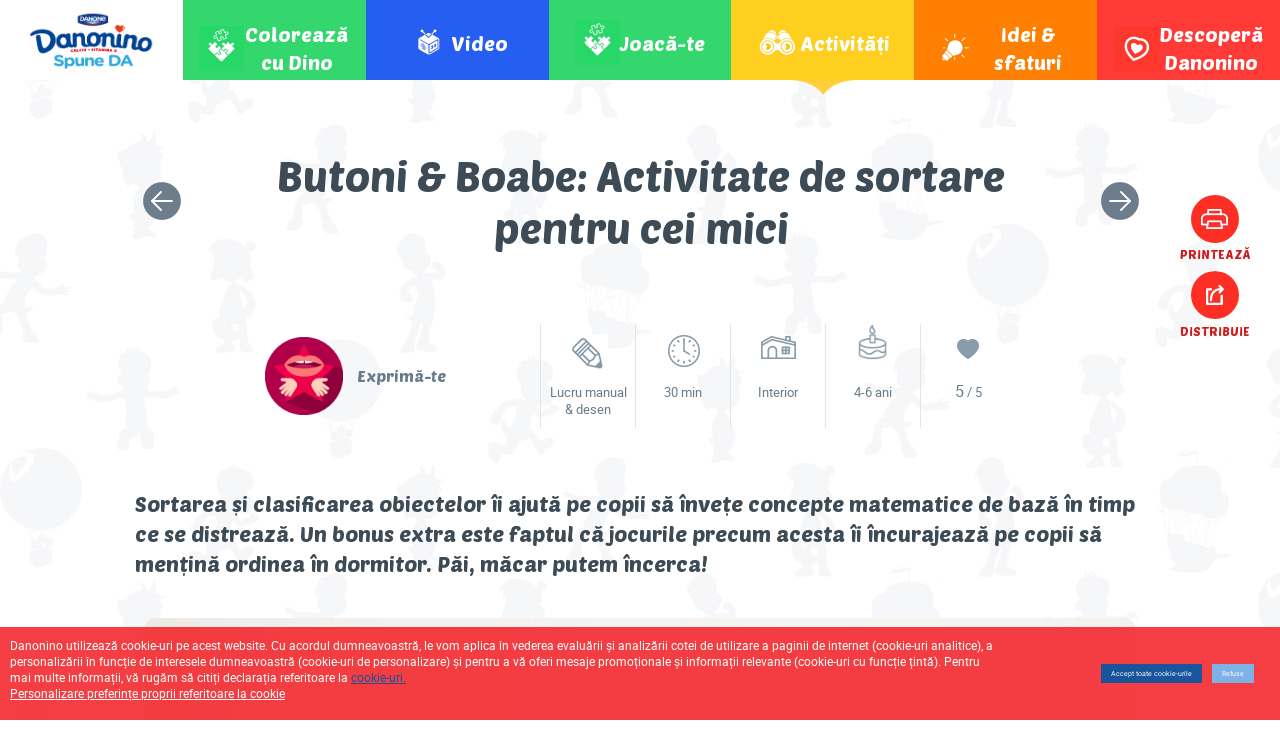

--- FILE ---
content_type: text/html; charset=utf-8
request_url: https://www.danonino.ro/gaseste-o-activitate/butoni-boabe-activitate-de-sortare-pentru-cei-mici
body_size: 5449
content:
<!DOCTYPE html>
<!--[if lt IE 8]>    <html class="ie8 ie" lang="ro" dir="ltr"> <![endif]-->
<!--[if gt IE 8]> <!--> <html class="" lang="ro" dir="ltr"> <!--<![endif]-->
<head>
  <meta charset="utf-8" />
<link rel="shortcut icon" href="https://www.danonino.ro/sites/romania/themes/danonino_romania/favicon.ico" type="image/vnd.microsoft.icon" />
<meta name="description" content="Sortarea și clasificarea obiectelor îi ajută pe copii să învețe concepte matematice de bază în timp ce se distrează. Un bonus extra este faptul că jocurile precum acesta îi încurajează pe copii să mențină ordinea în dormitor. Păi, măcar putem încerca!" />
<meta name="generator" content="Drupal 7 (http://drupal.org)" />
<link rel="canonical" href="https://www.danonino.ro/gaseste-o-activitate/butoni-boabe-activitate-de-sortare-pentru-cei-mici" />
<link rel="shortlink" href="https://www.danonino.ro/node/48" />
<meta property="og:site_name" content="Danonino" />
<meta property="og:type" content="article" />
<meta property="og:url" content="https://www.danonino.ro/gaseste-o-activitate/butoni-boabe-activitate-de-sortare-pentru-cei-mici" />
<meta property="og:title" content="Butoni &amp; Boabe: Activitate de sortare pentru cei mici" />
<meta property="og:description" content="Sortarea și clasificarea obiectelor îi ajută pe copii să învețe concepte matematice de bază în timp ce se distrează. Un bonus extra este faptul că jocurile precum acesta îi încurajează pe copii să mențină ordinea în dormitor. Păi, măcar putem încerca!" />
<meta property="og:image:url" content="https://www.danonino.ro/sites/romania/files/activity/Danonino_SortAndClassify_0.jpg?t=20574" />
<meta name="twitter:card" content="summary" />
<meta name="twitter:url" content="https://www.danonino.ro/gaseste-o-activitate/butoni-boabe-activitate-de-sortare-pentru-cei-mici" />
<meta name="twitter:title" content="Butoni &amp; Boabe: Activitate de sortare pentru cei mici" />
<meta name="twitter:description" content="Sortarea și clasificarea obiectelor îi ajută pe copii să învețe concepte matematice de bază în timp ce se distrează. Un bonus extra este faptul că jocurile precum acesta îi încurajează pe copii să" />
<meta name="twitter:image" content="https://www.danonino.ro/sites/romania/files/activity/Danonino_SortAndClassify_0.jpg?t=20574" />
  <!-- Set the viewport width to device width for mobile -->
  <meta name="viewport" content="width=device-width, initial-scale=1.0, shrink-to-fit=no" />
  <title>Butoni & Boabe: Activitate de sortare pentru cei mici | Danonino</title>
  <link type="text/css" rel="stylesheet" href="https://www.danonino.ro/sites/romania/files/css/css_kShW4RPmRstZ3SpIC-ZvVGNFVAi0WEMuCnI0ZkYIaFw.css?t=20574" media="all" />
<link type="text/css" rel="stylesheet" href="https://www.danonino.ro/sites/romania/files/css/css__nbd-XGmRiGciyMt-ozc-RlXMHRIR6gUfFIZK5J2XQM.css?t=20574" media="all" />
<link type="text/css" rel="stylesheet" href="https://www.danonino.ro/sites/romania/files/css/css_jENQOQqZCRFGZK__DTefxYiXR2RUf03k1ugj3_Vg7vk.css?t=20574" media="all" />
<link type="text/css" rel="stylesheet" href="https://www.danonino.ro/sites/romania/files/css/css_P_VvZoFXUgMlP-7LWhwJaR55bawmmjctSrRmwL2obqQ.css?t=20574" media="all" />
  <!-- IE Fix for HTML5 Tags -->
  <!--[if lt IE 9]>
  <script src="http://html5shiv.googlecode.com/svn/trunk/html5.js"></script>
  <![endif]-->
  <script type="text/javascript" src="//ajax.googleapis.com/ajax/libs/jquery/1.10.2/jquery.min.js"></script>
<script type="text/javascript">
<!--//--><![CDATA[//><!--
window.jQuery || document.write("<script src='/sites/all/modules/contrib/jquery_update/replace/jquery/1.10/jquery.min.js'>\x3C/script>")
//--><!]]>
</script>
<script type="text/javascript" src="https://www.danonino.ro/sites/romania/files/js/js_vSmhpx_T-AShyt_WMW5_TcwwxJP1imoVOa8jvwL_mxE.js?t=20574"></script>
<script type="text/javascript">
<!--//--><![CDATA[//><!--
jQuery.extend(Drupal.settings, {"basePath":"\/","pathPrefix":"","ajaxPageState":{"theme":"danonino_romania","theme_token":"S2BbhOOVK-aMKkHDISbvvUYXmkZepKsta0bGwQ5LMQU","js":{"sites\/romania\/themes\/danonino_romania\/dist\/scripts\/main-brazil.min.js":1,"sites\/all\/themes\/danonino_core\/dist\/scripts\/vendor-core.min.js":1,"sites\/all\/themes\/danonino_core\/dist\/scripts\/main-core.min.js":1,"\/\/cdn.tagcommander.com\/2257\/tc_Danoninoww_1.js":1,"public:\/\/languages\/ro_XN1p8Z0q9-Ev7sJ9ZiQLhRgRvXO6yJM2qd1jIlLWEOQ.js":1},"css":{"modules\/system\/system.base.css":1,"modules\/system\/system.menus.css":1,"modules\/system\/system.messages.css":1,"modules\/system\/system.theme.css":1,"sites\/all\/modules\/contrib\/date\/date_api\/date.css":1,"modules\/field\/theme\/field.css":1,"modules\/node\/node.css":1,"modules\/user\/user.css":1,"sites\/all\/modules\/contrib\/views\/css\/views.css":1,"sites\/all\/modules\/contrib\/media\/modules\/media_wysiwyg\/css\/media_wysiwyg.base.css":1,"sites\/all\/modules\/contrib\/ctools\/css\/ctools.css":1,"sites\/all\/themes\/danonino_core\/overrides\/system.menus.css":1,"sites\/all\/themes\/danonino_core\/dist\/styles\/style-core.css":1,"sites\/romania\/themes\/danonino_romania\/dist\/styles\/styles-romania.css":1}},"danonino_i18n":{"language":"ro"},"currentPath":"node\/48","currentPathIsAdmin":false,"danonino_analytics":{"env":"prod","sessionStatus":"unlogged"}});
//--><!]]>
</script>
  <script type="text/javascript" src="https://www.danonino.ro/sites/romania/files/js/js_zsUT2CMc63_djWRoG0o_nr-HF2MB2yZaN3SArydUKkc.js?t=20574"></script>
</head>

<body class="html not-front not-logged-in no-sidebars page-node page-node- page-node-48 node-type-activity i18n-ro" >
<div id="container">
  <div id="skip-link">
    <a href="#main-content" class="element-invisible element-focusable">Skip to main content</a>
          <a href="#navigation" class="element-invisible element-focusable">Skip to navigation</a>
      </div>

  <header id="header" role="navigation">
    <nav class="main-nav" id="block-system-main-menu" >
  <button class="main-nav__open-menu" id="js-mobile-open-menu">
    <span aria-hidden="true" class="header__open-menu-icon">&equiv;</span>
    <span class="u-hidden-visually">menu</span>
  </button>
  <ul class="menu"><li class="first leaf menu__item menu__item--home"><a href="/"><span>Acasă</span></a></li>
<li class="leaf menu__item menu__item--play"><a href="https://colouring-sheet.danonino.ro/"><span>Colorează cu Dino</span></a></li>
<li class="leaf menu__item menu__item--video"><a href="/aventurile-lui-dino"><span>Video</span></a></li>
<li class="leaf menu__item menu__item--play"><a href="/invata-prin-joaca-cu-dino"><span>Joacă-te</span></a></li>
<li class="leaf active-trail menu__item menu__item--activities active"><a href="/g%C4%83se%C8%99te-o-activitate" class="active-trail"><span>Activități</span></a></li>
<li class="leaf menu__item menu__item--ideas"><a href="/idei-%C8%99i-sfaturi"><span>Idei & sfaturi</span></a></li>
<li class="last leaf menu__item menu__item--discover"><a href="/spune-da-unui-viitor-mai-fericit"><span>Descoperă Danonino</span></a></li>
</ul>  <a class="main-nav__user-link" href="/user">
    <span class="u-hidden-visually">
      My account    </span>
  </a>
</nav>
      </header> <!-- /#header -->

  <section id="main" role="main">
        <a id="main-content"></a>
        
    <section id="block-system-main" class="block block-system">

      
  <div class="content">
    <div class="logo-print" id="js-logo-print"></div>
<article id="node-48" class="page-activity-detail node node-activity node-full clearfix" about="/gaseste-o-activitate/butoni-boabe-activitate-de-sortare-pentru-cei-mici" typeof="sioc:Item foaf:Document">
  <div class="container">
    <div class="content">

      <div class="page-activity-detail__header">
        <div class="page-activity-detail__header-inner">
                      <a class="pager pager--left" href="/gaseste-o-activitate/unde-este-dino-astazi">Activitatea anterioară</a>
                    <h1 class="page-activity-detail__title">Butoni & Boabe: Activitate de sortare pentru cei mici</h1>
                      <a class="pager pager--right" href="/gaseste-o-activitate/un-puzzle-colorat">Următoarea activitate</a>
                  </div>
      </div>

      <div class="page-activity-detail__tags">
        <div class="page-activity-detail__tags-title">
            <span class="page-activity-detail__tags-title-img">
              <img class="media-object" src="https://www.danonino.ro/sites/romania/files/activity/skill/expressing_myself.png?t=20574" alt="Exprimă-te" />
            </span>
          <span class="page-activity-detail__tags-title-label">Exprimă-te</span>
        </div>

        <div class="page-activity-detail__tags-list">
          <ul class="page-activity-detail__tags-inner">
            <li class="page-activity-detail__tags-item">
              <div class="page-activity-detail__tags-icon">
                <img class="s-icon" src="https://www.danonino.ro/sites/romania/files/activity/type/craft_and_drawing.png?t=20574" alt="Lucru manual & desen" />
              </div>
              <div class="page-activity-detail__tags-label">Lucru manual & desen</div>
            </li>
            <li class="page-activity-detail__tags-item">
              <div class="page-activity-detail__tags-icon">
                <div class="s-icon" title="Duration">
                  <img src="/sites/all/themes/danonino_core/dist/images/activities/duration.png?t=20574" alt="duration">
                </div>
              </div>
              <div>30 min</div>
            </li>
            <li class="page-activity-detail__tags-item">
              <div class="page-activity-detail__tags-icon">
                <img class="s-icon" src="https://www.danonino.ro/sites/romania/files/activity/location/indoor.png?t=20574" alt="Interior" />
              </div>
              <div>Interior</div>
            </li>
            <li class="page-activity-detail__tags-item">
              <div class="page-activity-detail__tags-icon">
                <div class="s-icon">
                  <img src="/sites/all/themes/danonino_core/dist/images/activities/years.png?t=20574" alt="years">
                </div>
              </div>
              <div>4-6 ani</div>
            </li>
            <li class="page-activity-detail__tags-item page-activity-detail__tags-item--rating">
              <div class="page-activity-detail__tags-icon">
                <div class="s-icon">
                  <img src="/sites/all/themes/danonino_core/dist/images/activities/heart-activity.png?t=20574" alt="heart">
                </div>
              </div>

              <div>
                <span class="txt-rating">5</span> / 5
              </div>
            </li>
          </ul>
        </div>
      </div>

      <div class="page-activity-detail__intro">
        <p>Sortarea și clasificarea obiectelor îi ajută pe copii să învețe concepte matematice de bază în timp ce se distrează. Un bonus extra este faptul că jocurile precum acesta îi încurajează pe copii să mențină ordinea în dormitor. Păi, măcar putem încerca!</p>
      </div>

      <div class="page-activity-detail__poster">
        <img class="page-activity-detail__poster-image" src="https://www.danonino.ro/sites/romania/files/styles/danonino_activity_full/public/activity/Danonino_SortAndClassify_0.jpg?t=20574&itok=-2_zN3--" alt="Butoni & Boabe: Activitate de sortare pentru cei mici" title="Butoni & Boabe: Activitate de sortare pentru cei mici">
        <div class="page-activity-detail__poster-title">Butoni & Boabe: Activitate de sortare pentru cei mici</div>
      </div>

              <div class="page-activity-detail__ingredients">
          <p>Vei avea nevoie de: <br />
- un cofraj de ouă gol<br />
- culori<br />
- pensule <br />
- 6 pietricele<br />
- 6 mărgele<br />
- 6 boabe de cafea<br />
- 6 cubulețe de zahăr <br />
- 6 paie<br />
- hârtie colorată<br />
- foarfecă școlară<br />
- bandă adezivă</p>
        </div>
      
      <section class="page-activity-detail__description clearfix">
        <p class="text-content"></p>
<div class="image-left"><img class="media-element file-default" data-delta="1" typeof="foaf:Image" src="https://www.danonino.ro/sites/romania/files/activity/Danonino_SortAndClassify_1.jpg?t=20574" width="1400" height="929" alt="" /></div>
<div class="text-right">
<p>Pasul 1: Să începem prin a picta cofrajul de ouă – acesta va fi cutia pentru sortat. Folosește culori frumoase și vii – toate culorile preferate ale copilului tău!
</p>
</div>
<div class="image-left"><img class="media-element file-default" data-delta="1" typeof="foaf:Image" src="https://www.danonino.ro/sites/romania/files/activity/Danonino_SortAndClassify_2.jpg?t=20574" width="1400" height="930" alt="" /></div>
<div class="text-right">
<p>Pasul 2: Apoi, taie patru pătrățele dintr-o hârtie colorată. Te rog să ai grijă cu foarfeca! Întotdeauna fii atent atunci când tai! Desenează imaginea fiecărui obiect colectat pe o parte, iar pe cealaltă parte lipește cu bandă adezivă un pai. 
</p>
</div>
<div class="image-left"><img class="media-element file-default" data-delta="1" typeof="foaf:Image" src="https://www.danonino.ro/sites/romania/files/activity/Danonino_SortAndClassify_3.jpg?t=20574" width="1400" height="929" alt="" /></div>
<div class="text-right">
<p>Pasul 3: Aproape gata de joacă! Bine, acum înfige etichetele în spațiile pentru ouă din cofraj. Amestecă toate obiectele. E mult mai distractiv când sunt toate amestecate!
</p>
</div>
<div class="image-left"><img class="media-element file-default" data-delta="1" typeof="foaf:Image" src="https://www.danonino.ro/sites/romania/files/activity/Danonino_SortAndClassify_4.jpg?t=20574" width="1400" height="929" alt="" /></div>
<div class="text-right">
<p>Pasul 4: Ești pregătit pentru numărătoarea inversă? 5, 4, 3, 2, 1..Și!!! Vezi cât timp îi ia copilului tău să pună la locul lui fiecare obiect în parte. Uau, a fost rapid! Să o facem din nou! Mai fă o cutie pentru sortat unui prieten și faceți o cursă! Mai târziu pune etichetele în camera copilului pentru a ști unde să pună fiecare jucărie.</p>
</div>      </section>

      
      <section class="page-activity-detail__diary-cta">
          
    <a href="/jurnalul-familiei-mele" class="cta">Creează jurnalul familiei tale</a>
            
      </section>

      
      <div class="toolbar">
        
        <a href="javascript:print();" class="toolbar__item toolbar__item--print">
          <div class="toolbar__item-icon">
            <i class="s-icon s-print"></i>
          </div>
          <div class="toolbar__item-label">
            Printează          </div>
        </a>
                <div class="share-bar toolbar__item">
  <a href="#" class="share-bar__main-link js-open-share">
    Distribuie  </a>
  <div class="share-bar__list">
    <div class="share-bar__twitter">
      <a class="share-bar__link share-bar__link--twitter" href="http://twitter.com/share?url=https%3A%2F%2Fwww.danonino.ro%2Fgaseste-o-activitate%2Fbutoni-boabe-activitate-de-sortare-pentru-cei-mici&amp;text=Butoni+%26+Boabe%3A+Activitate+de+sortare+pentru+cei+mici" target="_blank">
        <span class="u-hidden-visually">Facebook</span>
      </a>
    </div>
    <div class="share-bar__facebook">
      <a class="share-bar__link share-bar__link--facebook" href="http://www.facebook.com/sharer.php?u=https%3A%2F%2Fwww.danonino.ro%2Fgaseste-o-activitate%2Fbutoni-boabe-activitate-de-sortare-pentru-cei-mici&amp;t=Butoni+%26+Boabe%3A+Activitate+de+sortare+pentru+cei+mici" target="_blank">
       <span class="u-hidden-visually">Facebook</span>
      </a>
    </div>
      </div>
</div>

      </div>

      <section class="page-activity-detail__recommandations" id="recommendations">
        <h2 class="page-activity-detail__recommandations__title">Vrei să te mai joci? Descoperă o mulțime de alte activități!</h2>
        <div class="act-round-list">
          <div class="view-content"> <!-- legacy markup : not a real view -->
                          <div class="views-row">
                <div class="node node-activity node-teaser node-teaser" about="/gaseste-o-activitate/un-puzzle-colorat" typeof="sioc:Item foaf:Document">
    <a href="https://www.danonino.ro/gaseste-o-activitate/un-puzzle-colorat" class="activity-teaser__img-wrapper">
    <img class="activity-teaser__img" src="https://www.danonino.ro/sites/romania/files/styles/danonino_activity_teaser/public/activity/Danonino_JigsawPuzzle_0.jpg?t=20574&itok=7vfzBSP2" alt="Un puzzle colorat" />
  </a>
  <h3 class="activity-teaser__label"><a href="https://www.danonino.ro/gaseste-o-activitate/un-puzzle-colorat">Un puzzle colorat</a></h3>
  <div class="activity-teaser__rating">
    <span class="activity-teaser__user-rating">5</span>
    <span>/ 5</span> <i class="s-icon s-heart_hover-small"></i>
  </div>
</div>
              </div>
                          <div class="views-row">
                <div class="node node-activity node-teaser node-teaser" about="/gaseste-o-activitate/desenam-cu-danonino" typeof="sioc:Item foaf:Document">
    <a href="https://www.danonino.ro/gaseste-o-activitate/desenam-cu-danonino" class="activity-teaser__img-wrapper">
    <img class="activity-teaser__img" src="https://www.danonino.ro/sites/romania/files/styles/danonino_activity_teaser/public/activity/desenam_cu_danonino.jpg?t=20574&itok=TRiAKT16" alt="Desenăm cu Danonino" />
  </a>
  <h3 class="activity-teaser__label"><a href="https://www.danonino.ro/gaseste-o-activitate/desenam-cu-danonino">Desenăm cu Danonino</a></h3>
  <div class="activity-teaser__rating">
    <span class="activity-teaser__user-rating">5</span>
    <span>/ 5</span> <i class="s-icon s-heart_hover-small"></i>
  </div>
</div>
              </div>
                          <div class="views-row">
                <div class="node node-activity node-teaser node-teaser" about="/gaseste-o-activitate/forme-culori-desene-distractive-cu-prescolarii" typeof="sioc:Item foaf:Document">
    <a href="https://www.danonino.ro/gaseste-o-activitate/forme-culori-desene-distractive-cu-prescolarii" class="activity-teaser__img-wrapper">
    <img class="activity-teaser__img" src="https://www.danonino.ro/sites/romania/files/styles/danonino_activity_teaser/public/activity/Danonino_CooperativePainting_0.jpg?t=20574&itok=wJfhnCk9" alt="Forme & culori: Desene distractive cu preșcolarii" />
  </a>
  <h3 class="activity-teaser__label"><a href="https://www.danonino.ro/gaseste-o-activitate/forme-culori-desene-distractive-cu-prescolarii">Forme & culori: Desene distractive cu preșcolarii</a></h3>
  <div class="activity-teaser__rating">
    <span class="activity-teaser__user-rating">5</span>
    <span>/ 5</span> <i class="s-icon s-heart_hover-small"></i>
  </div>
</div>
              </div>
                          <div class="views-row">
                <div class="node node-activity node-teaser node-teaser" about="/gaseste-o-activitate/pictura-contur-si-animalutele-handprint" typeof="sioc:Item foaf:Document">
    <a href="https://www.danonino.ro/gaseste-o-activitate/pictura-contur-si-animalutele-handprint" class="activity-teaser__img-wrapper">
    <img class="activity-teaser__img" src="https://www.danonino.ro/sites/romania/files/styles/danonino_activity_teaser/public/activity/Danonino_ContourPainting_0.jpg?t=20574&itok=zfWsNtrO" alt="Pictura în contur și animăluțele handprint" />
  </a>
  <h3 class="activity-teaser__label"><a href="https://www.danonino.ro/gaseste-o-activitate/pictura-contur-si-animalutele-handprint">Pictura în contur și animăluțele handprint</a></h3>
  <div class="activity-teaser__rating">
    <span class="activity-teaser__user-rating">5</span>
    <span>/ 5</span> <i class="s-icon s-heart_hover-small"></i>
  </div>
</div>
              </div>
                      </div>
        </div>
      </section>
    </div>
  </div>


</article>

<script>
  var activity = {
    activity: 'Butoni & Boabe: Activitate de sortare pentru cei mici',
    skillName: 'Lucru manual & desen'
  };
</script>
  </div>

</section> <!-- /.block -->
  </section> <!-- /#main -->
  <div class="footer-wrapper">
    <footer class="footer" id="footer" role="contentinfo">
      <section id="block-danonino-layout-our-mission" class="footer__item block block-danonino-layout">

        <div class="footer__section footer__section--our-mission">
  <a href="/misiunea-noastra" class="cta cta--round cta--gray cta--arrow-left">
    Misiunea noastră  </a>
</div>

</section><span class="tablet-sep"></span><!-- /.block -->
<section id="block-menu-footer-social" class="footer__item block block-menu">
  <h2>Urmărește-ne și pe</h2>
  <ul class="menu"><li class="first last leaf"><a href="http://www.facebook.com/DanoninoRomania" class="facebook-social" target="_blank"><span>Facebook</span></a></li>
</ul></section><span class="tablet-sep"></span><!-- /.block -->
<section id="block-menu-footer-legals" class="footer__item block block-menu">

        <ul class="menu"><li class="first leaf"><a href="/termeni-si-conditii"><span>Termeni și condiții</span></a></li>
<li class="leaf"><a href="/politica-de-confidentialitate"><span>Politica de confidențialitate</span></a></li>
<li class="leaf"><a href="/cookie-uri"><span>Cookie-uri</span></a></li>
<li class="last leaf"><a href="http://www.danone.ro/contact/"><span>Contact</span></a></li>
</ul>
</section><span class="tablet-sep"></span><!-- /.block -->
    </footer> <!-- /#footer -->
  </div>
</div> <!-- /#container -->
<script type="text/javascript" src="https://www.danonino.ro/sites/romania/files/js/js_hZmedgrMKNQXesgNbrnwaSbUJPfr9mW0jsMJjNvgyCk.js?t=20574"></script>
<script type="text/javascript" src="//cdn.tagcommander.com/2257/tc_Danoninoww_1.js"></script>

<script type="text/javascript" src="https://www.danonino.ro/sites/romania/files/js/js_tMxhvCUpxKKBCQZ5_RkwXQETRxNwfER4xSvuCrfOo88.js?t=20574"></script>
</body>
</html>


--- FILE ---
content_type: text/css
request_url: https://www.danonino.ro/sites/romania/files/css/css_P_VvZoFXUgMlP-7LWhwJaR55bawmmjctSrRmwL2obqQ.css?t=20574
body_size: 28623
content:
ul.inline,ul.links.inline{display:inline;padding-left:0;}ul.inline li{display:inline;list-style-type:none;padding:0 0.5em;}.breadcrumb{padding-bottom:0.5em;}ul.primary{border-bottom:1px solid #bbb;border-collapse:collapse;height:auto;line-height:normal;list-style:none;margin:5px;padding:0 0 0 1em;white-space:nowrap;}ul.primary li{display:inline;}ul.primary li a{background-color:#ddd;border-color:#bbb;border-style:solid solid none solid;border-width:1px;height:auto;margin-right:0.5em;padding:0 1em;text-decoration:none;}ul.primary li.active a{background-color:#fff;border:1px solid #bbb;border-bottom:1px solid #fff;}ul.primary li a:hover{background-color:#eee;border-color:#ccc;border-bottom-color:#eee;}ul.secondary{border-bottom:1px solid #bbb;padding:0.5em 1em;margin:5px;}ul.secondary li{border-right:1px solid #ccc;display:inline;padding:0 1em;}ul.secondary a{padding:0;text-decoration:none;}ul.secondary a.active{border-bottom:4px solid #999;}
html{font-family:sans-serif;-ms-text-size-adjust:100%;-webkit-text-size-adjust:100%;}body{margin:0;}article,aside,details,figcaption,figure,footer,header,main,menu,nav,section,summary{display:block;}audio,canvas,progress,video{display:inline-block;vertical-align:baseline;}audio:not([controls]){display:none;height:0;}[hidden],template{display:none;}a{background-color:transparent;}a:active,a:hover{outline:0;}abbr[title]{border-bottom:1px dotted;}b,strong{font-weight:bold;}dfn{font-style:italic;}h1{font-size:2em;margin:0.67em 0;}mark{background:#ff0;color:#000;}small{font-size:80%;}sub,sup{font-size:75%;line-height:0;position:relative;vertical-align:baseline;}sup{top:-0.5em;}sub{bottom:-0.25em;}img{border:0;}svg:not(:root){overflow:hidden;}figure{margin:1em 40px;}hr{box-sizing:content-box;height:0;}pre{overflow:auto;}code,kbd,pre,samp{font-family:monospace,monospace;font-size:1em;}button,input,optgroup,select,textarea{color:inherit;font:inherit;margin:0;}button{overflow:visible;}button,select{text-transform:none;}button,html input[type="button"],input[type="reset"],input[type="submit"]{-webkit-appearance:button;cursor:pointer;}button[disabled],html input[disabled]{cursor:default;}button::-moz-focus-inner,input::-moz-focus-inner{border:0;padding:0;}input{line-height:normal;}input[type="checkbox"],input[type="radio"]{box-sizing:border-box;padding:0;}input[type="number"]::-webkit-inner-spin-button,input[type="number"]::-webkit-outer-spin-button{height:auto;}input[type="search"]{-webkit-appearance:textfield;box-sizing:content-box;}input[type="search"]::-webkit-search-cancel-button,input[type="search"]::-webkit-search-decoration{-webkit-appearance:none;}fieldset{border:1px solid #c0c0c0;margin:0 2px;padding:0.35em 0.625em 0.75em;}legend{border:0;padding:0;}textarea{overflow:auto;}optgroup{font-weight:bold;}table{border-collapse:collapse;border-spacing:0;}td,th{padding:0;}.ps-container{-ms-touch-action:auto;touch-action:auto;overflow:hidden !important;-ms-overflow-style:none;}.ps-container.ps-active-x>.ps-scrollbar-x-rail,.ps-container.ps-active-y>.ps-scrollbar-y-rail{display:block;background-color:transparent;}.ps-container.ps-in-scrolling.ps-x>.ps-scrollbar-x-rail{background-color:#eee;opacity:.9;}.ps-container.ps-in-scrolling.ps-x>.ps-scrollbar-x-rail>.ps-scrollbar-x{background-color:#999;height:11px;}.ps-container.ps-in-scrolling.ps-y>.ps-scrollbar-y-rail{background-color:#eee;opacity:.9;}.ps-container.ps-in-scrolling.ps-y>.ps-scrollbar-y-rail>.ps-scrollbar-y{background-color:#999;width:11px;}.ps-container>.ps-scrollbar-x-rail{display:none;position:absolute;opacity:0;transition:background-color .2s linear,opacity .2s linear;bottom:0px;height:15px;}.ps-container>.ps-scrollbar-x-rail>.ps-scrollbar-x{position:absolute;background-color:#aaa;border-radius:6px;transition:background-color .2s linear,height .2s linear,width .2s ease-in-out,border-radius .2s ease-in-out;bottom:2px;height:6px;}.ps-container>.ps-scrollbar-x-rail:hover>.ps-scrollbar-x,.ps-container>.ps-scrollbar-x-rail:active>.ps-scrollbar-x{height:11px;}.ps-container>.ps-scrollbar-y-rail{display:none;position:absolute;opacity:0;transition:background-color .2s linear,opacity .2s linear;right:0;width:15px;}.ps-container>.ps-scrollbar-y-rail>.ps-scrollbar-y{position:absolute;background-color:#aaa;border-radius:6px;transition:background-color .2s linear,height .2s linear,width .2s ease-in-out,border-radius .2s ease-in-out;right:2px;width:6px;}.ps-container>.ps-scrollbar-y-rail:hover>.ps-scrollbar-y,.ps-container>.ps-scrollbar-y-rail:active>.ps-scrollbar-y{width:11px;}.ps-container:hover.ps-in-scrolling.ps-x>.ps-scrollbar-x-rail{background-color:#eee;opacity:.9;}.ps-container:hover.ps-in-scrolling.ps-x>.ps-scrollbar-x-rail>.ps-scrollbar-x{background-color:#999;height:11px;}.ps-container:hover.ps-in-scrolling.ps-y>.ps-scrollbar-y-rail{background-color:#eee;opacity:.9;}.ps-container:hover.ps-in-scrolling.ps-y>.ps-scrollbar-y-rail>.ps-scrollbar-y{background-color:#999;width:11px;}.ps-container:hover>.ps-scrollbar-x-rail,.ps-container:hover>.ps-scrollbar-y-rail{opacity:.6;}.ps-container:hover>.ps-scrollbar-x-rail:hover{background-color:#eee;opacity:.9;}.ps-container:hover>.ps-scrollbar-x-rail:hover>.ps-scrollbar-x{background-color:#999;}.ps-container:hover>.ps-scrollbar-y-rail:hover{background-color:#eee;opacity:.9;}.ps-container:hover>.ps-scrollbar-y-rail:hover>.ps-scrollbar-y{background-color:#999;}.slick-slider{position:relative;display:block;box-sizing:border-box;-webkit-touch-callout:none;-webkit-user-select:none;-moz-user-select:none;-ms-user-select:none;user-select:none;-ms-touch-action:pan-y;touch-action:pan-y;-webkit-tap-highlight-color:transparent;}.slick-list{position:relative;overflow:hidden;display:block;margin:0;padding:0;}.slick-list:focus{outline:none;}.slick-list.dragging{cursor:pointer;cursor:hand;}.slick-slider .slick-track,.slick-slider .slick-list{-ms-transform:translate3d(0,0,0);transform:translate3d(0,0,0);}.slick-track{position:relative;left:0;top:0;display:block;}.slick-track:before,.slick-track:after{content:"";display:table;}.slick-track:after{clear:both;}.slick-loading .slick-track{visibility:hidden;}.slick-slide{float:left;height:100%;min-height:1px;display:none;}[dir="rtl"] .slick-slide{float:right;}.slick-slide img{display:block;}.slick-slide.slick-loading img{display:none;}.slick-slide.dragging img{pointer-events:none;}.slick-initialized .slick-slide{display:block;}.slick-loading .slick-slide{visibility:hidden;}.slick-vertical .slick-slide{display:block;height:auto;border:1px solid transparent;}.slick-arrow.slick-hidden{display:none;}.slick-dots{position:absolute;bottom:-45px;display:block;width:100%;padding:0;list-style:none;text-align:center;}.slick-dots li{position:relative;display:inline-block;width:20px;height:20px;margin:0 5px;padding:0;cursor:pointer;}.item-carousel-fullwidth__slide__cta__link{position:relative;padding:0.5em 25px 0.2em 45px;text-decoration:none;background-color:#f22c2c;color:#fff;border-radius:30px;font-family:'Omnes Semibold';font-size:1.57143em;box-shadow:none;background-image:none;transition:all 250ms ease;}.item-carousel-fullwidth__slide__cta__link .glyphicon{left:8px;top:3px;}.item-carousel-fullwidth__slide__cta__link:before{content:'';background:url(/sites/all/themes/danonino_core/dist/images/home/home-arrow.png) left top no-repeat;width:17px;height:21px;position:absolute;top:50%;left:16px;-ms-transform:translateY(-50%);transform:translateY(-50%);}.item-carousel-fullwidth__slide__cta__link:hover,.item-carousel-fullwidth__slide__cta__link:focus{color:#fff;text-decoration:none;background-color:#d62626;}@-ms-viewport{width:device-width;zoom:1;}@viewport{width:device-width;zoom:1;}html,body{margin:0;padding:0;text-rendering:optimizeLegibility !important;-webkit-font-smoothing:antialiased !important;-moz-osx-font-smoothing:grayscale;}html{font-size:62.5%;font-size:calc(1em * 0.625);}body{font-family:'Omnes',helvetica,arial,sans-serif;font-size:1.8em;line-height:1.4;}*,*:before,*:after{box-sizing:border-box;}a{text-decoration:none;}ul,ol,li{margin:0;padding:0;list-style-type:none;list-style-image:none;}h1,h2,h3,h4,h5,h6{margin:1rem 0;}svg *,path,g{transition:fill 250ms ease;}p{margin:0;padding:0;margin-bottom:1rem;}img{max-width:100%;height:auto;}.krumo-root img{width:auto;}button{padding:0;border:0;background-color:transparent;outline:none;}.link-red{display:inline-block !important;margin:25px !important;color:#f22c2c !important;font-size:18px !important;padding-left:20px !important;background:url(/sites/all/themes/danonino_core/dist/images/home/more.png) no-repeat left 3px !important;text-decoration:none !important;font-family:'Omnes Medium' !important;}.for-print{display:none;}body.navbar-tray-open.navbar-fixed.navbar-vertical #navbar-administration.navbar-oriented,#navbar-administration.navbar-oriented .navbar-tray-vertical{width:24rem;}body.navbar-tray-open.navbar-vertical.navbar-fixed{margin-left:24rem;}.form-item,.form-actions{margin-top:0;margin-bottom:0;}.form-checkboxes .form-item{margin-top:0;margin-bottom:0;}.form-type-select{display:inline-block;position:relative;}.form-type-select select:not([multiple]){display:inline-block;position:relative;top:2px;margin:0;padding:10px 15px 8px 15px;background-color:#eee;border:0;border-radius:3em;cursor:pointer;outline:0;-webkit-appearance:none;-moz-appearance:none;appearance:none;font:inherit;overflow:hidden;}.form-type-select select:not([multiple]):focus:-moz-focusring{color:transparent;text-shadow:0 0 0 #000;}.form-item-lang-dropdown-select:after{position:absolute;top:50%;right:10px;display:inline-block;content:"";width:14px;height:14px;margin-top:-.15rem;pointer-events:none;background-color:#eee;box-shadow:0 0 8px #eee;border-radius:3em;background-image:url(/sites/all/themes/danonino_core/dist/images/cta/arrow_cta_red.svg);background-repeat:no-repeat;-ms-transform:rotate(90deg);transform:rotate(90deg);}.form-type-select select::-ms-expand{display:none;}label{font-weight:normal;}[type=text],[type=password],[type=email]{font:inherit;border:1px solid transparent;border-radius:5px;background-color:#fff;padding-top:6px;padding-bottom:9px;margin-top:4px;}form:not(#views-exposed-form-activity-search-page) .form-type-checkbox .form-checkbox{border:0 !important;clip:rect(1px,1px,1px,1px) !important;height:1px !important;overflow:hidden !important;padding:0 !important;position:absolute !important;width:1px !important;}form:not(#views-exposed-form-activity-search-page) .form-type-checkbox label:before{display:inline-block;content:"\2713";font-size:22px;color:transparent;text-align:center;margin-bottom:4px;margin-right:10px;width:30px;height:30px;border-radius:5px;background-color:#fff;}form:not(#views-exposed-form-activity-search-page) .form-type-checkbox .form-checkbox:checked+label:before{content:"\2713";color:#3c4b55;}input::-ms-clear{display:none;}h1,.h1-like{font-size:4.7rem;font-family:'Omnes Semibold';font-weight:normal;text-align:center;color:#3c4b55;}h2,.h2-like{font-size:2.8rem;font-weight:normal;text-align:center;line-height:1.1;}body{color:#677c8a;background-image:url(/sites/all/themes/danonino_core/dist/images/body-bg.jpg);}body.has-modal{overflow:hidden;}#container{overflow-x:hidden;}[role=main]{min-height:80vh;padding-bottom:80px;border-bottom:1px solid transparent;margin-bottom:20px;}.main-nav__open-menu{padding:0;padding-left:16px;background:transparent;border:0;font:inherit;position:absolute;font-size:60px;line-height:1;color:#fff;z-index:10;}.main-nav__user-link{position:absolute;top:0;right:10px;z-index:10px;color:#fff;height:60px;width:60px;background-image:url(/sites/all/themes/danonino_core/dist/images/menu/account_medium.png);background-repeat:no-repeat;background-position:center;background-position:top 8px center;background-size:88%;}#block-system-main-menu .menu{display:-ms-flexbox;display:flex;table-layout:fixed;width:100%;font-size:20px;}.menu__item{-ms-flex:2 1 0%;flex:2 1 0%;background-color:#265ef2;color:#fff;position:relative;font-family:'Omnes Semibold';padding:4px;}.menu__item>a{color:inherit;display:block;text-decoration:none;}.menu__item>a:before{content:'';display:inline-block;vertical-align:middle;width:90px;height:90px;background-size:100%;background-repeat:no-repeat;background-position:center;}.menu__item>a span{display:inline-block;vertical-align:middle;}.menu__item--home{background-color:#fff;color:#ff3a37;overflow:hidden;}.menu__item--home>a:before,.menu__item--home>a:after{content:'';position:absolute;left:50%;width:70%;max-width:150px;height:0;overflow:hidden;padding-bottom:45.17%;transition:top .4s;}.menu__item--home>a:before{top:50%;-ms-transform:translate(-50%,-50%);transform:translate(-50%,-50%);background-image:url(/sites/all/themes/danonino_core/dist/images/menu/logo.png);}.menu__item--home>a:after{top:95%;-ms-transform:translate(-50%,0);transform:translate(-50%,0);background-image:url(/sites/all/themes/danonino_core/dist/images/menu/menu_home.png);background-size:70px 54px;background-repeat:no-repeat;background-position:top center;background-position:top 10px center;width:100%;}.menu__item--home>a span{position:absolute;top:auto;bottom:-100%;left:50%;width:100%;-ms-transform:translate(-50%,-10%);transform:translate(-50%,-10%);transition:bottom .4s;}.menu__item--video>a:before{background-image:url(/sites/all/themes/danonino_core/dist/images/menu/watch-icon-static.gif),url(/sites/all/themes/danonino_core/dist/images/menu/watch-icon.gif);}.menu__item--video>a:hover:before{background-image:url(/sites/all/themes/danonino_core/dist/images/menu/watch-icon.gif);}.menu__item--play{background-color:#33d76d;}.menu__item--play>a:before{background-image:url(/sites/all/themes/danonino_core/dist/images/menu/play-icon-static.gif),url(/sites/all/themes/danonino_core/dist/images/menu/play-icon.gif);}.menu__item--play>a:hover:before{background-image:url(/sites/all/themes/danonino_core/dist/images/menu/play-icon.gif);}.menu__item--activities{background-color:#ffcf20;}.menu__item--activities>a:before{background-image:url(/sites/all/themes/danonino_core/dist/images/menu/explore-icon-static.gif),url(/sites/all/themes/danonino_core/dist/images/menu/explore-icon.gif);}.menu__item--activities>a:hover:before{background-image:url(/sites/all/themes/danonino_core/dist/images/menu/explore-icon.gif);}.menu__item--ideas{background-color:#ff7f03;}.menu__item--ideas>a:before{background-image:url(/sites/all/themes/danonino_core/dist/images/menu/ideas-icon-static.gif),url(/sites/all/themes/danonino_core/dist/images/menu/ideas-icon.gif);}.menu__item--ideas>a:hover:before{background-image:url(/sites/all/themes/danonino_core/dist/images/menu/ideas-icon.gif);}.menu__item--discover{background-color:#ff3a37;}.menu__item--discover>a:before{background-image:url(/sites/all/themes/danonino_core/dist/images/menu/heart-icon-static.gif),url(/sites/all/themes/danonino_core/dist/images/menu/heart-icon.gif);}.menu__item--discover>a:hover:before{background-image:url(/sites/all/themes/danonino_core/dist/images/menu/heart-icon.gif);}.menu__item--account{background-color:#00bcfa;-ms-flex-positive:1;flex-grow:1;}.menu__item--account>a:before{background-image:url(/sites/all/themes/danonino_core/dist/images/menu/logout-icon.png);background-size:53px 53px;}.menu__item--account.with-user-pic>a:before{background-image:none;width:60px;}.menu__item--account>a span.user-pic{position:absolute;top:50%;left:50%;-ms-transform:translate(-50%,-50%);transform:translate(-50%,-50%);width:57px;height:57px;border-radius:57px;background-repeat:no-repeat;background-position:center;background-size:cover;}.menu__item.dropdown{position:relative;}.menu__item.dropdown .dropdown-menu{font-size:17px;}.menu__item--account.dropdown .dropdown-menu .leaf.last{margin-right:15px;}.menu__item--activities.dropdown .dropdown-menu .leaf.last{margin-right:15px;}.footer-wrapper{background-color:#fff;}.footer-wrapper:before{content:'';display:block;width:100%;height:20px;margin-bottom:10px;background-clip:content-box;background-repeat:repeat-x;background-size:10px 10px;background-image:url("data:image/svg+xml,%3Csvg xmlns='http://www.w3.org/2000/svg' viewBox='0 0 10 10'%3E%3Ccircle fill='%232bb6e3' cx='5' cy='5' r='3.5'/%3E%3C/svg%3E");max-width:1500px;margin-left:auto;margin-right:auto;}.footer{font-size:16px;max-width:1480px;margin:0 auto;padding-bottom:40px;}.footer .tablet-sep{display:none;}.footer__item{-ms-flex:1 1 0%;flex:1 1 0%;}.footer__item[id="block-danonino-layout-our-mission"]{max-width:170px;}.footer__item[id="block-menu-footer-social"]{max-width:480px;}.footer__item[id="block-menu-footer-social"]:not(:first-child){text-align:center;}.footer__item[id="block-menu-footer-social"] h2,.footer__item[id="block-menu-footer-social"] .menu,.footer__item[id="block-menu-footer-social"] .leaf{display:inline-block;vertical-align:middle;}.footer__item[id="block-menu-footer-social"] h2{font-size:18px;font-weight:normal;position:relative;top:-4px;}.footer__item[id="block-menu-footer-social"] [class*="-social"]{display:inline-block;width:42px;height:42px;margin-left:0;background-repeat:no-repeat;background-position:center center;background-size:40px 40px;border:3px solid transparent;border-radius:42px;}.footer__item[id="block-menu-footer-social"] [class*="-social"] span{border:0 !important;clip:rect(1px,1px,1px,1px) !important;height:1px !important;overflow:hidden !important;padding:0 !important;position:absolute !important;width:1px !important;}.footer__item[id="block-menu-footer-social"] [class*="-social"]:hover{background-size:38px 38px;}.footer__item[id="block-menu-footer-social"] .facebook-social{background-image:url(/sites/all/themes/danonino_core/dist/images/social/facebook.svg);}.footer__item[id="block-menu-footer-social"] .facebook-social:hover{background-image:url(/sites/all/themes/danonino_core/dist/images/social/facebook-hover.svg);border-color:#3C5A9A;}.footer__item[id="block-menu-footer-social"] .pinterest-social{background-image:url(/sites/all/themes/danonino_core/dist/images/social/pinterest.svg);}.footer__item[id="block-menu-footer-social"] .pinterest-social:hover{background-image:url(/sites/all/themes/danonino_core/dist/images/social/pinterest-hover.svg);border-color:#CA3737;}.footer__item[id="block-menu-footer-social"] .instagram-social{background-image:url(/sites/all/themes/danonino_core/dist/images/social/instagram.svg);}.footer__item[id="block-menu-footer-social"] .instagram-social:hover{background-image:url(/sites/all/themes/danonino_core/dist/images/social/instagram-hover.svg);border-color:#E7B02D;}.footer__item[id="block-menu-footer-social"] .youtube-social{background-image:url(/sites/all/themes/danonino_core/dist/images/social/youtube.svg);}.footer__item[id="block-menu-footer-social"] .youtube-social:hover{background-image:url(/sites/all/themes/danonino_core/dist/images/social/youtube-hover.svg);border-color:#EF4B4B;}.footer__item[id="block-menu-footer-social"] .twitter-social{background-image:url(/sites/all/themes/danonino_core/dist/images/social/twitter.svg);}.footer__item[id="block-menu-footer-social"] .twitter-social:hover{background-image:url(/sites/all/themes/danonino_core/dist/images/social/twitter-hover.svg);border-color:#2DAAE1;}.footer__item[id="block-menu-footer-legals"]{text-align:center;}.footer__item[id="block-menu-footer-legals"]:last-child{text-align:right;}.footer__item[id="block-menu-footer-legals"] .menu,.footer__item[id="block-menu-footer-legals"] .leaf{display:inline-block;vertical-align:middle;}.footer__item[id="block-menu-footer-legals"] .leaf{margin-right:10px;}.footer__item[id="block-menu-footer-legals"] a{color:inherit;font-family:'Omnes Semibold';}.footer__item[id="block-menu-footer-legals"] a:hover{text-decoration:underline;}.footer__item[id="block-lang-dropdown-language"]{max-width:100px;text-align:right;margin-left:auto;overflow:hidden;}.footer__item[id="block-lang-dropdown-language"] .form-type-select.form-item-lang-dropdown-select{width:100%;}.footer__item[id="block-lang-dropdown-language"] .form-type-select.form-item-lang-dropdown-select:hover select{background-color:#8c9fae;color:#fff;}.footer__item[id="block-lang-dropdown-language"] .form-type-select.form-item-lang-dropdown-select:hover:after{box-shadow:none !important;background-color:#8c9fae;background-image:url(/sites/all/themes/danonino_core/dist/images/cta/arrow_cta_white.svg);}.footer__item[id="block-lang-dropdown-language"] select{width:100% !important;font-size:14px;max-width:90%;padding:10px 15px 12px 15px;}.cta{display:inline-block;font:inherit;background-color:transparent;cursor:pointer;border:1px solid transparent;padding:14px 20px 8px 20px;background-repeat:no-repeat;font-family:'Omnes Semibold';transition:background-color .4s,color .4s;}.cta--round{border-radius:5em;}.cta--gray{background-color:#eee;color:#8c9fae;}.cta--gray:hover{background-color:#8c9fae;color:#fff;}.cta--arrow-left{padding-left:40px;background-image:url(/sites/all/themes/danonino_core/dist/images/cta/arrow_cta_red.svg);background-size:9px 14px;background-position:20px center;}.cta--arrow-left:hover{background-image:url(/sites/all/themes/danonino_core/dist/images/cta/arrow_cta_white.svg);}.form-submit{display:inline-block;font:inherit;background-color:transparent;cursor:pointer;border:1px solid transparent;padding:14px 20px 8px 20px;background-repeat:no-repeat;font-weight:normal;font-family:'Omnes Medium';border-radius:5em;background-color:#f22c2c;color:#fff;min-width:120px;}.form-submit:hover{background-color:#d01b1b;}.page-user input.form-submit,.page-contact input.form-submit{display:inline-block;position:relative;padding:.65em 1em .4em 2em;font-family:'Omnes Semibold';font-size:22px;line-height:1;background-color:#f22c2c;color:#fff;border-radius:3em;cursor:pointer;padding-left:40px;background-image:url(/sites/all/themes/danonino_core/dist/images/cta/arrow_cta_white.svg);background-size:9px 14px;background-position:20px 15px;}.page-user input.form-submit:before,.page-contact input.form-submit:before{position:absolute;content:'';width:1em;height:1em;left:.625em;top:.5em;background-image:url(/sites/all/themes/danonino_core/dist/images/activities/arrow-right.svg);background-repeat:no-repeat;background-position:center;background-size:.625em;}.page-user input.form-submit:hover,.page-contact input.form-submit:hover{background-color:#d01b1b;}.xp-btn-reset{display:inline-block;font:inherit;background-color:transparent;cursor:pointer;border:1px solid #3c4b55;padding:14px 20px 8px 20px;background-repeat:no-repeat;font-weight:normal;font-family:'Omnes Medium';border-radius:5em;background-color:#fff;color:#3c4b55;min-width:120px;}.toolbar{position:fixed;top:195px;right:15px;z-index:15;width:100px;text-align:center;color:#f22c2c;transition:top .4s;}.has-modal .toolbar{z-index:110;}.toolbar__item{display:inline-block;text-align:center;width:100px;text-transform:uppercase;font-size:1.4rem;font-family:'Omnes Semibold';color:#d01b1b !important;margin-bottom:6px;}.toolbar__item a{color:#d01b1b;}.toolbar__item a:hover{text-decoration:underline;color:#d01b1b;}.toolbar__item:hover .toolbar__item-label{text-decoration:underline;color:#d01b1b;}.toolbar__item:hover .toolbar__item-icon{background-color:#d01b1b;}.toolbar__item--print{position:relative;}.toolbar__item .flag:before{background-repeat:no-repeat;background-position:center;background-size:90%;}.toolbar__item--done .flag,.toolbar__item--print .flag,.toolbar__item--bookmark .flag{display:block;text-align:center;position:relative;padding-top:50px;}.toolbar__item--done .flag:before,.toolbar__item--print .flag:before,.toolbar__item--bookmark .flag:before{content:'';display:block;position:absolute;top:0;left:50%;-ms-transform:translate(-50%,0);transform:translate(-50%,0);width:48px;height:48px;border-radius:48px;background-color:#fd2e23;}.toolbar__item--done .flag:hover:before,.toolbar__item--print .flag:hover:before,.toolbar__item--bookmark .flag:hover:before{background-color:#d01b1b;}.toolbar__item--done .flag-throbber,.toolbar__item--print .flag-throbber,.toolbar__item--bookmark .flag-throbber{border:0 !important;clip:rect(1px,1px,1px,1px) !important;height:1px !important;overflow:hidden !important;padding:0 !important;position:absolute !important;width:1px !important;}.toolbar__item--print .toolbar__item-icon:hover{background-position:-150px -174px;}.toolbar__item--done .flag:before{background-image:url(/sites/all/themes/danonino_core/dist/images/activities/check.svg);}.toolbar__item--done .unflag-action{color:#82D51C;}.toolbar__item--done .unflag-action:hover{color:#82D51C;}.toolbar__item--done .unflag-action:hover:before{background-color:#74be19 !important;}.toolbar__item--done .unflag-action:before{background-color:#82D51C !important;}.toolbar__item--print .toolbar__item-label{position:relative;top:-2px;}.toolbar__item--bookmark .flag:before{background-image:url(/sites/all/themes/danonino_core/dist/images/activities/bookmark.svg);background-position:center center;background-size:16px 22px;}.toolbar__item--bookmark .unflag-action{color:#82D51C;}.toolbar__item--bookmark .unflag-action:hover{color:#82D51C;}.toolbar__item--bookmark .unflag-action:hover:before{background-color:#74be19 !important;}.toolbar__item--bookmark .unflag-action:before{background-color:#82D51C;}.toolbar__item-label{font-family:'Omnes Semibold';text-transform:uppercase;font-size:1.4rem;}.toolbar__item-icon{display:block;width:48px;height:48px;border-radius:40px;background-color:#fd2e23;margin:0 auto 5px;background-repeat:no-repeat;}.toolbar__item-icon--filters{background-image:url(/sites/all/themes/danonino_core/dist/images/toolbar/filters.svg);background-size:25px 20px;background-position:center;display:inline-block;}.toolbar__item-icon--share{background-image:url(/sites/all/themes/danonino_core/dist/images/toolbar/share.svg);background-size:25px 20px;background-position:center;}.toolbar--share{padding:10px;width:auto;border-radius:50px;}.toolbar__item--print .toolbar__item-icon,.toolbar--share .toolbar__item-icon{display:block;margin-left:auto;margin-right:auto;background-position:-224px 0px;width:48px;height:48px;background-image:url(/sites/all/themes/danonino_core/dist/images/sprite.png);}.toolbar__item--filters .toolbar__item-label{display:inline-block;min-width:50%;}.toolbar__item-content__social--container{opacity:0;visibility:hidden;}.toolbar__item-content__social--icon{display:block;width:48px;height:48px;border-radius:40px;margin:0 auto 5px;background-repeat:no-repeat;}.toolbar__item-content__facebook-icon{background-image:url(/sites/all/themes/danonino_core/dist/images/social/facebook.svg);}.toolbar__item-content__pinterest-icon{background-image:url(/sites/all/themes/danonino_core/dist/images/social/pinterest.svg);}.toolbar__item-content__twitter-icon{background-image:url(/sites/all/themes/danonino_core/dist/images/social/twitter.svg);}.toolbar--share--open .toolbar__item-content__social--container{opacity:1;visibility:visible;}.share-bar{padding:0;position:relative;width:auto;max-width:90px;background-color:transparent;max-height:48px;overflow:hidden;transition:background-color .2s,max-height .4s,padding .4s;border-radius:100px;}.share-bar .share-bar__list{opacity:0;transition:opacity .4s;}.share-bar.is-active{background-color:#f0f2f3;}.share-bar.is-active .share-bar__list{opacity:1;}.share-bar__main-link{display:block;}.share-bar__main-link:before{content:'';display:block;width:48px;height:48px;margin-left:auto;margin-right:auto;margin-bottom:4px;border-radius:48px;background-color:#fd2e23;background-repeat:no-repeat;background-position:center center;background-size:18px 20px;background-image:url(/sites/all/themes/danonino_core/dist/images/toolbar/share.svg);}.share-bar__main-link:hover{text-decoration:underline;}.share-bar__main-link:hover:before{background-color:#d01b1b;}.share-done{margin-bottom:50px;padding-bottom:45px;border-bottom:3px solid #0db7ef;}.share-done__links{margin-left:20px;}.share-done__title{margin-top:0;font-size:3rem;font-weight:normal;}.share-done__subtitle{font-size:2.2rem;font-family:'Omnes Semibold';}.share-bar__link,.share-done__link{display:inline-block;color:inherit;width:48px;height:48px;background-repeat:no-repeat;background-position:center center;background-size:100%;border:3px solid transparent;border-radius:48px;overflow:hidden;margin-bottom:0;}.share-bar__link--twitter,.share-done__link--twitter{background-image:url(/sites/all/themes/danonino_core/dist/images/social/twitter.svg);}.share-bar__link--twitter:hover,.share-done__link--twitter:hover{border-color:#2DAAE1;background-image:url(/sites/all/themes/danonino_core/dist/images/social/twitter-hover.svg);}.share-bar__link--facebook,.share-done__link--facebook{background-image:url(/sites/all/themes/danonino_core/dist/images/social/facebook.svg);}.share-bar__link--facebook:hover,.share-done__link--facebook:hover{border-color:#3C5A9A;background-image:url(/sites/all/themes/danonino_core/dist/images/social/facebook-hover.svg);}.share-bar__link--mail,.share-done__link--mail{background-image:url(/sites/all/themes/danonino_core/dist/images/toolbar/mail.svg);}.share-bar__link--mail:hover,.share-done__link--mail:hover{border-color:#82D51C;background-image:url(/sites/all/themes/danonino_core/dist/images/toolbar/mail-hover.svg);}.share-bar__facebook:last-child{height:48px;}.share-bar__mail{height:48px;overflow:hidden;}.share-mail__bg{position:fixed;top:0;left:100%;bottom:0;right:0;background-color:rgba(0,0,0,0.8);-ms-transform:translate(0,0);transform:translate(0,0);overflow-y:auto;transition:background-color .4s,left .1s,opacity .4s;opacity:0;}.share-mail__bg.is-active{left:0;background-color:rgba(0,0,0,0.8);opacity:1;}.share-mail__modal{color:#3c4b55;position:absolute;top:50%;left:50%;-ms-transform:translate(-50%,-50%);transform:translate(-50%,-50%);max-width:90%;background-color:#f0f2f3;padding:20px;border-radius:2rem;}.share-mail__modal .form-item{margin-bottom:20px;}.share-mail__modal label{text-align:left;}.share-mail__modal input{max-width:100%;}.share-mail__modal textarea{border-color:transparent;border-radius:5px;resize:vertical;}.share-mail__title{margin-top:0;text-align:left;}.share-mail__close{position:absolute;right:20px;top:20px;height:30px;width:30px;border-radius:30px;font-size:26px;line-height:1;background-color:rgba(0,0,0,0.5);color:#fff;}.share-mail__close:hover{background-color:rgba(0,0,0,0.2);}.share-mail__close span{position:absolute;top:50%;left:50%;-ms-transform:translate(-50%,-50%);transform:translate(-50%,-50%);width:20px;height:20px;line-height:15px;}.messages.status,.messages.error{background-image:none;padding-left:10px;}.image-left{margin-bottom:1em;}.image-left .media-element{display:block;}.text-right:after{content:'';display:table;width:100%;clear:both;}.sep{height:1px;border:0;border-bottom:1px solid transparent;margin-top:4px;margin-bottom:5px;}.sep--margin_large{margin-top:29px;margin-bottom:30px;}.sep--margin_medium{margin-top:19px;margin-bottom:20px;}.sep--margin_small{margin-top:9px;margin-bottom:10px;}.sep--line_blue{background-image:url(/sites/all/themes/danonino_core/dist/images/sep-blue.png);background-repeat:no-repeat;background-position:top;margin:50px auto 90px;height:15px;width:90%;}.view-activity-search{margin-top:60px;}.activities-list{margin-top:40px;margin-bottom:80px;}.act-round-list .view-content{width:100%;}.view-my-family-diary .view-content,.activities-list,.activity-banner__content,.act-round-list,.push-activities__teaser{display:-ms-flexbox;display:flex;-ms-flex-wrap:wrap;flex-wrap:wrap;max-width:1180px;margin-left:auto;margin-right:auto;}.view-my-family-diary .view-content .views-row,.activities-list .views-row,.activity-banner__content .views-row,.act-round-list .views-row,.push-activities__teaser .views-row{-ms-flex:1 1 25%;flex:1 1 25%;min-width:160px;max-width:25%;padding:20px 70px;text-align:center;}.view-my-family-diary .view-content .node-activity.node-teaser,.activities-list .node-activity.node-teaser,.activity-banner__content .node-activity.node-teaser,.act-round-list .node-activity.node-teaser,.push-activities__teaser .node-activity.node-teaser{position:relative;}.view-my-family-diary .view-content .node-activity.node-teaser .flag-wrapper,.activities-list .node-activity.node-teaser .flag-wrapper,.activity-banner__content .node-activity.node-teaser .flag-wrapper,.act-round-list .node-activity.node-teaser .flag-wrapper,.push-activities__teaser .node-activity.node-teaser .flag-wrapper{position:absolute;top:2.5%;left:2.5%;width:48px;height:48px;font-size:0;}.view-my-family-diary .view-content .node-activity.node-teaser .flag-throbber,.activities-list .node-activity.node-teaser .flag-throbber,.activity-banner__content .node-activity.node-teaser .flag-throbber,.act-round-list .node-activity.node-teaser .flag-throbber,.push-activities__teaser .node-activity.node-teaser .flag-throbber{opacity:0;}.view-my-family-diary .view-content .node-activity.node-teaser .flag,.activities-list .node-activity.node-teaser .flag,.activity-banner__content .node-activity.node-teaser .flag,.act-round-list .node-activity.node-teaser .flag,.push-activities__teaser .node-activity.node-teaser .flag{position:absolute;top:0;left:0;right:0;bottom:0;border-radius:30px;background-color:#f22c2c;background-image:url(/sites/all/themes/danonino_core/dist/images/activities/bookmark.svg);background-repeat:no-repeat;background-position:center center;background-size:16px 22px;z-index:10;}.view-my-family-diary .view-content .node-activity.node-teaser .flag:hover,.activities-list .node-activity.node-teaser .flag:hover,.activity-banner__content .node-activity.node-teaser .flag:hover,.act-round-list .node-activity.node-teaser .flag:hover,.push-activities__teaser .node-activity.node-teaser .flag:hover{background-color:#d01b1b;}.view-my-family-diary .view-content .node-activity.node-teaser .flag.unflag-action,.activities-list .node-activity.node-teaser .flag.unflag-action,.activity-banner__content .node-activity.node-teaser .flag.unflag-action,.act-round-list .node-activity.node-teaser .flag.unflag-action,.push-activities__teaser .node-activity.node-teaser .flag.unflag-action{background-color:#82D51C;}.view-my-family-diary .view-content .node-activity.node-teaser .flag.unflag-action:hover,.activities-list .node-activity.node-teaser .flag.unflag-action:hover,.activity-banner__content .node-activity.node-teaser .flag.unflag-action:hover,.act-round-list .node-activity.node-teaser .flag.unflag-action:hover,.push-activities__teaser .node-activity.node-teaser .flag.unflag-action:hover{background-color:#82D51C;}.view-my-family-diary .view-content .node-activity.node-teaser .flag.flagged:hover,.activities-list .node-activity.node-teaser .flag.flagged:hover,.activity-banner__content .node-activity.node-teaser .flag.flagged:hover,.act-round-list .node-activity.node-teaser .flag.flagged:hover,.push-activities__teaser .node-activity.node-teaser .flag.flagged:hover{opacity:.9;}.view-my-family-diary .view-content .views-row.slick-slide .node-activity.node-teaser .flag-wrapper{top:0;left:0;}.activity-teaser__img-wrapper{display:block;border:5px solid transparent;border-radius:100%;overflow:hidden;position:relative;z-index:2;transition:border-color .4s;max-width:175px;max-height:175px;}.activity-teaser__img-wrapper:before{content:'';display:block;max-width:165px;height:0;padding-bottom:100%;}.activity-teaser__img-wrapper:hover{border-color:#f22c2c;}.activity-teaser__img{position:absolute;top:0;left:0;width:100%;height:100%;display:block;transition:transform .4s;}.activity-teaser__img:hover{-ms-transform:scale(1.2);transform:scale(1.2);}.activity-teaser__label{font-size:18px;line-height:1;}.activity-teaser__label a{color:inherit;}.activity-teaser__rating{color:#f22c2c;font-family:'Omnes Semibold';}.activity-teaser__user-rating{font-size:22px;}.activity-teaser__user-rating+span{display:inline-block;}.activity-teaser__user-rating+span:after{content:'';display:inline-block;vertical-align:bottom;width:20px;height:20px;background-repeat:no-repeat;background-image:url(/sites/all/themes/danonino_core/dist/images/activities/heart.svg);background-size:100%;background-position:top right;margin-left:5px;}.activity-banner__content .activity-teaser__rating{color:#fff;}.view-activity-search .pager a{display:inline-block;position:relative;padding:.45em 1em .55em 2em;font-family:'Omnes Bold';font-size:24px;line-height:1;background-color:#f22c2c;color:#fff;border-radius:3em;cursor:pointer;}.view-activity-search .pager a:before{position:absolute;content:'';width:1em;height:1em;left:.625em;top:.5em;background-image:url(/sites/all/themes/danonino_core/dist/images/activities/arrow-right.svg);background-repeat:no-repeat;background-position:center;background-size:.625em;}.view-activity-search .pager a:hover{background-color:#d01b1b;}[id=activity-search-filters]{visibility:hidden;height:0;overflow:hidden;}[id=activity-search-filters] .modal-content{-ms-transform:translate(100%,0);transform:translate(100%,0);transition:transform .4s;}[id=activity-search-filters] .modal-body,[id=activity-search-filters] .modal-footer .modal-header{display:none;}[id=activity-search-filters].is-open{visibility:visible;height:auto;position:fixed;top:0;left:0;right:0;bottom:0;z-index:130;background-color:rgba(0,0,0,0.8);overflow-x:hidden;overflow-y:auto;font-family:'Omnes Medium';}[id=activity-search-filters].is-open .modal-content{-ms-transform:translate(0,0);transform:translate(0,0);position:absolute;top:120px;right:0;width:95%;margin-bottom:30px;background-color:#eee;padding:30px;border-top-left-radius:10px;border-bottom-left-radius:10px;overflow-y:auto;}[id=activity-search-filters].is-open .modal-header{display:block;text-align:justify;position:relative;border-bottom:1px solid #ddd;margin-bottom:16px;}[id=activity-search-filters].is-open .modal-header .close{position:absolute;top:-2px;right:0;width:40px;height:40px;background-image:url(/sites/all/themes/danonino_core/dist/images/activities/close.svg);}[id=activity-search-filters].is-open .modal-header h4{margin-top:0;margin-bottom:0;font-size:32px;font-weight:normal;display:inline-block;vertical-align:baseline;color:#677c8a;}[id=activity-search-filters].is-open .modal-header .search-count{font-size:18px;display:inline-block;vertical-align:baseline;padding-right:70px;}[id=activity-search-filters].is-open .modal-header:after{content:'';display:inline-block;width:100%;height:1px;}[id=activity-search-filters].is-open .modal-body{display:block;}[id=activity-search-filters].is-open .modal-body .views-exposed-widget>label{color:#6d7d8c;font-size:18px;font-weight:normal;margin-top:32px;margin-bottom:8px;}[id=activity-search-filters].is-open .modal-footer{display:block;margin-top:30px;border-top:1px solid #ddd;padding-top:30px;overflow:hidden;}.form-item-field-act-skill{background-color:#fff;padding:5px;padding-bottom:10px;display:block;border-radius:5px;}.form-item-field-act-skill:after{position:absolute;top:43%;right:20px;display:inline-block;content:"";width:21px;height:21px;margin-top:-.15rem;pointer-events:none;background-color:#fff;border-radius:3em;background-image:url(/sites/all/themes/danonino_core/dist/images/cta/arrow_cta_red.svg);background-repeat:no-repeat;-ms-transform:rotate(90deg);transform:rotate(90deg);}.form-item-field-act-skill #edit-field-act-skill{width:100%;background-color:#fff;padding-top:12px;padding-bottom:6px;}.form-item-field-act-location{display:block;background-color:#dadfe2;padding:10px;border-radius:5px;}.form-item-field-act-location .form-type-bef-checkbox{display:inline-block;min-width:33%;vertical-align:middle;}.form-item-field-act-location .form-type-bef-checkbox [name="field_act_location[]"]{border:0 !important;clip:rect(1px,1px,1px,1px) !important;height:1px !important;overflow:hidden !important;padding:0 !important;position:absolute !important;width:1px !important;}.form-item-field-act-location .option{position:relative;display:inline-block;line-height:33px;height:28px;padding-left:60px;}.form-item-field-act-location .option:before{content:"";position:absolute;top:0;left:0;display:inline-block;width:50px;height:28px;border-radius:50px;background-color:#f22c2c;margin-right:10px;transition:background-color 250ms ease-out;}.form-item-field-act-location .option:after{content:"";position:absolute;top:2px;left:2px;display:block;width:24px;height:24px;border-radius:50%;background-color:#fff;z-index:2;transition:left 250ms ease-out;}.form-item-field-act-location input:checked+.option:before{background-color:#33d76d;}.form-item-field-act-location input:checked+.option:after{left:24px;}.form-item-field-act-type,.form-item-field-act-age,.views-widget-filter-field_act_duration .views-widget{display:inline-block;}.form-item-field-act-type .bef-checkboxes,.form-item-field-act-type [id=edit-field-act-duration],.form-item-field-act-age .bef-checkboxes,.form-item-field-act-age [id=edit-field-act-duration],.views-widget-filter-field_act_duration .views-widget .bef-checkboxes,.views-widget-filter-field_act_duration .views-widget [id=edit-field-act-duration]{color:#fff;overflow:hidden;}.form-item-field-act-type .bef-checkboxes .form-type-bef-checkbox,.form-item-field-act-type .bef-checkboxes .form-type-checkbox,.form-item-field-act-type [id=edit-field-act-duration] .form-type-bef-checkbox,.form-item-field-act-type [id=edit-field-act-duration] .form-type-checkbox,.form-item-field-act-age .bef-checkboxes .form-type-bef-checkbox,.form-item-field-act-age .bef-checkboxes .form-type-checkbox,.form-item-field-act-age [id=edit-field-act-duration] .form-type-bef-checkbox,.form-item-field-act-age [id=edit-field-act-duration] .form-type-checkbox,.views-widget-filter-field_act_duration .views-widget .bef-checkboxes .form-type-bef-checkbox,.views-widget-filter-field_act_duration .views-widget .bef-checkboxes .form-type-checkbox,.views-widget-filter-field_act_duration .views-widget [id=edit-field-act-duration] .form-type-bef-checkbox,.views-widget-filter-field_act_duration .views-widget [id=edit-field-act-duration] .form-type-checkbox{display:inline-block;margin:0;}.form-item-field-act-type .bef-checkboxes .form-type-bef-checkbox label,.form-item-field-act-type .bef-checkboxes .form-type-checkbox label,.form-item-field-act-type [id=edit-field-act-duration] .form-type-bef-checkbox label,.form-item-field-act-type [id=edit-field-act-duration] .form-type-checkbox label,.form-item-field-act-age .bef-checkboxes .form-type-bef-checkbox label,.form-item-field-act-age .bef-checkboxes .form-type-checkbox label,.form-item-field-act-age [id=edit-field-act-duration] .form-type-bef-checkbox label,.form-item-field-act-age [id=edit-field-act-duration] .form-type-checkbox label,.views-widget-filter-field_act_duration .views-widget .bef-checkboxes .form-type-bef-checkbox label,.views-widget-filter-field_act_duration .views-widget .bef-checkboxes .form-type-checkbox label,.views-widget-filter-field_act_duration .views-widget [id=edit-field-act-duration] .form-type-bef-checkbox label,.views-widget-filter-field_act_duration .views-widget [id=edit-field-act-duration] .form-type-checkbox label{display:inline-block;padding-top:16px;padding-bottom:10px;height:100%;background-color:#3c4b55;transition:background-color .4s;}.form-item-field-act-type [type=checkbox],.form-item-field-act-age [type=checkbox],.views-widget-filter-field_act_duration .views-widget [type=checkbox]{border:0 !important;clip:rect(1px,1px,1px,1px) !important;height:1px !important;overflow:hidden !important;padding:0 !important;position:absolute !important;width:1px !important;}.form-item-field-act-type [type=checkbox]:checked+label,.form-item-field-act-age [type=checkbox]:checked+label,.views-widget-filter-field_act_duration .views-widget [type=checkbox]:checked+label{background-color:#33d76d;}.activity-banner{background-color:#7a7b84;background-image:url(/sites/all/themes/danonino_core/dist/images/activities/pluie.jpg);background-size:cover;padding:30px;border-radius:20px;max-width:1170px;margin:40px auto;color:#fff;}.activity-banner__intro{font-size:1.8rem;}.activity-banner__content{display:-ms-flexbox;display:flex;-ms-flex-pack:distribute;justify-content:space-around;-ms-flex-wrap:nowrap;flex-wrap:nowrap;text-align:center;}.activity-banner__content .node-activity.node-teaser{-ms-flex:1 1 0%;flex:1 1 0%;padding:20px 50px;}.activity-banner__content .node-activity.node-teaser .flag-wrapper{top:10%;left:15%;}.activity-banner__content .node-activity.node-teaser .activity-teaser__img-wrapper:before{display:block;}.activity-banner__title{text-align:left;font-family:'Omnes Semibold';font-size:1.8rem;line-height:1.33;padding-top:12px;}.activities-search-form{margin-left:10px;margin-right:10px;}.activities-search-form .form-search{position:relative;max-width:630px;margin:20px auto;}.activities-search-form .form-search [for*=edit-query]{border:0 !important;clip:rect(1px,1px,1px,1px) !important;height:1px !important;overflow:hidden !important;padding:0 !important;position:absolute !important;width:1px !important;}.activities-search-form .form-search:after{content:'';display:table;width:100%;clear:both;}.activities-search-form .form-search .views-widget{height:80px;background-color:#eee;border-radius:80px;overflow:hidden;}.activities-search-form .form-search .views-widget input{width:100%;border:0;padding:20px 30px 20px 0;background-color:#eee;font-size:28px;outline:0;margin-top:-1px;}.activities-search-form .form-search .form-search__sbt{position:absolute;top:2px;right:2px;width:76px;height:76px;outline:0;background-color:#f22c2c;background-repeat:no-repeat;background-image:url(/sites/all/themes/danonino_core/dist/images/activities/magnify.svg);background-size:45%;background-position:center;color:#fff;border:2px solid #eee;border-radius:80px;}.activities-search-form .form-search .form-search__sbt:hover{background-color:#d01b1b;}.activities-search-form .form-search .form-search__sbt .s-icon.s-search{border:0 !important;clip:rect(1px,1px,1px,1px) !important;height:1px !important;overflow:hidden !important;padding:0 !important;position:absolute !important;width:1px !important;}.activities-search-form .form-item-query{padding-left:30px;padding-right:30px;}.activities-search-form #autocomplete{border:1px solid rgba(0,0,0,0.1);border-bottom-left-radius:5px;border-bottom-right-radius:5px;background-color:#eee;border-top-color:transparent;padding:10px;}.activities-search-form #autocomplete *,.activities-search-form #autocomplete *:hover{background-color:#eee;color:inherit;}.activities-search-form #autocomplete *:hover{opacity:.9;}#autocomplete{z-index:30;}.activity-results{text-align:center;font-size:2.8rem;margin-top:10px;border:1px solid transparent;position:relative;}.view-empty .page-find-an-activity__noresults{text-align:center;font-size:2.8rem;margin-top:10px;border:1px solid transparent;position:relative;margin-bottom:20px;}.view-empty .page-find-an-activity__noresults+div{text-align:center;}.view-empty .cta{display:inline-block;position:relative;padding:.45em 1em .55em 2em;font-family:'Omnes Bold';font-size:24px;line-height:1;background-color:#f22c2c;color:#fff;border-radius:3em;cursor:pointer;}.view-empty .cta:before{position:absolute;content:'';width:1em;height:1em;left:.625em;top:.5em;background-image:url(/sites/all/themes/danonino_core/dist/images/activities/arrow-right.svg);background-repeat:no-repeat;background-position:center;background-size:.625em;}.view-empty .cta:hover{background-color:#d01b1b;}.page-activity-detail__recommandations{margin-left:-10px;margin-right:-10px;}.act-round-list .view-content{display:-ms-flexbox;display:flex;-ms-flex-wrap:wrap;flex-wrap:wrap;max-width:1010px;margin-left:auto;margin-right:auto;}.act-round-list .views-row{padding-left:40px;padding-right:40px;}.page-activity-detail{max-width:1010px;margin:60px auto 40px auto;}.page-activity-detail__header{text-align:justify;}.page-activity-detail__header .pager{display:inline-block;vertical-align:middle;color:transparent !important;width:40px;height:40px;background-repeat:no-repeat;background-size:100%;background-position:center;}.page-activity-detail__header .pager--left{margin-left:7px;background-image:url(/sites/all/themes/danonino_core/dist/images/activities/arrow-left-gray-bg.svg);}.page-activity-detail__header .pager--left:hover{background-image:url(/sites/all/themes/danonino_core/dist/images/activities/arrow-left-white-bg.svg);}.page-activity-detail__header .pager--right{background-image:url(/sites/all/themes/danonino_core/dist/images/activities/arrow-right-gray-bg.svg);}.page-activity-detail__header .pager--right:hover{background-image:url(/sites/all/themes/danonino_core/dist/images/activities/arrow-right-white-bg.svg);}.page-activity-detail__header:after{content:'';display:inline-block;height:1px;width:100%;}.page-activity-detail__title{display:inline-block;vertical-align:middle;width:910px;max-width:calc(100% - 100px);padding-left:20px;padding-right:20px;line-height:1.25;}.page-activity-detail__tags{max-width:750px;margin:40px auto;}.page-activity-detail__tags-title{-ms-flex:1 1 33.333%;flex:1 1 33.333%;}.page-activity-detail__tags-title-label{display:inline-block;vertical-align:middle;margin-left:10px;font-size:1.8rem;font-family:'Omnes Semibold';}.page-activity-detail__tags-title-img{display:inline-block;vertical-align:middle;width:78px;height:78px;overflow:hidden;}.page-activity-detail__tags-list{-ms-flex:1 1 60%;flex:1 1 60%;}.page-activity-detail__tags-inner{display:-ms-flexbox;display:flex;-ms-flex-wrap:nowrap;flex-wrap:nowrap;-ms-flex-align:stretch;align-items:stretch;}.page-activity-detail__tags-item{-ms-flex:1 1 0%;flex:1 1 0%;border-left:1px solid #e2e5e8;text-align:center;padding:10px 4px;font-size:1.4rem;}.page-activity-detail__tags-item--rating .txt-rating{font-size:1.8rem;line-height:1.4rem;}.page-activity-detail__tags-icon{width:40px;height:50px;margin-left:auto;margin-right:auto;}.page-activity-detail__tags-icon .s-icon img{display:block;margin:auto;}.page-activity-detail__tags-icon .s-icon img[alt=years]{position:relative;top:-10px;max-width:32px;}.page-activity-detail__tags-icon .s-icon img[alt=heart]{position:relative;top:5px;}.page-activity-detail__intro{font-family:'Omnes Semibold';font-size:2.4rem;color:#3c4b55;margin-top:60px;margin-bottom:40px;}.page-activity-detail__poster{position:relative;margin-bottom:20px;margin-left:10px;margin-right:10px;}.page-activity-detail__poster-image{border-radius:10px;}.page-activity-detail__poster-title{position:absolute;left:1.4em;bottom:.9em;color:#fff;font-size:2.4rem;font-family:'Omnes Semibold';text-shadow:0 0 6px rgba(0,0,0,0.6);display:none !important;}.page-activity-detail__ingredients{padding:20px;border-right:5px;background-color:#fff4cc;color:#dda202;margin-top:40px;margin-bottom:40px;border-radius:10px;}.page-activity-detail__description{margin-bottom:20px;}.page-activity-detail__diary-cta{text-align:center;margin-bottom:50px;border-bottom:1px solid #e2e5e8;}.page-activity-detail__diary-cta .cta{display:inline-block;position:relative;padding:.45em 1em .55em 2em;font-family:'Omnes Bold';font-size:22px;line-height:1;background-color:#f22c2c;color:#fff;border-radius:3em;cursor:pointer;margin-bottom:50px;}.page-activity-detail__diary-cta .cta:before{position:absolute;content:'';width:1em;height:1em;left:.625em;top:.5em;background-image:url(/sites/all/themes/danonino_core/dist/images/activities/arrow-right.svg);background-repeat:no-repeat;background-position:center;background-size:.625em;}.page-activity-detail__diary-cta .cta:hover{background-color:#d01b1b;}.rating-block{position:relative;overflow:hidden;margin-top:50px;padding-top:50px;border-top:1px solid #e2e5e8;padding-bottom:60px;margin-bottom:50px;border-bottom:1px solid #e2e5e8;}.rating-block__title{font-size:3.2rem;display:inline-block;vertical-align:middle;text-align:left;margin-top:0;margin-bottom:0;line-height:1;}.rating-block__cta{display:inline-block;position:relative;padding:.45em 1em .55em 2em;font-family:'Omnes Bold';font-size:22px;line-height:1;background-color:#f22c2c;color:#fff;border-radius:3em;cursor:pointer;vertical-align:middle;}.rating-block__cta:before{position:absolute;content:'';width:1em;height:1em;left:.625em;top:.5em;background-image:url(/sites/all/themes/danonino_core/dist/images/activities/arrow-right.svg);background-repeat:no-repeat;background-position:center;background-size:.625em;}.rating-block__cta:hover{background-color:#d01b1b;}.form-type-fivestar{max-height:16px;}.field-type-fivestar{display:inline-block;vertical-align:middle;margin-left:10px;}.field-type-fivestar .field-label{display:none;border:0 !important;clip:rect(1px,1px,1px,1px) !important;height:1px !important;overflow:hidden !important;padding:0 !important;position:absolute !important;width:1px !important;}.fivestar-average-text .description{display:none;}.fivestar-widget.fivestar-widget .ajax-progress,.fivestar-widget-static.fivestar-widget-static .ajax-progress{display:none !important;}.fivestar-widget.fivestar-widget .star,.fivestar-widget-static.fivestar-widget-static .star{width:32px;height:24px;margin-left:5px;background-color:transparent;background-image:url(/sites/all/themes/danonino_core/dist/images/activities/heart-gray.svg);background-size:100%;background-position:center;background-repeat:no-repeat;overflow:hidden;}.fivestar-widget.fivestar-widget .star.on,.fivestar-widget.fivestar-widget .star.hover,.fivestar-widget-static.fivestar-widget-static .star.on,.fivestar-widget-static.fivestar-widget-static .star.hover{background-image:url(/sites/all/themes/danonino_core/dist/images/activities/heart.svg);}.fivestar-widget.fivestar-widget .star.hover,.fivestar-widget-static.fivestar-widget-static .star.hover{opacity:.7;}.fivestar-widget.fivestar-widget .star a,.fivestar-widget.fivestar-widget .star span,.fivestar-widget-static.fivestar-widget-static .star a,.fivestar-widget-static.fivestar-widget-static .star span{background:none !important;}.logo-print{display:none;width:197px;margin-left:auto;margin-right:auto;}.blue-banner{margin-top:40px;color:#fff;position:relative;}.blue-banner div{display:inline-block;vertical-align:middle;}.blue-banner a{display:block;color:inherit;background-image:url(/sites/all/themes/danonino_core/dist/images/activities/arrow-right.svg);background-repeat:no-repeat;background-position:right 10px top 55%;background-size:20px;}.throbber{display:none;}.node-expert-block{margin-top:60px !important;}.blue-banner{margin-top:0 !important;}.item-list+.blue-banner{margin-top:40px !important;}.node-quote__blockquote:empty:before,.node-quote__blockquote:empty:after{display:none;}.hp-search{position:relative;}.hp-search__video{width:100%;}.hp-search__img{width:100%;}.hp-search__search-title{color:inherit;font-family:'Omnes Semibold';font-size:5.6rem;line-height:1;pointer-events:none;position:relative;}.hp-search__title-quotes{display:inline-block;position:relative;white-space:nowrap;opacity:.9;}.hp-search__title-quotes:before,.hp-search__title-quotes:after{content:'';display:inline-block;position:relative;top:-22px;width:30px;height:18px;background-repeat:no-repeat;background-position:top left;background-image:url(/sites/all/themes/danonino_core/dist/images/home/home-quote-start-grey.png);background-size:100%;}.hp-search__title-quotes:before{margin-right:8px;}.hp-search__title-quotes:after{margin-left:8px;background-image:url(/sites/all/themes/danonino_core/dist/images/home/home-quote-end-grey.png);}.hp-search__search-intro{font-size:2.4rem;margin-bottom:20px;padding-left:20px;padding-right:20px;text-align:center;line-height:1.1;}.hp-search__search-form{background-color:#eee;border-radius:400px;color:#333a3e;position:relative;margin-bottom:40px;max-width:630px;margin-left:auto;margin-right:auto;}.hp-search__search-form #danonino-activity-search-form>div{position:relative;padding-left:35px;padding-right:35px;}.hp-search__search-form #danonino-activity-search-form #autocomplete{-ms-transform:translate(0,-5px);transform:translate(0,-5px);border:1px solid rgba(0,0,0,0.1);border-bottom-left-radius:5px;border-bottom-right-radius:5px;background-color:#eee;border-top-color:#eee;padding:10px;}.hp-search__search-form #danonino-activity-search-form #autocomplete *,.hp-search__search-form #danonino-activity-search-form #autocomplete *:hover{background-color:#eee;color:inherit;}.hp-search__search-form #danonino-activity-search-form #autocomplete *:hover{opacity:.9;}.hp-search__search-form .form-item-query{margin-bottom:0;height:70px;overflow:hidden;border-radius:70px;}.hp-search__search-form input.form-text{width:100%;border:0;font-size:28px;line-height:1.5;background-color:#eee;padding:13px 30px 20px 2px;outline:0;margin-top:-2px;}html .hp-search__search-form input.form-text{background-image:none;}html.js .hp-search__search-form input.form-text{background-image:none;}.hp-search__search-form input.form-autocomplete::-ms-clear{display:none;}.hp-search__search-form input.form-submit{position:absolute;top:0;right:0;width:70px;max-width:70px;min-width:70px;height:70px;border-radius:70px;font-size:0;border:3px solid #eee;padding:0;background-image:url(/sites/all/themes/danonino_core/dist/images/activities/magnify.svg);background-repeat:no-repeat;background-position:center;background-size:45%;}.pushes-x3{background-color:#fff;}.pushes-x3__push{border-radius:2rem;overflow:hidden;border:1px solid #e2e5e8;max-width:412px;}.pushes-x3__all-link{display:block;color:inherit !important;}.pushes-x3__all-link:hover .pushes-x3__link{text-decoration:underline;}.pushes-x3__img{display:block;width:100%;border-radius:2rem;}.pushes-x3__subtitle{display:inline-block;position:relative;font-size:24px;line-height:1.25em;color:#f22c2c;text-decoration:none;font-family:'Omnes Semibold';line-height:1.1;}.pushes-x3__body{padding:10px;}.pushes-x3__link{display:inline-block;position:relative;font-size:18px;line-height:1.25em;color:#f22c2c;text-decoration:none;padding-left:.75em;font-family:'Omnes Semibold';padding-top:3px;}.pushes-x3__link:hover{text-decoration:underline;}.pushes-x3__link:before{position:absolute;content:'';width:1em;height:1em;left:-.25em;background-image:url(/sites/all/themes/danonino_core/dist/images/activities/arrow-right-red.svg);background-repeat:no-repeat;background-position:center;background-size:.625em;}.pushes-x3__footer{padding-right:20px;text-align:right;}.push-50-50{padding-top:10px;line-height:1.5;}.push-50-50__title{margin-top:0;font-family:'Omnes Semibold';color:#3c4b55;text-align:left;}.push-50-50__content{padding-top:5px;}.push-50-50__footer{margin-top:40px;}.push-50-50__cta:only-child{display:inline-block;position:relative;padding:.45em 1em .55em 2em;font-family:'Omnes Bold';font-size:22px;line-height:1;background-color:#f22c2c;color:#fff;border-radius:3em;cursor:pointer;}.push-50-50__cta:only-child:before{position:absolute;content:'';width:1em;height:1em;left:.625em;top:.5em;background-image:url(/sites/all/themes/danonino_core/dist/images/activities/arrow-right.svg);background-repeat:no-repeat;background-position:center;background-size:.625em;}.push-50-50__cta:only-child:hover{background-color:#d01b1b;}.push-50-50__cta:not(:only-child){display:inline-block;position:relative;padding:.45em 1em .55em 2em;font-family:'Omnes Bold';font-size:16px;line-height:1;background-color:#f22c2c;color:#fff;border-radius:3em;cursor:pointer;padding-left:1em;margin-top:1em;margin-left:.5em;margin-right:.5em;min-width:25%;text-align:center;vertical-align:top;}.push-50-50__cta:not(:only-child):before{position:absolute;content:'';width:1em;height:1em;left:.625em;top:.5em;background-image:url(/sites/all/themes/danonino_core/dist/images/activities/arrow-right.svg);background-repeat:no-repeat;background-position:center;background-size:.625em;}.push-50-50__cta:not(:only-child):hover{background-color:#d01b1b;}.push-50-50__cta:not(:only-child):before{display:none;}.push-color{padding-left:10px;padding-right:10px;padding-top:50px;padding-bottom:50px;color:#fff;background:#0b89d5;background:linear-gradient(to bottom,#0b89d5 0%,#ccf0ff 100%);background-image:url(/sites/all/themes/danonino_core/dist/images/home/bg-dinoworld.jpg);background-size:cover;}.push-color__intro-title{text-align:left;font-size:4rem;font-family:'Omnes Semibold';margin-top:0;}.push-color__push{position:relative;border-radius:2rem;overflow:hidden;color:#fff;}.push-color__push:nth-child(1){background-color:#33d76d;}.push-color__push:nth-child(2){background-color:#265ef2;}.push-color__push-all-link{display:block;color:inherit !important;}.push-color__push-body{padding:10px 20px;}.push-color__push-subtitle{margin-top:10px;font-family:'Omnes Semibold';font-size:2.4rem;}.push-color__push-img{width:100%;border-radius:2rem;}.push-color__push-body{padding-left:10px;padding-right:10px;}.push-color__push-link{display:inline-block;position:relative;padding:.45em 1em .55em 2em;font-family:'Omnes Bold';font-size:22px;line-height:1;background-color:#f22c2c;color:#fff;border-radius:3em;cursor:pointer;background-color:#fff;color:#33d76d;}.push-color__push-link:before{position:absolute;content:'';width:1em;height:1em;left:.625em;top:.5em;background-image:url(/sites/all/themes/danonino_core/dist/images/activities/arrow-right.svg);background-repeat:no-repeat;background-position:center;background-size:.625em;}.push-color__push-link:hover{background-color:#d01b1b;}.push-color__push-link:before{background-image:url(/sites/all/themes/danonino_core/dist/images/activities/arrow-right-green.svg);}.push-color__push-link:hover{background-color:#fff;color:#33d76d;opacity:.8;}.push-color__push:nth-child(2) .push-color__push-link{color:#265ef2;}.push-color__push:nth-child(2) .push-color__push-link:before{background-image:url(/sites/all/themes/danonino_core/dist/images/activities/arrow-right-blue.svg);}.push-color__push:nth-child(2) .push-color__push-link:hover{background-color:#fff;color:#265ef2;opacity:.8;}.push-color__push-all-link:hover .push-color__push-link{opacity:.8;}.push-activities{padding-left:10px;padding-right:10px;}.push-activities__intro{-ms-flex:1 1 0%;flex:1 1 0%;}.push-activities__title{font-size:4rem;color:#3c4b55;text-align:left;font-family:'Omnes Semibold';}.push-activities__teaser{text-align:center;}.push-activities__teaser>.node-teaser{-ms-flex:1 1 0%;flex:1 1 0%;text-align:center;max-width:245px;}.push-activities__teaser .activity-teaser__img-wrapper{margin-left:auto;margin-right:auto;}.push-activities__teaser .activity-teaser__label{max-width:75%;margin-left:auto;margin-right:auto;}.push-activities__teaser .node-activity.node-teaser .flag-wrapper{left:12%;}.push-activities__link-w{-ms-flex-item-align:start;align-self:flex-start;margin-top:20px;padding-top:30px;max-width:160px;margin-left:20px;text-align:center;color:#f22c2c;}.push-activities__link{display:block;color:inherit;font-family:'Omnes Semibold';}.push-activities__link:before{content:'+';font-family:'Omnes Semibold';font-size:60px;line-height:1.1;color:#fff;display:block;width:60px;height:60px;margin-left:auto;margin-right:auto;margin-bottom:15px;border-radius:60px;background-color:#f22c2c;}.push-activities__link:hover{text-decoration:underline;}.push-articles{position:relative;}.push-articles__title{color:#3c4b55;text-align:left;font-family:'Omnes Semibold';}.push-articles__cta{margin-bottom:20px;margin-top:20px;}.push-articles__cta--mobile{text-align:center;}.push-articles__link{display:inline-block;position:relative;padding:.45em 1em .55em 2em;font-family:'Omnes Bold';font-size:22px;line-height:1;background-color:#f22c2c;color:#fff;border-radius:3em;cursor:pointer;}.push-articles__link:before{position:absolute;content:'';width:1em;height:1em;left:.625em;top:.5em;background-image:url(/sites/all/themes/danonino_core/dist/images/activities/arrow-right.svg);background-repeat:no-repeat;background-position:center;background-size:.625em;}.push-articles__link:hover{background-color:#d01b1b;}.push-art{margin-bottom:20px;}.push-art__link{display:block;border-radius:2rem;overflow:hidden;position:relative;color:#fff;}.push-art__link:hover .push-art__title{text-decoration:underline;}.push-art__img{display:block;width:100%;}.push-art__title{position:absolute;bottom:0;padding-left:30px;padding-right:20px;padding-bottom:14px;padding-top:20px;width:100%;background-color:rgba(0,0,0,0.6);font-family:'Omnes Semibold';font-size:2.2rem;line-height:1;border-radius:2rem;min-height:7.8rem;}.push-art__title:before{content:'';position:absolute;top:21px;left:12px;width:9px;height:14px;background-image:url(/sites/all/themes/danonino_core/dist/images/cta/arrow_cta_white.svg);background-repeat:no-repeat;background-size:100%;background-position:center;}.family-diary-push{color:#372d1a;line-height:1.125;margin-bottom:10px;overflow:hidden;}.family-diary-push p{margin-bottom:0;}.family-diary-push__content{padding-left:12px;padding-top:4px;}.family-diary-push__content-title{text-align:left;font-family:'Omnes Semibold';}.family-diary-push__content-connect{padding-left:4px;}.family-diary-push__content-connect-link{color:#372d1a;text-decoration:none;display:inline-block;line-height:.5;border-bottom:1px solid #372d1a;font-family:'Omnes Medium';}.headings{max-width:840px;margin:60px auto 55px;}.headings__title{max-width:630px;margin:0 auto;font-size:4.7rem;text-align:center;color:#3c4b55;font-family:'Omnes Semibold';}.headings__subtitle{display:block;font-size:2.8rem;text-align:center;color:#3c4b55;}.item-app{text-align:center;max-width:840px;margin:0 auto;}.item-app__picture-container{background-image:url(/sites/all/themes/danonino_core/dist/images/app/ipad.png);background-repeat:no-repeat;background-position:100% 100%;background-size:cover;padding-top:73%;position:relative;}.item-app__picture-container+.item-app__video-container{margin-top:40px;}.item-app__picture-container__picture{position:absolute;top:9.6%;left:10.7%;width:78.6%;height:80.8%;}.item-app__video-container{background-image:url(/sites/all/themes/danonino_core/dist/images/app/ipad.png);background-repeat:no-repeat;background-position:100% 100%;background-size:cover;height:0;padding-top:73%;position:relative;}.item-app__video-container__video{position:absolute;top:9%;left:10.8%;width:78.4%;height:82%;}.item-app__link{margin-bottom:100px;}.item-app__link__title{font-size:3.2rem;text-align:center;margin-bottom:35px;font-weight:normal;color:#3c4b55;font-family:'Omnes Semibold';}.item-app__link__container{display:-ms-flexbox;display:flex;text-align:center;-ms-flex-pack:center;justify-content:center;}.item-app__link__container .media{padding:0 15px;}.item-app__link__container img{display:inline-block;height:55px;width:auto;}.item-app__link__container a+a{margin-left:10px;}.item-50-50{display:-ms-flexbox;display:flex;-ms-flex-align:center;align-items:center;-ms-flex-pack:center;justify-content:center;max-width:840px;margin:0 auto;}.item-50-50__picture-right,.item-50-50__picture-left,.item-50-50__content-right,.item-50-50__content-left{-ms-flex:0 0 50%;flex:0 0 50%;}.item-50-50__content-left{padding-left:28px;}.item-50-50__content-right{padding-right:28px;}.item-50-50__picture-right{-ms-flex-order:1;order:1;}.item-50-50__title{font-size:3.0rem;text-align:left;margin-bottom:20px;font-weight:bold;color:#3c4b55;}.related-container{background-size:cover;background-repeat:no-repeat;background-color:transparent;background-position:center top;background-image:url(/sites/all/themes/danonino_core/dist/images/product/slider-background.jpg);padding-top:50px;padding-bottom:40px;color:#fff;}.related-container__header{padding:0 15px;margin:0 auto 40px;}.related-container__header--title{margin:0;text-align:left;font-size:4.4rem;font-family:"Omnes Semibold";}.related-container__header--subtitle{display:block;font-size:2rem;margin-bottom:28px;font-family:"Omnes Semibold";}.related-container__header--link{display:inline-block;position:relative;font-size:18px;line-height:1.25em;color:#f22c2c;text-decoration:none;padding-left:.75em;color:#fff;}.related-container__header--link:hover{text-decoration:underline;}.related-container__header--link:before{position:absolute;content:'';width:1em;height:1em;left:-.25em;background-image:url(/sites/all/themes/danonino_core/dist/images/activities/arrow-right-red.svg);background-repeat:no-repeat;background-position:center;background-size:.625em;}.related-container__header--link:before{background-image:url(/sites/all/themes/danonino_core/dist/images/activities/arrow-right.svg);}.related-container__slider{margin:0 auto;}.related-container__slider:active,.related-container__slider:focus{outline:0;}.related-container__slider .slick-slide:active,.related-container__slider .slick-slide:focus{outline:0;}.related-container__slider .node-teaser{width:100%;position:relative;}.related-container__slider .node-product{padding:15px;}.related-container__slider .product__title{position:absolute;left:50%;top:50%;-ms-transform:translate(-50%,-50%);transform:translate(-50%,-50%);width:80%;opacity:0;font-family:'Omnes Semibold';font-size:1.6rem;color:#3c4b55;text-align:center;z-index:1;}.related-container__slider .product__link{display:block;outline:0;}.related-container__slider .product__link:hover .product__image-wrapper:after{opacity:0.8;}.related-container__slider .product__link:hover .product__title{opacity:1;padding-left:4px;padding-right:4px;}.related-container__slider .product__image-wrapper{position:relative;border-radius:200px;background-color:#fff;}.related-container__slider .product__image-wrapper:after{content:'';position:absolute;top:-1px;right:-1px;bottom:-1px;left:-1px;background-color:#ffffff;opacity:0;transition:0.25s;border-radius:200px;}.related-container__slider .product__image-wrapper:before{content:'';display:block;height:0;padding-bottom:100%;}.related-container__slider .product__image{width:100%;position:absolute;top:0;left:0;width:100%;height:100%;border-radius:200px;}.related-container__slider--horizontal .view-content:not(.slick-initialized){max-height:300px;overflow-x:visible;overflow-y:scroll;}.related-container__slider--horizontal .related-container__slider,.related-container__slider--horizontal .related-container__header{max-width:1050px;}.related-container__slider--horizontal .node-product{max-width:200px;text-align:center;margin-left:auto;margin-right:auto;}.related-container__slider--horizontal .product__link{margin-left:auto;margin-right:auto;}.related-container__slider--horizontal .slick-arrow{top:50%;width:17px;height:19px;opacity:0.8;outline:none;cursor:pointer;position:absolute;background-position:center top;-ms-transform:translate(0,-50%);transform:translate(0,-50%);text-indent:-400px;overflow:hidden;}.related-container__slider--horizontal .slick-arrow.slick-disabled,.related-container__slider--horizontal .slick-arrow.slick-disabled:hover{opacity:0;cursor:default;}.related-container__slider--horizontal .slick-prev{left:-25px;background-image:url(/sites/all/themes/danonino_core/dist/images/product/right.png);}.related-container__slider--horizontal .slick-prev:hover{opacity:1;}.related-container__slider--horizontal .slick-next{right:-25px;background-image:url(/sites/all/themes/danonino_core/dist/images/product/left.png);}.related-container__slider--horizontal .slick-next:hover{opacity:1;}.related-container--row{max-width:1500px;margin:40px auto;padding:20px 0;}.related-container__header--row{display:inline-block;vertical-align:top;}.related-container__header--title--row{margin-bottom:20px;}.related-container__slider--row{display:inline-block;vertical-align:top;margin:0;}.related-container__slider--row .slick-arrow{position:absolute;left:50%;margin:0;width:60px;height:60px;z-index:1;border-radius:60px;text-indent:-400px;overflow:hidden;background-image:url(/sites/all/themes/danonino_core/dist/images/sprite.png);background-position:0 -62px;-ms-transform:translateX(-50%);transform:translateX(-50%);}.related-container__slider--row .slick-arrow:hover{background-position:-62px 0;}.related-container__slider--row .views-row{display:inline-block;width:22.5%;vertical-align:top;}.related-container__slider--row .slick-prev{top:-50px;}.related-container__slider--row .slick-next{bottom:-50px;background-position:0 0;}.related-container__slider--row .slick-next:hover{background-position:-62px -62px;}.product-head{padding:0 15px;margin:80px auto;max-width:1050px;}.product-head__title{font-size:5.5rem;}.product-head__details{display:-ms-flexbox;display:flex;-ms-flex:1 1 50%;flex:1 1 50%;margin-top:110px;}.product-head__picture-container,.product-head__desc{-ms-flex:0 0 50%;flex:0 0 50%;}.product-head__picture-container{text-align:center;padding:0 105px 0 0;}.product-head__ingredient{margin-top:55px;}.product-head__ingredient--title{display:block;cursor:pointer;font-family:'Omnes Semibold';}.product-head__nutritional{margin-top:40px;}.product-head__nutritional--title{display:block;color:red;position:relative;font-family:'Omnes Medium';background:url(/sites/all/themes/danonino_core/dist/images/product/arrow-down-red.svg) right center no-repeat;background-size:15px;cursor:pointer;}.product-head__nutritional--title-icon-up{background:url(/sites/all/themes/danonino_core/dist/images/product/arrow-up-red.svg) right center no-repeat;background-size:15px;}.product-head__nutritional--content{display:none;}.product-head__nutritional--content-open{display:block;}.product-head__buy-btn{margin-top:50px;display:inline-block;position:relative;padding:.45em 1em .55em 2em;font-family:'Omnes Bold';font-size:18px;line-height:1;background-color:#f22c2c;color:#fff;border-radius:3em;cursor:pointer;}.product-head__buy-btn:before{position:absolute;content:'';width:1em;height:1em;left:.625em;top:.5em;background-image:url(/sites/all/themes/danonino_core/dist/images/activities/arrow-right.svg);background-repeat:no-repeat;background-position:center;background-size:.625em;}.product-head__buy-btn:hover{background-color:#d01b1b;}.item-experts__title{font-size:3.6rem;padding:0 15px;text-align:center;margin-bottom:70px;color:#3c4b55;font-family:'Omnes Light';}.item-experts--flex{display:-ms-flexbox;display:flex;-ms-flex-direction:row;flex-direction:row;-ms-flex-wrap:wrap;flex-wrap:wrap;color:#3c4b55;}.item-experts--flex-50{-ms-flex:0 0 50%;flex:0 0 50%;}.item-experts__wrapper,.item-experts__full__wrapper{margin:0 auto;max-width:840px;position:relative;}.item-experts__full__wrapper{padding:0 15px;}.item-experts__wrapper__profile{margin-bottom:60px;}.item-experts__wrapper__profile__image{max-width:152px;-ms-transform:scale(1);transform:scale(1);transition:transform 250ms ease-out;}.item-experts__wrapper__profile__image--wrapper{overflow:hidden;border-radius:50%;display:inline-block;margin:0 25px 0 15px;border:5px solid transparent;-webkit-mask-image:url([data-uri]);transition:border-color .35s ease-out;}.item-experts__wrapper__profile__image--container{text-align:center;}.item-experts__wrapper__profile__image--container:hover .item-experts__wrapper__profile__image--wrapper{border-color:red;}.item-experts__wrapper__profile__image--container:hover .item-experts__wrapper__profile__image{-ms-transform:scale(1.1);transform:scale(1.1);}.item-experts__wrapper__profile__info--name,.item-experts__wrapper__profile__info--job{line-height:1.5;}.item-experts__wrapper__profile__info--name{margin:0;font-size:2.4rem;font-weight:bold;}.item-experts__wrapper__profile__info--link{display:block;margin-top:7px;cursor:pointer;font-size:1.6rem;color:#3c4b55;text-decoration:underline;}.item-experts__full{width:100%;display:none;padding:60px 0;position:relative;margin-bottom:30px;color:#3c4b55;background-color:#edf0f1;}.item-experts__full__wrapper__wrapper{margin:0 auto;max-width:840px;position:relative;}.item-experts__full__wrapper--close{right:15px;top:15px;z-index:2;width:40px;height:40px;cursor:pointer;position:absolute;background-position:-274px 0px;background-image:url(/sites/all/themes/danonino_core/dist/images/sprite.png);}.item-experts__full__wrapper--name{font-size:4.8rem;padding-right:55px;margin-bottom:50px;font-family:'Omnes Light';}.item-experts__full__wrapper--summary{font-size:2rem;line-height:1.5;margin-bottom:35px;font-family:'Omnes Semibold';}.item-experts__full_wrapper--body blockquote{margin:50px 0;padding-left:40px;}.item-experts__full_wrapper--body blockquote:before{content:"";width:31px;height:20px;margin-left:-45px;margin-right:20px;display:inline-block;background:url(/sites/all/themes/danonino_core/dist/images/quote.png) no-repeat 0 0;}.item-experts__full__wrapper--mobile{padding:0 15px;}.item-text{margin:auto;padding:0 15px;max-width:840px;}.item-text__intro{margin:35px 0;font-size:2.4rem;color:#3c4b55;font-family:'Omnes Semibold';}.item-text__text{margin-bottom:20px;}.item-text__text h2,.item-text__text h3,.item-text__text h4{padding:20px 0;text-align:left;}.item-text__text p{margin:13px 0;display:block;}.item-text__text a:hover{text-decoration:underline;}.item-text__text table{width:100%;}.item-text__text table th{color:#FFF;font-size:14px;border-left:0px;line-height:12px;text-align:center;padding:25px 40px;background:#818181;border:1px solid #ddd;}.item-text__text table td{border-left:0px;padding:25px 40px;border:1px solid #ddd;}.item-text__text ol{padding-left:20px;counter-reset:listIndex;}.item-text__text ol li{font-weight:bold;margin-bottom:30px;counter-increment:listIndex;}.item-text__text ol li:before{height:20px;font-size:3.8rem;padding-right:10px;display:inline-block;font-family:'Omnes Bold';color:#0db7ef;content:counter(listIndex) ".";}.item-text__text a{color:red;}.item-full-rte{position:relative;}.item-full-rte__head__title{margin:0;text-align:left;font-size:6.6rem;font-family:'Omnes Semibold';}.item-full-rte__head__text{font-size:3rem;line-height:1.0;}.item-full-rte__head--top_left,.item-full-rte__head--top_right{top:100px;}.item-full-rte__head--top_left,.item-full-rte__head--bottom_left{left:160px;}.item-full-rte__head--top_right,.item-full-rte__head--bottom_right{right:160px;}.item-full-rte__head--bottom_left,.item-full-rte__head--bottom_right{bottom:100px;}.item-full-rte__head--top_left,.item-full-rte__head--top_right,.item-full-rte__head--bottom_left,.item-full-rte__head--bottom_right{max-width:400px;position:absolute;}.item-full-rte__head--black{color:#000;}.item-full-rte__head--white{color:#fff;}.item-full-rte__picture{width:100%;}.item-media--fullwidth{width:100%;}.item-media--boxed{margin:0 auto;padding:0 15px;max-width:840px;}.item-media__image{width:100%;}.item-media__wrapper-video{position:relative;padding-bottom:56.25%;padding-top:25px;height:0;}.item-media__wrapper-video__video{position:absolute;top:0;left:0;width:100%;height:100%;}.item-push-image{display:-ms-flexbox;display:flex;margin:0 auto;margin-top:20px;padding:0 15px;-ms-flex-flow:wrap;flex-flow:wrap;max-width:840px;}.item-push-image__wrapper-image,.item-push-image__wrapper-text{-ms-flex:0 0 50%;flex:0 0 50%;}.item-push-image__wrapper--image{width:100%;}.item-push-image__wrapper--title{margin-top:0;line-height:1.0;font-size:3.6rem;margin-bottom:10px;color:#3c4b55;font-family:'Omnes Semibold';}.item-push-image__wrapper-text{padding-left:10px;}.item-push-image__wrapper-link{width:100%;margin-top:60px;text-align:center;}.item-push-image__wrapper--cta{display:inline-block;position:relative;padding:.45em 1em .55em 2em;font-family:'Omnes Bold';font-size:18px;line-height:1;background-color:#f22c2c;color:#fff;border-radius:3em;cursor:pointer;}.item-push-image__wrapper--cta:before{position:absolute;content:'';width:1em;height:1em;left:.625em;top:.5em;background-image:url(/sites/all/themes/danonino_core/dist/images/activities/arrow-right.svg);background-repeat:no-repeat;background-position:center;background-size:.625em;}.item-push-image__wrapper--cta:hover{background-color:#d01b1b;}.item-characters{text-align:center;margin:0 auto;max-width:1060px;}.item-characters__item{display:inline-block;vertical-align:top;width:20%;text-align:left;margin:50px 1% 33px;font-size:1.8rem;}.item-characters__item__img{display:block;}.item-characters__item__name{font-family:'Omnes Semibold';color:red;font-size:5.4rem;margin-top:20px;}.item-characters__item__catchphrase{display:block;font-family:'Omnes Medium';color:#3c4b55;margin-top:8px;}.item-characters__item__description{line-height:1.4;}.item-youtube-playlist{position:relative;margin:0 auto;max-width:1250px;}.item-youtube-playlist__wrapper{position:relative;}.item-youtube-playlist__player{position:relative;padding-top:42%;background-color:#e7ebee;width:74%;}.item-youtube-playlist__iframe{position:absolute;top:0;left:0;width:100%;height:100%;}.item-youtube-playlist__list{background-color:#273652;width:26%;position:absolute;height:100%;top:0;right:0;overflow:hidden;}.item-youtube-playlist__list--mobile{display:none;position:relative;width:100%;}.item-youtube-playlist__item{display:-ms-flexbox;display:flex;cursor:pointer;border-bottom:1px solid #1f2b42;padding:10px;transition:background-color 250ms ease;}.item-youtube-playlist__item--active,.item-youtube-playlist__item:hover{background-color:#235abf;}.item-youtube-playlist__item__image{width:42%;height:100%;margin-right:10px;}.item-youtube-playlist__item__title{display:block;line-height:1.11;font-family:'Omnes Semibold';font-size:1.8rem;color:#ffc600;}.item-youtube-playlist__item__subtitle{display:block;font-size:1.5rem;line-height:1;color:#fff;}.item-youtube-playlist__details{background-color:#e7ebee;border-bottom-right-radius:20px;border-bottom-left-radius:20px;}.item-youtube-playlist__details__item{display:none;padding:25px 30px;color:#3c4b55;}.item-youtube-playlist__details__item--active{display:block;}.item-youtube-playlist__details__title{display:block;font-size:2.8rem;text-transform:capitalize;font-family:'Omnes Semibold';}.item-youtube-playlist__details__desc{display:block;font-size:2.1rem;line-height:1.4;}.item-youtube-playlist__share__wrapper{margin-top:20px;}.item-youtube-playlist__share{display:inline-block;vertical-align:middle;margin:0 0 0 12px;width:32px;height:32px;text-indent:-400px;background-repeat:no-repeat;background-position:center center;background-size:100%;overflow:hidden;}.item-youtube-playlist__share--fb{background-image:url(/sites/all/themes/danonino_core/dist/images/social/facebook.svg);}.item-youtube-playlist__share--tw{background-image:url(/sites/all/themes/danonino_core/dist/images/social/twitter.svg);}.my-family-diary__head{padding:0 15px;max-width:740px;margin:60px auto 90px auto;}.my-family-diary__subtitle{font-size:2.2rem;text-align:center;}.my-family-diary__bookmarks,.my-family-diary__popular,.my-family-diary__recommendations,.my-family-diary__done{padding:40px 15px;margin-top:30px;}.my-family-diary__bookmarks__content,.my-family-diary__popular__content,.my-family-diary__recommendations__content,.my-family-diary__done__content{max-width:80%;margin:0 auto;}.my-family-diary__bookmarks,.my-family-diary__popular{background-color:#eee;}.my-family-diary__popular__head{text-align:center;margin-bottom:42px;}.my-family-diary__popular__head-title{font-size:3.5rem;}.my-family-diary__view-empty{padding:30px;border-radius:6px;color:#fff;background-color:#2bb6e3;}.my-family-diary__view-empty--title{font-size:2rem;margin-bottom:20px;}.done_image_none,.bookmarked_image_none{width:87px;height:95px;background-size:contain;}.done_image_none{background:url(/sites/all/themes/danonino_core/dist/images/diary/puch_done.png) no-repeat top center;}.bookmarked_image_none{background:url(/sites/all/themes/danonino_core/dist/images/diary/puch_bookmarks.png) no-repeat top center;}.not-logged-in .my-family-diary__popular{background-color:transparent;}.my-family-diary__section-title{font-size:4rem;margin-bottom:50px;font-weight:lighter;}.my-family-diary__section-title--bookmark:before{width:26px;height:36px;background-image:url(/sites/all/themes/danonino_core/dist/images/diary/icon_bookmarks.png);}.my-family-diary__section-title--recommendations:before{width:29px;height:40px;background-image:url(/sites/all/themes/danonino_core/dist/images/diary/icon_recomands.png);}.my-family-diary__section-title--popular:before{width:40px;height:36px;background-image:url(/sites/all/themes/danonino_core/dist/images/diary/icon_most_liked.png);}.my-family-diary__section-title--done:before{width:41px;height:37px;background-image:url(/sites/all/themes/danonino_core/dist/images/diary/done.png);}.my-family-diary__section-title:before{content:'';top:5px;position:relative;margin-right:20px;display:inline-block;background-repeat:no-repeat;background-position:left center;}.my-family-diary__view-empty{display:-ms-flexbox;display:flex;-ms-flex-direction:row;flex-direction:row;-ms-flex-wrap:wrap;flex-wrap:wrap;}.my-family-diary__view-empty__info{-ms-flex:0 0 80%;flex:0 0 80%;}.my-family-diary__view-empty__cta{display:inline-block;position:relative;padding:.45em 1em .55em 2em;font-family:'Omnes Bold';font-size:18px;line-height:1;background-color:#f22c2c;color:#fff;border-radius:3em;cursor:pointer;padding:.45em 1em .55em 1em;background-color:transparent;border:2px solid #fff;}.my-family-diary__view-empty__cta:before{position:absolute;content:'';width:1em;height:1em;left:.625em;top:.5em;background-image:url(/sites/all/themes/danonino_core/dist/images/activities/arrow-right.svg);background-repeat:no-repeat;background-position:center;background-size:.625em;}.my-family-diary__view-empty__cta:hover{background-color:#d01b1b;}.my-family-diary__view-empty__cta:before{display:none;}.my-family-diary__view-empty__cta:hover{color:#2bb6e3;background-color:#fff;}.my-family-diary .view-content{display:block;}.my-family-diary .view-content .views-row{padding:0 35px;max-width:100%;text-align:center;}.my-family-diary .nav--next{right:-45px;background-position:-224px -98px;}.my-family-diary .nav--next:hover{background-position:-48px -224px;}.my-family-diary .nav--next.slick-disabled{opacity:.7;}.my-family-diary .nav--next.slick-disabled:hover{background-position:-224px -98px;}.my-family-diary .nav--prev{left:-45px;background-position:-96px -224px;}.my-family-diary .nav--prev:hover{background-position:-224px -50px;}.my-family-diary .nav--prev.slick-disabled{opacity:.7;}.my-family-diary .nav--prev.slick-disabled:hover{background-position:-96px -224px;}.my-family-diary .nav-slider{top:35%;z-index:1;width:46px;height:46px;cursor:pointer;position:absolute;background-image:url(/sites/all/themes/danonino_core/dist/images/sprite.png);}.my-family-diary-footer{text-align:center;padding:60px 0 0;max-width:535px;margin:0 auto;}.my-family-diary-footer__title{font-size:4.5rem;margin-bottom:35px;color:#3c4b55;font-family:'Omnes Semibold';}.my-family-diary-footer__cta{display:inline-block;position:relative;padding:.45em 1em .55em 2em;font-family:'Omnes Bold';font-size:22px;line-height:1;background-color:#f22c2c;color:#fff;border-radius:3em;cursor:pointer;}.my-family-diary-footer__cta:before{position:absolute;content:'';width:1em;height:1em;left:.625em;top:.5em;background-image:url(/sites/all/themes/danonino_core/dist/images/activities/arrow-right.svg);background-repeat:no-repeat;background-position:center;background-size:.625em;}.my-family-diary-footer__cta:hover{background-color:#d01b1b;}.activity-teaser__img-wrapper{margin-left:auto;margin-right:auto;}.page-ideas-and-tips__header-wrapper{margin-top:60px;max-width:1170px;margin:60px auto 0;}.page-ideas-and-tips__intro{margin-top:0;font-size:2.8rem;text-align:center;}.page-ideas-and-tips__content{display:-ms-flexbox;display:flex;-ms-flex-wrap:wrap;flex-wrap:wrap;margin:0 auto;padding:0 15px;max-width:1000px;}.page-ideas-and-tips__content .views-row{-ms-flex:0 0 25%;flex:0 0 25%;text-align:center;border-radius:20px;position:relative;}.page-ideas-and-tips__content .article-teaser__link{overflow:hidden;position:relative;border-radius:20px;display:-ms-inline-flexbox;display:inline-flex;border:5px solid transparent;-webkit-mask-image:url([data-uri]);transition:border-color .2s ease-out;}.page-ideas-and-tips__content .article-teaser__link .article-teaser__picture{transition:transform .4s;}.page-ideas-and-tips__content .article-teaser__link:after{content:"";top:0;left:0;width:100%;height:100%;opacity:0.6;position:absolute;background-color:#000;transition:opacity .2s ease-out,transform .2s ease-out;-ms-transform:scale(1);transform:scale(1);}.page-ideas-and-tips__content .article-teaser__link:hover{border-color:red;}.page-ideas-and-tips__content .article-teaser__link:hover .article-teaser__picture{-ms-transform:scale(1.1);transform:scale(1.1);}.page-ideas-and-tips__content .article-teaser__link:hover:after{-ms-transform:scale(1);transform:scale(1);opacity:0;}.page-ideas-and-tips__content .article-teaser__title{left:0;top:50%;margin:0;z-index:2;width:100%;padding:0 9%;font-size:2.4rem;line-height:1.25;position:absolute;color:#fff;-ms-transform:translate(0,-50%);transform:translate(0,-50%);text-shadow:0px 1px 1px #000;}.articles-banner__content{z-index:1;margin-top:50px;position:relative;border-radius:20px 20px 0 0;background-color:#edf0f1;}.articles-banner__content{border-radius:20px;margin-bottom:70px;}.node-teaser_highlight__content{width:85%;display:-ms-flexbox;display:flex;-ms-flex-wrap:wrap;flex-wrap:wrap;padding:53px 23px 23px;margin:0 auto;text-align:left;position:relative;color:#3c4b55;font-family:'Omnes Medium';}.node-teaser_highlight__picture__content{-ms-flex:0 0 30%;flex:0 0 30%;}.node-teaser_highlight__picture__content--picture{width:160px;height:160px;border-radius:100%;}.node-teaser_highlight__info__content{-ms-flex:0 0 70%;flex:0 0 70%;}.node-teaser_highlight__info--title{font-size:30px;text-align:left;padding-left:50px;text-decoration:none;}.node-teaser_highlight__info--link{color:#3c4b55;}.node-teaser_highlight__info--summary{font-size:20px;line-height:1.4;padding-left:50px;font-family:'Omnes';color:#3c4b55;}.articles-banner__bottom{width:100%;color:#fff;height:auto;padding:15px;display:-ms-flexbox;display:flex;cursor:pointer;font-size:20px;line-height:32px;text-align:center;position:relative;margin-bottom:70px;font-family:'Omnes Medium';border-radius:0 0 20px 20px;background-color:red;}.articles-banner__bottom{display:none !important;}.articles-banner__bottom__nav{-ms-flex:0 0 33%;flex:0 0 33%;border-right:1px solid #fff;max-height:49px;}.articles-banner__bottom__nav:last-child{border:none;}.articles-banner__bottom__nav__link{overflow:hidden;max-width:165px;padding:9px 21px 5px 21px;position:relative;border-radius:30px;white-space:nowrap;display:inline-block;box-sizing:border-box;text-overflow:ellipsis;border:2px solid transparent;transition:0.50s border-color;}.articles-banner__bottom__nav__link.active{border-color:#fff;}.nav__highlight--next{right:20px;background-position:-224px -98px;}.nav__highlight--next:hover{background-position:-48px -224px;}.nav__highlight--prev{left:20px;background-position:-96px -224px;}.nav__highlight--prev:hover{background-position:-224px -50px;}.nav__highlight{top:100px;z-index:1;width:46px;height:46px;cursor:pointer;position:absolute;background-image:url(/sites/all/themes/danonino_core/dist/images/sprite.png);}.reset-filter-btn,.submit-filter-articles{float:right;font-size:15px;padding:7px 25px;border-radius:50px;font-family:'Omnes';color:#3c4b55;background-color:transparent;border:1px solid #3c4b55;}.reset-filter-btn:active,.submit-filter-articles:active{box-shadow:inset 0 3px 5px rgba(0,0,0,0.125);}.reset-filter-btn{float:left;padding-left:40px;background:url(/sites/all/themes/danonino_core/dist/images/articles/reset.png) no-repeat 5px 2px transparent;}[id=article-search-filters]{height:0;overflow:hidden;visibility:hidden;}[id=article-search-filters] .modal-content{transition:transform .4s;-ms-transform:translate(-50%,-25%);transform:translate(-50%,-25%);}[id=article-search-filters] .modal-body,[id=article-search-filters] .modal-footer,[id=article-search-filters] .modal-header{display:none;}[id=article-search-filters] .form-type-bef-checkbox{width:30%;height:65px;float:left;list-style:none;color:#6d7d8c;margin:10px 1% !important;}[id=article-search-filters] .edit-submit-article{display:none;}[id=article-search-filters] [for=edit-field-art-skill-tid]{display:none;}[id=article-search-filters] input{display:none;}[id=article-search-filters] input:checked+label{color:#fff;border-color:#00cb69;background-color:#00cb69;}[id=article-search-filters] img{width:50px;margin:6px;height:auto;vertical-align:middle;transition:0.50s background-color;}[id=article-search-filters] label{float:left;width:100%;cursor:pointer;overflow:hidden;font-size:18px;font-weight:bold;line-height:30px;margin-bottom:5px;border-radius:50px;white-space:nowrap;padding-right:15px;display:inline-block;text-decoration:none;box-sizing:border-box;text-overflow:ellipsis;color:#6d7d8c;font-family:"Omnes Medium";border:2px solid #6d7d8c;}[id=article-search-filters].is-open{top:0;left:0;right:0;bottom:0;z-index:130;height:auto;position:fixed;overflow-y:auto;overflow-x:hidden;visibility:visible;font-family:'Omnes Medium';background-color:rgba(0,0,0,0.8);}[id=article-search-filters].is-open .modal-content{left:50%;top:60px;width:85%;padding:30px;overflow-y:auto;max-width:900px;position:absolute;border-radius:10px;margin-bottom:30px;-ms-transform:translate(-50%,0);transform:translate(-50%,0);background-color:#eee;}[id=article-search-filters].is-open .modal-header{display:block;position:relative;text-align:justify;margin-bottom:16px;border-bottom:1px solid #ddd;}[id=article-search-filters].is-open .modal-header .close{right:0;top:-2px;width:40px;height:40px;position:absolute;background-image:url(/sites/all/themes/danonino_core/dist/images/activities/close.svg);}[id=article-search-filters].is-open .modal-header h4{margin-top:0;font-size:32px;margin-bottom:0;font-weight:normal;display:inline-block;color:#677c8a;vertical-align:baseline;}[id=article-search-filters].is-open .modal-header .search-count{font-size:18px;padding-right:70px;display:inline-block;vertical-align:baseline;}[id=article-search-filters].is-open .modal-header:after{content:'';width:100%;height:1px;display:inline-block;}[id=article-search-filters].is-open .modal-body{display:block;}[id=article-search-filters].is-open .modal-body .views-exposed-widget>label{font-size:18px;margin-top:32px;margin-bottom:8px;font-weight:normal;color:#6d7d8c;}[id=article-search-filters].is-open .modal-footer{display:block;overflow:hidden;margin-top:30px;padding-top:30px;border-top:1px solid #ddd;}[id=article-search-filters].is-open .modal-footer .pull-left{float:left;}[id=article-search-filters].is-open .modal-footer .pull-right{float:right;}.page-ideas-and-tips .pager a{display:inline-block;position:relative;padding:.45em 1em .55em 2em;font-family:'Omnes Bold';font-size:22px;line-height:1;background-color:#f22c2c;color:#fff;border-radius:3em;cursor:pointer;margin:40px 0 80px 0;}.page-ideas-and-tips .pager a:before{position:absolute;content:'';width:1em;height:1em;left:.625em;top:.5em;background-image:url(/sites/all/themes/danonino_core/dist/images/activities/arrow-right.svg);background-repeat:no-repeat;background-position:center;background-size:.625em;}.page-ideas-and-tips .pager a:hover{background-color:#d01b1b;}.node-type-article .node-full{margin:0 auto;padding:60px 10px 0 10px;max-width:1024px;}.node-type-article .node-quote.node-full{padding-top:20px;}.node-article__skill{margin-top:40px;}.node-article__skill-name,.node-article__skill-image{display:inline-block;vertical-align:middle;}.node-article__skill-name{font-size:2rem;font-weight:bold;margin-left:15px;color:#3c4b55;font-family:'Omnes Semibold';}.node-article__skill-image{max-width:70px;}.node-article__intro{font-family:'Omnes Semibold';font-size:2.4rem;color:#3c4b55;margin-top:40px;margin-bottom:40px;}.node-article__visual{width:100%;overflow:hidden;margin-top:10px;text-align:center;margin-bottom:40px;border-radius:10px;}.node-article__visual img{border-radius:10px;}.node-article__visual-image{width:100%;}.node-article__footer{text-align:center;}.node-article__cta{display:inline-block;position:relative;padding:.45em 1em .55em 2em;font-family:'Omnes Bold';font-size:20px;line-height:1;background-color:#f22c2c;color:#fff;border-radius:3em;cursor:pointer;margin:40px 0 40px;}.node-article__cta:before{position:absolute;content:'';width:1em;height:1em;left:.625em;top:.5em;background-image:url(/sites/all/themes/danonino_core/dist/images/activities/arrow-right.svg);background-repeat:no-repeat;background-position:center;background-size:.625em;}.node-article__cta:hover{background-color:#d01b1b;}.node-article-push{display:block;color:inherit;position:relative;margin:10px;border:1px solid #b0b0b0;border-radius:2rem;overflow:hidden;}.node-article-push figure{margin:0;padding:0;}.node-article-push figcaption{margin:0;padding:20px;padding-top:10px;color:#f22c2c;}.node-article-push__img{width:100%;border-radius:2rem;}.node-article-push__title{font-family:'Omnes Bold';display:inline-block;position:relative;font-size:24px;line-height:1.25em;color:#f22c2c;text-decoration:none;padding-left:.75em;}.node-article-push__title:hover{text-decoration:underline;}.node-article-push__title:before{position:absolute;content:'';width:1em;height:1em;left:-.25em;background-image:url(/sites/all/themes/danonino_core/dist/images/activities/arrow-right-red.svg);background-repeat:no-repeat;background-position:center;background-size:.625em;}.node-article-push__title:hover{text-decoration:none;}.node-article__title--experts{line-height:.7;}.node-article__title-type{display:inline-block;vertical-align:middle;}.node-article__title-text{display:inline-block;vertical-align:middle;}.node-article-push__content{text-align:right;}.node-article-push__more{font-family:'Omnes Semibold';display:inline-block;position:relative;font-size:18px;line-height:1.25em;color:#f22c2c;text-decoration:none;padding-left:.75em;}.node-article-push__more:hover{text-decoration:underline;}.node-article-push__more:before{position:absolute;content:'';width:1em;height:1em;left:-.25em;background-image:url(/sites/all/themes/danonino_core/dist/images/activities/arrow-right-red.svg);background-repeat:no-repeat;background-position:center;background-size:.625em;}.node-article-push:hover .node-article-push__more{text-decoration:underline;}.node-quote__blockquote{border:none;margin-bottom:10px;margin-left:20px;padding:15px 0 15px 53px;font-size:2.2rem;}.node-quote__blockquote:after,.node-quote__blockquote:before{content:"";width:31px;height:20px;display:inline-block;background:url(/sites/all/themes/danonino_core/dist/images/articles/quote.png) no-repeat 0 0;}.node-quote__blockquote:before{margin:0 20px 0 -45px;}.node-quote__author--name,.node-quote__author--image,.node-quote__author--logo{display:inline-block;vertical-align:middle;}.node-quote__author--image{width:100px;height:100px;overflow:hidden;margin-right:25px;border-radius:100%;}.node-quote__author--logo{height:auto;max-width:90px;margin-left:10px;}.node-quote__author--name{font-size:2.4rem;font-family:'Omnes Semibold';}.item-carousel-fullwidth__slider{position:relative;opacity:0;outline:0;}.item-carousel-fullwidth__slider.slick-initialized{opacity:1;}.item-carousel-fullwidth__slider:active,.item-carousel-fullwidth__slider:focus{outline:0;}.item-carousel-fullwidth__slider .slick-arrow{position:absolute;top:50%;background-image:url(/sites/all/themes/danonino_core/dist/images/sprite.png);background-position:-274px -127px;width:27px;height:49px;z-index:2;text-indent:-400px;-ms-transform:translateY(-50%);transform:translateY(-50%);overflow:hidden;}.item-carousel-fullwidth__slider .slick-prev{left:5%;}.item-carousel-fullwidth__slider .slick-next{right:5%;background-position:-274px -178px;}.item-carousel-fullwidth__slider .slick-dots{bottom:40px;}.item-carousel-fullwidth__slider .slick-dots li{width:10px;height:10px;margin:0 3px;}.item-carousel-fullwidth__slider .slick-dots li button{padding:0;width:8px;height:8px;background-color:#ddd;border-radius:50%;text-indent:-400px;overflow:hidden;}.item-carousel-fullwidth__slider .slick-dots li.slick-active button{background-color:#b0b0b0;}.item-carousel-fullwidth__slide{position:relative;}.item-carousel-fullwidth__slide:active,.item-carousel-fullwidth__slide:focus{outline:0;}.item-carousel-fullwidth__slide__picture{display:block;width:100%;text-align:right;}.item-carousel-fullwidth__slide__content{position:absolute;top:50%;left:10%;max-width:50%;-ms-transform:translateY(-50%);transform:translateY(-50%);z-index:2;}.item-carousel-fullwidth__slide__title{font-family:'Omnes Semibold';font-size:6rem;display:block;line-height:1;}.item-carousel-fullwidth__slide__text{display:block;}.item-carousel-fullwidth__slide__cta__link{font-size:2.2rem;display:inline-block;outline:0;margin-top:1em;}.item-carousel-fullwidth__slide__cta__link:before{height:15px;left:20px;background-image:url(/sites/all/themes/danonino_core/dist/images/cta/arrow_cta_white.svg);}.xp-error{text-align:center;}.xp-error__content{display:inline-block;margin-top:150px;margin-top:calc(100px + 5vw);font-size:4rem;}.xp-error__link{display:inline-block;position:relative;padding:.45em 1em .55em 2em;font-family:'Omnes Bold';font-size:22px;line-height:1;background-color:#f22c2c;color:#fff;border-radius:3em;cursor:pointer;margin-top:40px;}.xp-error__link:before{position:absolute;content:'';width:1em;height:1em;left:.625em;top:.5em;background-image:url(/sites/all/themes/danonino_core/dist/images/activities/arrow-right.svg);background-repeat:no-repeat;background-position:center;background-size:.625em;}.xp-error__link:hover{background-color:#d01b1b;}.form-login{max-width:960px;margin:0 auto;}.form-login__title,.form-profile__title{margin-top:60px;margin-bottom:20px;}.form-login__create-account{text-align:center;}.form-login__ca-label{display:inline-block;vertical-align:middle;font-size:2.4rem;}.form-login__ca-link{display:inline-block;position:relative;padding:.45em 1em .55em 2em;font-family:'Omnes Bold';font-size:24px;line-height:1;background-color:#f22c2c;color:#fff;border-radius:3em;cursor:pointer;display:inline-block;vertical-align:middle;}.form-login__ca-link:before{position:absolute;content:'';width:1em;height:1em;left:.625em;top:.5em;background-image:url(/sites/all/themes/danonino_core/dist/images/activities/arrow-right.svg);background-repeat:no-repeat;background-position:center;background-size:.625em;}.form-login__ca-link:hover{background-color:#d01b1b;}.form-login__container{position:relative;background-color:#f0f2f3;margin-top:40px;padding:40px;border-radius:2rem;}.form-login__fb-login{text-align:center;}.form-login__fb-login .facebook-action-connect{margin-bottom:20px;display:inline-block;position:relative;padding:.45em 1em .55em 2em;font-family:'Omnes Bold';font-size:22px;line-height:1;background-color:#f22c2c;color:#fff;border-radius:3em;cursor:pointer;font-family:'Omnes';background-color:#2b58ab;padding-left:1em;}.form-login__fb-login .facebook-action-connect:before{position:absolute;content:'';width:1em;height:1em;left:.625em;top:.5em;background-image:url(/sites/all/themes/danonino_core/dist/images/activities/arrow-right.svg);background-repeat:no-repeat;background-position:center;background-size:.625em;}.form-login__fb-login .facebook-action-connect:hover{background-color:#d01b1b;}.form-login__fb-login .facebook-action-connect:before{display:none;}.form-login__fb-login .facebook-action-connect:hover{background-color:#2b75fb;}.form-login__fb-login .facebook-action-connect span{font-weight:bold;}.form-login__d-form .messages-inline{background-color:transparent;color:#f22c2c;border:0;margin:0;padding:0;background-image:none;font-size:1.6rem;}.form-login__d-form .messages-inline a{color:inherit;text-decoration:underline;}.form-login__d-form .form-type-checkbox{margin-top:40px;}.form-login__d-form [id=edit-actions]{margin-top:40px;}.form-login__d-form [type=text],.form-login__d-form [type=password],.form-login__d-form [type=email]{width:100%;padding-left:1em;}.form-login__d-form [type=text].error,.form-login__d-form [type=password].error,.form-login__d-form [type=email].error{border:1px solid #f22c2c;color:#f22c2c;}.form-login__d-form:after{content:'';min-width:99%;-ms-flex-order:2;order:2;}.form-login__d-form-title{text-align:center;font-size:2.2rem;margin-bottom:40px;}.form-login__forgotten{margin-top:40px;}.form-login__forgotten a{display:inline-block;position:relative;font-size:18px;line-height:1.25em;color:#f22c2c;text-decoration:none;padding-left:.75em;}.form-login__forgotten a:hover{text-decoration:underline;}.form-login__forgotten a:before{position:absolute;content:'';width:1em;height:1em;left:-.25em;background-image:url(/sites/all/themes/danonino_core/dist/images/activities/arrow-right-red.svg);background-repeat:no-repeat;background-position:center;background-size:.625em;}.field-name-field-user-terms-of-use{clear:both;margin-top:10px;}.field-name-field-user-terms-of-use a{color:#f22c2c;}.container-inline-date>.form-item{display:block;}.fieldset-description{margin-bottom:1em;}.user-register-title,.user-profile-title{margin-top:60px;}.user-register,.user-profile{max-width:980px;margin:20px auto;padding:20px;background-color:#f0f2f3;border-radius:2rem;}[id=edit-field-user-image]{overflow:hidden;text-align:center;}#edit-field-user-image{position:absolute;}[id=user-register-form] .field-name-field-user-civility,[id=user-profile-form] .field-name-field-user-civility{margin-bottom:20px;}[id=user-register-form] .field-name-field-user-civility [for=edit-field-user-civility-und],[id=user-profile-form] .field-name-field-user-civility [for=edit-field-user-civility-und]{display:inline-block;vertical-align:middle;}[id=user-register-form] .field-name-field-user-civility .form-radios,[id=user-profile-form] .field-name-field-user-civility .form-radios{display:inline-block;vertical-align:middle;}[id=user-register-form] .field-name-field-user-civility .form-type-radio,[id=user-profile-form] .field-name-field-user-civility .form-type-radio{display:inline-block;vertical-align:middle;}[id=user-register-form] .field-name-field-user-civility .form-radios label,[id=user-profile-form] .field-name-field-user-civility .form-radios label{display:inline-block;vertical-align:middle;position:relative;min-height:30px;padding-left:40px;margin-left:20px;}[id=user-register-form] .field-name-field-user-civility .form-radios label:before,[id=user-register-form] .field-name-field-user-civility .form-radios label:after,[id=user-profile-form] .field-name-field-user-civility .form-radios label:before,[id=user-profile-form] .field-name-field-user-civility .form-radios label:after{content:'';position:absolute;top:50%;left:0;width:30px;height:30px;border-radius:30px;background-color:#fff;-ms-transform:translateY(-50%);transform:translateY(-50%);border:4px solid #fff;transition:border-width .1s,background-color .6s;}[id=user-register-form] .field-name-field-user-civility .form-radios input,[id=user-profile-form] .field-name-field-user-civility .form-radios input{border:0 !important;clip:rect(1px,1px,1px,1px) !important;height:1px !important;overflow:hidden !important;padding:0 !important;position:absolute !important;width:1px !important;}[id=user-register-form] .field-name-field-user-civility .form-radios input:checked+label:after,[id=user-profile-form] .field-name-field-user-civility .form-radios input:checked+label:after{background-color:#f22c2c;border:8px solid #fff;}[id=user-register-form] .field-name-field-user-firstname,[id=user-register-form] .field-name-field-user-lastname,[id=user-profile-form] .field-name-field-user-firstname,[id=user-profile-form] .field-name-field-user-lastname{margin-bottom:20px;}[id=user-register-form] .field-name-field-user-firstname [type=text],[id=user-register-form] .field-name-field-user-lastname [type=text],[id=user-profile-form] .field-name-field-user-firstname [type=text],[id=user-profile-form] .field-name-field-user-lastname [type=text]{max-width:100%;}[id=user-register-form] .field-name-field-user-date-of-birth fieldset,[id=user-profile-form] .field-name-field-user-date-of-birth fieldset{border:0;padding:0;margin:0;}[id=user-register-form] .field-name-field-user-date-of-birth .date-day,[id=user-register-form] .field-name-field-user-date-of-birth .date-month,[id=user-register-form] .field-name-field-user-date-of-birth .date-year,[id=user-profile-form] .field-name-field-user-date-of-birth .date-day,[id=user-profile-form] .field-name-field-user-date-of-birth .date-month,[id=user-profile-form] .field-name-field-user-date-of-birth .date-year{position:relative;}[id=user-register-form] .field-name-field-user-date-of-birth .date-day:after,[id=user-register-form] .field-name-field-user-date-of-birth .date-month:after,[id=user-register-form] .field-name-field-user-date-of-birth .date-year:after,[id=user-profile-form] .field-name-field-user-date-of-birth .date-day:after,[id=user-profile-form] .field-name-field-user-date-of-birth .date-month:after,[id=user-profile-form] .field-name-field-user-date-of-birth .date-year:after{content:'';position:absolute;top:50%;top:calc(50% + 4px);-ms-transform:translateY(-50%) rotate(90deg);transform:translateY(-50%) rotate(90deg);right:5px;width:14px;height:21px;background-size:80%;background-image:url(/sites/all/themes/danonino_core/dist/images/cta/arrow_cta_red.svg);background-repeat:no-repeat;background-position:center;pointer-events:none;z-index:2;}[id=user-register-form] .field-name-field-user-date-of-birth .date-no-float,[id=user-profile-form] .field-name-field-user-date-of-birth .date-no-float{width:99%;}[id=user-register-form] .form-item-mail,[id=user-profile-form] .form-item-mail{clear:both;margin-top:20px;}[id=user-register-form] .form-item-mail input,[id=user-profile-form] .form-item-mail input{width:99.5%;}[id=user-register-form] #edit-field-user-date-of-birth-und-0-value,[id=user-profile-form] #edit-field-user-date-of-birth-und-0-value{padding:0;float:none;margin-right:0;}[id=user-register-form] #edit-field-user-date-of-birth-und-0-value .form-item.form-type-select,[id=user-profile-form] #edit-field-user-date-of-birth-und-0-value .form-item.form-type-select{width:33.3333%;margin-right:0;}[id=user-register-form] #edit-field-user-date-of-birth-und-0-value .form-item.form-type-select:not(.form-item-field-user-date-of-birth-und-0-value-day),[id=user-profile-form] #edit-field-user-date-of-birth-und-0-value .form-item.form-type-select:not(.form-item-field-user-date-of-birth-und-0-value-day){padding-left:10px;}[id=user-register-form] #edit-field-user-date-of-birth-und-0-value label,[id=user-profile-form] #edit-field-user-date-of-birth-und-0-value label{font-size:1.6rem;}[id=user-register-form] .form-item-field-user-date-of-birth-und-0-value .description,[id=user-profile-form] .form-item-field-user-date-of-birth-und-0-value .description{margin-top:10px;font-size:1.6rem;}[id=user-register-form] input.password-confirm,[id=user-register-form] input.password-field,[id=user-profile-form] input.password-confirm,[id=user-profile-form] input.password-field{margin-bottom:0;}[id=user-register-form] div.form-item div.password-suggestions,[id=user-profile-form] div.form-item div.password-suggestions{border:0 !important;clip:rect(1px,1px,1px,1px) !important;height:1px !important;overflow:hidden !important;padding:0 !important;position:absolute !important;width:1px !important;display:none !important;}[id=user-register-form] .password-strength,[id=user-profile-form] .password-strength{display:none;}[id=user-register-form] .form-type-password,[id=user-profile-form] .form-type-password{margin-top:20px;}[id=user-register-form] .form-type-password input,[id=user-profile-form] .form-type-password input{width:100%;}[id=user-register-form] div.password-confirm,[id=user-profile-form] div.password-confirm{display:none;}[id=user-register-form] .field-name-field-user-kids-number,[id=user-profile-form] .field-name-field-user-kids-number{margin-top:40px;padding-top:1px;background-image:url(/sites/all/themes/danonino_core/dist/images/sep-blue.png);background-repeat:no-repeat;background-position:top;}[id=user-register-form] .field-name-field-user-kids-number:after,[id=user-profile-form] .field-name-field-user-kids-number:after{content:'';display:block;margin-top:40px;height:20px;margin-bottom:40px;background-image:url(/sites/all/themes/danonino_core/dist/images/sep-blue.png);background-repeat:no-repeat;background-position:bottom;}[id=user-register-form] .field-name-field-user-kids-number [id=user-register-form] .form-item-field-user-kids-number-und,[id=user-profile-form] .field-name-field-user-kids-number [id=user-register-form] .form-item-field-user-kids-number-und{margin-top:10px !important;}[id=user-register-form] .form-item-field-user-kids-number-und,[id=user-profile-form] .form-item-field-user-kids-number-und{margin-top:40px;position:relative;}[id=user-register-form] .form-item-field-user-kids-number-und:after,[id=user-profile-form] .form-item-field-user-kids-number-und:after{content:'';position:absolute;top:50%;top:calc(50% + 4px);-ms-transform:translateY(-50%) rotate(90deg);transform:translateY(-50%) rotate(90deg);right:5px;width:14px;height:21px;background-size:80%;background-image:url(/sites/all/themes/danonino_core/dist/images/cta/arrow_cta_red.svg);background-repeat:no-repeat;background-position:center;pointer-events:none;}[id=user-register-form] .field-name-field-user-optin-danone,[id=user-profile-form] .field-name-field-user-optin-danone{margin-top:20px;}[id=user-register-form] .field-name-field-user-phone,[id=user-profile-form] .field-name-field-user-phone{max-height:200px;margin-top:20px;transition:max-height .3s ease-out;}[id=user-register-form] .form-item-terms-of-use,[id=user-profile-form] .form-item-terms-of-use{margin-top:20px;}[id=user-register-form] .form-item-terms-of-use a,[id=user-profile-form] .form-item-terms-of-use a{color:#f22c2c;text-decoration:underline;}[id=user-register-form] .form-item-terms-of-use a:hover,[id=user-profile-form] .form-item-terms-of-use a:hover{opacity:.8;text-decoration:none;}[id=user-register-form] [for=edit-field-user-optin-danone-und],[id=user-profile-form] [for=edit-field-user-optin-danone-und]{display:block;margin-bottom:4px;}[id=user-register-form] .form-item-field-user-optin-danone-und-email,[id=user-profile-form] .form-item-field-user-optin-danone-und-email{display:inline-block;vertical-align:middle;margin-right:2em;}[id=user-register-form] .form-item-field-user-optin-danone-und-sms,[id=user-profile-form] .form-item-field-user-optin-danone-und-sms{display:inline-block;vertical-align:middle;}[id=user-register-form] .form-item-field-user-optin-partners-und,[id=user-profile-form] .form-item-field-user-optin-partners-und{margin-top:40px;}[id=user-register-form] [id=edit-actions],[id=user-profile-form] [id=edit-actions]{clear:both;margin-top:40px;margin-bottom:40px;text-align:center;}[id=user-register-form] [id=edit-legals],[id=user-profile-form] [id=edit-legals]{border:0;padding:0;}[id=user-register-form] [id=edit-legals] a,[id=user-profile-form] [id=edit-legals] a{color:inherit;text-decoration:underline;}[id=user-register-form] [id=edit-legals] a:hover,[id=user-profile-form] [id=edit-legals] a:hover{opacity:.8;text-decoration:none;}[id=user-register-form] .messages-inline,[id=user-profile-form] .messages-inline{background-color:transparent;color:#f22c2c;border:0;margin:0;padding:0;background-image:none;font-size:1.6rem;}[id=user-register-form] .messages-inline a,[id=user-profile-form] .messages-inline a{color:inherit;text-decoration:underline;}[id=user-register-form] .form-type-select select:not([multiple]),[id=user-profile-form] .form-type-select select:not([multiple]){background-color:#fff;border-radius:5px;width:100%;}[id=user-register-form] .form-type-date-select,[id=user-profile-form] .form-type-date-select{margin-right:0;}[id=user-register-form] .password-parent,[id=user-register-form] .confirm-parent,[id=user-profile-form] .password-parent,[id=user-profile-form] .confirm-parent{width:auto;}.is-phone-hidden #edit-field-user-phone{max-height:0;overflow:hidden;}.user-preview__menu,.account-menu{text-align:center;margin-bottom:40px;}.user-preview__menu .menu,.account-menu .menu{display:-ms-inline-flexbox;display:inline-flex;font-size:2.4rem;}.user-preview__menu .leaf,.account-menu .leaf{overflow:hidden;}.user-preview__menu .leaf.first,.account-menu .leaf.first{border-top-left-radius:40px;border-bottom-left-radius:40px;}.user-preview__menu .leaf.last,.account-menu .leaf.last{border-top-right-radius:40px;border-bottom-right-radius:40px;}.user-preview__menu a,.account-menu a{display:block;color:inherit;background-color:#f0f2f3;position:relative;padding:.2em 1.6em .35em 1.6em;}.user-preview__menu a.active,.account-menu a.active{background-color:#f22c2c;color:#fff;}.user-preview__m-img{text-align:center;}.user-preview__picture{border-radius:200px;}.user-preview__name{text-align:left;font-size:2.5rem;font-family:'Omnes Semibold';}.user-preview__email{margin-top:20px;}.user-preview__edit{text-align:center;}.user-preview__edit-link{margin-top:40px;display:inline-block;position:relative;padding:.45em 1em .55em 2em;font-family:'Omnes Bold';font-size:22px;line-height:1;background-color:#f22c2c;color:#fff;border-radius:3em;cursor:pointer;}.user-preview__edit-link:before{position:absolute;content:'';width:1em;height:1em;left:.625em;top:.5em;background-image:url(/sites/all/themes/danonino_core/dist/images/activities/arrow-right.svg);background-repeat:no-repeat;background-position:center;background-size:.625em;}.user-preview__edit-link:hover{background-color:#d01b1b;}.form-item-current-pass a{color:#f22c2c;}.form-item-current-pass a:hover{text-decoration:underline;}.field-name-field-user-address{margin-top:20px;margin-bottom:40px;}.field-name-field-user-address textarea{border:0;border-top-left-radius:5px;border-top-right-radius:5px;resize:vertical;}.field-name-field-user-postal-code{margin-top:20px;}.field-name-field-user-postal-code input{max-width:100%;}.field-name-field-user-city{margin-top:20px;}.field-name-field-user-city input{max-width:100%;}.field-name-field-user-country{margin-top:20px;}.xp-message{font-size:1.6rem;}.xp-message a{color:inherit;text-decoration:underline;}.xp-message a:hover{opacity:.8;}.xp-message--error{color:#f22c2c;}[id=main]>.messages{margin-top:60px;background-image:none;padding:10px;margin-left:20px;margin-right:20px;}[id=main]>.messages.error{color:#f22c2c;border-color:#f22c2c;}.child-info{padding-top:20px;padding-bottom:20px;margin-bottom:20px;border-bottom:2px solid #0db7ef;overflow:hidden;}.views-row-last .child-info{border-bottom-color:transparent;}.child-info__img-w{min-height:100px;float:left;text-align:center;}.child-info__img{width:180px;height:180px;border-radius:50%;}.child-info__name{text-align:left;font-size:3.8rem;}.child-info__edit-link{display:inline-block;position:relative;padding:.45em 1em .55em 2em;font-family:'Omnes Bold';font-size:20px;line-height:1;background-color:#f22c2c;color:#fff;border-radius:3em;cursor:pointer;margin-top:20px;}.child-info__edit-link:before{position:absolute;content:'';width:1em;height:1em;left:.625em;top:.5em;background-image:url(/sites/all/themes/danonino_core/dist/images/activities/arrow-right.svg);background-repeat:no-repeat;background-position:center;background-size:.625em;}.child-info__edit-link:hover{background-color:#d01b1b;}.add__more{text-align:center;}.add__btn{display:inline-block;position:relative;padding:.45em 1em .55em 2em;font-family:'Omnes Bold';font-size:20px;line-height:1;background-color:#f22c2c;color:#fff;border-radius:3em;cursor:pointer;margin-top:60px;}.add__btn:before{position:absolute;content:'';width:1em;height:1em;left:.625em;top:.5em;background-image:url(/sites/all/themes/danonino_core/dist/images/activities/arrow-right.svg);background-repeat:no-repeat;background-position:center;background-size:.625em;}.add__btn:hover{background-color:#d01b1b;}.add__btn:before{background-image:none;content:'+';font-size:26px;line-height:1;top:3px;left:10px;}.add__btn.is-hidden{display:none;}.add__form-w{max-width:980px;margin:20px auto;padding:20px;background-color:#f0f2f3;border-radius:2rem;}.add__form-w.is-hidden{display:none;}#edit-field-child-image{position:absolute;}.child-list__title{margin-top:60px;}.form-item-field-child-gender-und .form-type-radio{display:inline-block;}.form-item-field-child-gender-und .form-radio{border:0 !important;clip:rect(1px,1px,1px,1px) !important;height:1px !important;overflow:hidden !important;padding:0 !important;position:absolute !important;width:1px !important;}.form-item-field-child-gender-und .form-radio:not(:checked).error+label{color:red;border:2px solid red;}.form-item-field-child-gender-und label.option{display:inline-block;padding:20px 16px 14px 58px;border-radius:30px;background-color:#aeb7bf;transition:background-color .4s;min-width:120px;position:relative;margin-right:20px;color:#fff;text-transform:uppercase;font-family:'Omnes Medium';}.form-item-field-child-gender-und label.option:before{content:" ";width:42px;height:42px;background-position:-57px -5px;position:absolute;left:8px;top:8px;background-image:url(/sites/all/themes/danonino_core/dist/images/user/icon_sprite.png);background-repeat:no-repeat;}.form-item-field-child-gender-und input:checked+.option{background-color:#00baff;}.form-item-field-child-gender-und input:checked+.option:before{background-position:-5px -5px;}.form-item-field-child-gender-und .form-type-radio+.form-type-radio .option:before{background-position:-57px -57px;}.form-item-field-child-gender-und .form-type-radio+.form-type-radio input:checked+.option{background-color:#ff397f;}.form-item-field-child-gender-und .form-type-radio+.form-type-radio input:checked+.option:before{background-position:-5px -57px;}.child-edit__title{margin-top:60px;}.add__form .form-type-textfield,.child-edit__form .form-type-textfield{margin-top:40px;}.add__form .form-type-textfield .form-text,.child-edit__form .form-type-textfield .form-text{width:66.6666%;}.add__form .field-name-field-child-date-of-birth,.child-edit__form .field-name-field-child-date-of-birth{margin-top:40px;}.add__form .date-combo,.child-edit__form .date-combo{padding:0;border:0;}.add__form .date-combo legend,.child-edit__form .date-combo legend{padding-bottom:4px;}.add__form .date-combo .date-padding,.child-edit__form .date-combo .date-padding{padding:0 !important;float:none;}.add__form .date-combo .date-no-float,.child-edit__form .date-combo .date-no-float{width:auto;}.add__form #edit-field-child-date-of-birth-und-0-value,.child-edit__form #edit-field-child-date-of-birth-und-0-value{position:relative;}.add__form .form-type-date-select,.child-edit__form .form-type-date-select{display:block;margin-right:0;position:relative;}.add__form .form-type-date-select select,.child-edit__form .form-type-date-select select{background-color:#fff;}.add__form .form-type-date-select .messages-inline,.child-edit__form .form-type-date-select .messages-inline{position:absolute;padding:0;border:0;background-color:transparent;color:#f22c2c;left:auto;top:40px;font-size:14px;max-width:32%;}.add__form .form-item-field-child-date-of-birth-und-0-value-month+.messages-inline,.child-edit__form .form-item-field-child-date-of-birth-und-0-value-month+.messages-inline{left:34%;}.add__form .form-item-field-child-date-of-birth-und-0-value-year+.messages-inline,.child-edit__form .form-item-field-child-date-of-birth-und-0-value-year+.messages-inline{left:67%;}.add__form .form-type-select,.child-edit__form .form-type-select{width:33.3333%;}.add__form .date-day,.add__form .date-month,.add__form .date-year,.child-edit__form .date-day,.child-edit__form .date-month,.child-edit__form .date-year{background-color:#fff;border-radius:5px;margin-right:10px;position:relative;overflow:hidden;}.add__form .date-day select,.add__form .date-month select,.add__form .date-year select,.child-edit__form .date-day select,.child-edit__form .date-month select,.child-edit__form .date-year select{position:relative;top:-2px;width:98%;}.add__form .date-day:after,.add__form .date-month:after,.add__form .date-year:after,.child-edit__form .date-day:after,.child-edit__form .date-month:after,.child-edit__form .date-year:after{content:'';position:absolute;top:50%;-ms-transform:translateY(-50%) rotate(90deg);transform:translateY(-50%) rotate(90deg);right:5px;width:14px;height:21px;background-size:80%;background-image:url(/sites/all/themes/danonino_core/dist/images/cta/arrow_cta_red.svg);background-repeat:no-repeat;background-position:center;pointer-events:none;z-index:2;}.add__form .date-year,.child-edit__form .date-year{margin-right:0;}.field-name-field-child-date-of-birth+a{display:inline-block;margin-top:20px;color:#f22c2c;font-family:'Omnes Medium';}.field-name-field-child-date-of-birth+a:hover{text-decoration:underline;}.field-name-field-child-date-of-birth+a:before{display:inline-block;content:'\00d7';font-size:2rem;font-weight:bold;position:relative;top:-1px;margin-right:6px;}.field-name-field-child-date-of-birth+a+.form-actions{margin-top:20px;}.page-user:not(.page-user-child):not(.page-user-children) .account-menu .first a{background-color:#f22c2c;color:#fff;}.page-user-child .account-menu .last a,.page-user-children .account-menu .last a{background-color:#f22c2c;color:#fff;}.node-child-form .form-type-textfield+.messages{border:0;padding:0;background-color:transparent;margin-top:2px;}.page-user-children-delete .confirmation{text-align:center;font-size:2.5rem;}.page-user-children-delete h1{margin-top:6rem;margin-bottom:6rem;}.page-user-children-delete .form-submit{margin-top:4rem;margin-right:2rem;}.page-user-children-delete [id=edit-cancel]{color:#f22c2c;font-size:1.8rem;}.page-user-children-delete [id=edit-cancel]:hover{text-decoration:underline;}.section-contact{padding-top:60px;}.section-contact__first-block,.section-contact__second-block{background-color:#f0f2f3;max-width:980px;margin:20px auto;padding:40px;background-color:#f0f2f3;border-radius:2rem;}.section-contact__sn-title{font-size:4.5rem;font-family:'Omnes Light';line-height:1.1;}.section-contact__sn-links{-ms-flex:1 1 0%;flex:1 1 0%;display:-ms-flexbox;display:flex;-ms-flex-pack:center;justify-content:center;}.section-contact__sn-links [class*=-social]{-ms-flex:1 1 0%;flex:1 1 0%;max-width:25%;font-size:0;background-repeat:no-repeat;background-position:center;border:3px solid transparent;border-radius:200px;}.section-contact__sn-links [class*=-social]:before{content:'';display:block;height:0;padding-bottom:100%;}.section-contact__sn-links .facebook-social{background-image:url(/sites/all/themes/danonino_core/dist/images/social/facebook.svg);}.section-contact__sn-links .facebook-social:hover{background-image:url(/sites/all/themes/danonino_core/dist/images/social/facebook-hover.svg);border-color:#3C5A9A;}.section-contact__sn-links .pinterest-social{background-image:url(/sites/all/themes/danonino_core/dist/images/social/pinterest.svg);}.section-contact__sn-links .pinterest-social:hover{background-image:url(/sites/all/themes/danonino_core/dist/images/social/pinterest-hover.svg);border-color:#CA3737;}.section-contact__sn-links .instagram-social{background-image:url(/sites/all/themes/danonino_core/dist/images/social/instagram.svg);}.section-contact__sn-links .instagram-social:hover{background-image:url(/sites/all/themes/danonino_core/dist/images/social/instagram-hover.svg);border-color:#E7B02D;}.section-contact__sn-links .youtube-social{background-image:url(/sites/all/themes/danonino_core/dist/images/social/youtube.svg);}.section-contact__sn-links .youtube-social:hover{background-image:url(/sites/all/themes/danonino_core/dist/images/social/youtube-hover.svg);border-color:#EF4B4B;}.section-contact__sn-links .twitter-social{background-image:url(/sites/all/themes/danonino_core/dist/images/social/twitter.svg);}.section-contact__sn-links .twitter-social:hover{background-image:url(/sites/all/themes/danonino_core/dist/images/social/twitter-hover.svg);border-color:#2DAAE1;}.xp-or{display:-ms-flexbox;display:flex;-ms-flex-align:center;align-items:center;font-family:'Omnes Semibold';font-size:56px;margin-top:20px;margin-bottom:20px;}.xp-or:before,.xp-or:after{content:'';display:block;height:1px;border-top:4px solid #0db7ef;-ms-flex:1 1 45%;flex:1 1 45%;}.xp-or:before{margin-right:20px;}.xp-or:after{margin-left:20px;}.section-contact__modes .mail div+div{font-family:'Omnes Semibold';}.section-contact__modes .mail,.section-contact__modes .email,.section-contact__modes .call{text-align:center;}.section-contact__modes .mail>div:first-child,.section-contact__modes .email>div:first-child,.section-contact__modes .call>div:first-child{margin-bottom:10px;}.section-contact__modes .mail:before,.section-contact__modes .email:before,.section-contact__modes .call:before{content:'';display:inline-block;width:60px;height:60px;background-repeat:no-repeat;background-position:center;border-radius:200px;background-size:90%;}.section-contact__modes .mail:before{background-image:url(/sites/all/themes/danonino_core/dist/images/contact/address.png);}.section-contact__modes .email:before{background-image:url(/sites/all/themes/danonino_core/dist/images/contact/mail.png);}.section-contact__modes .call:before{background-image:url(/sites/all/themes/danonino_core/dist/images/contact/phone.png);}.section-contact__modes .email a{color:#f22c2c;font-family:'Omnes Semibold';}.section-contact__second-block{overflow:hidden;}.section-contact__second-block h2{color:#0db7ef;font-size:4rem;font-family:'Omnes Semibold';margin-bottom:40px;}.section-contact__second-block .form-type-textfield,.section-contact__second-block .form-type-select{margin-bottom:40px;position:relative;}.section-contact__second-block .form-type-textfield #edit-cid,.section-contact__second-block .form-type-select #edit-cid{background-color:#fff;border-radius:5px;position:relative;top:4px;padding-top:9px;width:100%;}.section-contact__second-block .form-type-select:after{content:'';position:absolute;bottom:-4px;-ms-transform:translateY(-50%) rotate(90deg);transform:translateY(-50%) rotate(90deg);right:5px;width:14px;height:21px;background-size:80%;background-image:url(/sites/all/themes/danonino_core/dist/images/cta/arrow_cta_red.svg);background-repeat:no-repeat;background-position:center;pointer-events:none;z-index:2;}.section-contact__second-block .form-type-textarea{clear:both;}.section-contact__second-block .form-type-textarea textarea{border:0;border-radius:5px;resize:vertical;}.section-contact__second-block .form-type-checkbox{margin-top:40px;}.section-contact__second-block .form-actions{margin-top:40px;text-align:right;}.section-contact__second-block input{max-width:100%;}.user-pass{padding-top:60px;}.user-pass__form-w{background-color:#f0f2f3;padding:20px;border-radius:2rem;}.user-pass__instructions{font-size:3rem;text-align:center;line-height:1.1;margin-top:30px;}.user-pass__infos{font-size:2.2rem;text-align:center;margin-top:20px;margin-bottom:40px;line-height:1.1;}.user-pass__form{text-align:center;}.user-pass__form .form-item-name{display:inline-block;text-align:left;max-width:100%;}.user-pass__form .form-item-name .form-text{max-width:100%;}.user-pass__form .form-submit{min-width:200px;margin-top:30px;margin-bottom:30px;}.messages.messages-inline.error{background-image:none;color:#f22c2c;border-color:#f22c2c;padding-left:10px;}[id=user-pass-reset]{margin-top:30px;padding-top:30px;text-align:center;}.u-hidden-visually{border:0 !important;clip:rect(1px,1px,1px,1px) !important;height:1px !important;overflow:hidden !important;padding:0 !important;position:absolute !important;width:1px !important;}body.has-modal{overflow:hidden;position:fixed;width:100%;}@font-face{font-family:'Omnes Bold';src:url(/sites/all/themes/danonino_core/dist/fonts/omnes-bold-webfont.eot);src:url(/sites/all/themes/danonino_core/dist/fonts/omnes-bold-webfont.eot?#iefix) format("embedded-opentype"),url(/sites/all/themes/danonino_core/dist/fonts/omnes-bold-webfont.woff2) format("woff2"),url(/sites/all/themes/danonino_core/dist/fonts/omnes-bold-webfont.woff) format("woff"),url(/sites/all/themes/danonino_core/dist/fonts/omnes-bold-webfont.ttf) format("truetype"),url(/sites/all/themes/danonino_core/dist/fonts/omnes-bold-webfont.svg#omnesbold) format("svg");font-weight:normal;font-style:normal;}@font-face{font-family:'Omnes ExtraLight';src:url(/sites/all/themes/danonino_core/dist/fonts/omnesextralight-webfont.eot);src:url(/sites/all/themes/danonino_core/dist/fonts/omnesextralight-webfont.eot?#iefix) format("embedded-opentype"),url(/sites/all/themes/danonino_core/dist/fonts/omnesextralight-webfont.woff2) format("woff2"),url(/sites/all/themes/danonino_core/dist/fonts/omnesextralight-webfont.woff) format("woff"),url(/sites/all/themes/danonino_core/dist/fonts/omnesextralight-webfont.ttf) format("truetype"),url(/sites/all/themes/danonino_core/dist/fonts/omnesextralight-webfont.svg#omnesextralight) format("svg");font-weight:normal;font-style:normal;}@font-face{font-family:'Omnes Italic';src:url(/sites/all/themes/danonino_core/dist/fonts/omnes-italic-webfont.eot);src:url(/sites/all/themes/danonino_core/dist/fonts/omnes-italic-webfont.eot?#iefix) format("embedded-opentype"),url(/sites/all/themes/danonino_core/dist/fonts/omnes-italic-webfont.woff2) format("woff2"),url(/sites/all/themes/danonino_core/dist/fonts/omnes-italic-webfont.woff) format("woff"),url(/sites/all/themes/danonino_core/dist/fonts/omnes-italic-webfont.ttf) format("truetype"),url(/sites/all/themes/danonino_core/dist/fonts/omnes-italic-webfont.svg#omnesitalic) format("svg");font-weight:normal;font-style:normal;}@font-face{font-family:'Omnes Light';src:url(/sites/all/themes/danonino_core/dist/fonts/omneslight-webfont.eot);src:url(/sites/all/themes/danonino_core/dist/fonts/omneslight-webfont.eot?#iefix) format("embedded-opentype"),url(/sites/all/themes/danonino_core/dist/fonts/omneslight-webfont.woff2) format("woff2"),url(/sites/all/themes/danonino_core/dist/fonts/omneslight-webfont.woff) format("woff"),url(/sites/all/themes/danonino_core/dist/fonts/omneslight-webfont.ttf) format("truetype"),url(/sites/all/themes/danonino_core/dist/fonts/omneslight-webfont.svg#omneslight) format("svg");font-weight:normal;font-style:normal;}@font-face{font-family:'Omnes Medium';src:url(/sites/all/themes/danonino_core/dist/fonts/omnesmedium-webfont.eot);src:url(/sites/all/themes/danonino_core/dist/fonts/omnesmedium-webfont.eot?#iefix) format("embedded-opentype"),url(/sites/all/themes/danonino_core/dist/fonts/omnesmedium-webfont.woff2) format("woff2"),url(/sites/all/themes/danonino_core/dist/fonts/omnesmedium-webfont.woff) format("woff"),url(/sites/all/themes/danonino_core/dist/fonts/omnesmedium-webfont.ttf) format("truetype"),url(/sites/all/themes/danonino_core/dist/fonts/omnesmedium-webfont.svg#omnesmedium) format("svg");font-weight:normal;font-style:normal;}@font-face{font-family:'Omnes';src:url(/sites/all/themes/danonino_core/dist/fonts/omnes-regular-webfont.eot);src:url(/sites/all/themes/danonino_core/dist/fonts/omnes-regular-webfont.eot?#iefix) format("embedded-opentype"),url(/sites/all/themes/danonino_core/dist/fonts/omnes-regular-webfont.woff2) format("woff2"),url(/sites/all/themes/danonino_core/dist/fonts/omnes-regular-webfont.woff) format("woff"),url(/sites/all/themes/danonino_core/dist/fonts/omnes-regular-webfont.ttf) format("truetype"),url(/sites/all/themes/danonino_core/dist/fonts/omnes-regular-webfont.svg#omnesregular) format("svg");font-weight:normal;font-style:normal;}@font-face{font-family:'Omnes Semibold';src:url(/sites/all/themes/danonino_core/dist/fonts/omnessemibold-webfont.eot);src:url(/sites/all/themes/danonino_core/dist/fonts/omnessemibold-webfont.eot?#iefix) format("embedded-opentype"),url(/sites/all/themes/danonino_core/dist/fonts/omnessemibold-webfont.woff2) format("woff2"),url(/sites/all/themes/danonino_core/dist/fonts/omnessemibold-webfont.woff) format("woff"),url(/sites/all/themes/danonino_core/dist/fonts/omnessemibold-webfont.ttf) format("truetype"),url(/sites/all/themes/danonino_core/dist/fonts/omnessemibold-webfont.svg#omnessemibold) format("svg");font-weight:normal;font-style:normal;}@media screen and (-ms-high-contrast:active),(-ms-high-contrast:none){.ps-container{overflow:auto !important;}}@media screen and (min-width:0\0){.form-type-select{position:relative;}.form-type-select select{z-index:1;padding:.5rem 1.5rem .5rem 1rem;}.form-type-select:after{z-index:5;}.form-type-select:before{position:absolute;top:0;right:1rem;bottom:0;z-index:2;content:"";display:block;width:1.5rem;height:100%;}.form-type-select select:hover,.form-type-select select:focus,.form-type-select select:active{background-color:#eee;}}@media print and (min-width:10px){.logo-print{display:block;width:197px;margin-top:20px;}#header{display:none;}#footer{display:none;}.footer-wrapper:before{display:none;}.toolbar{display:none;}#recommendations{display:none;}#main{padding-top:0;}#main .page-activity-detail{margin-top:10px;}#main .page-activity-detail__diary-cta{display:none;}#main .pager{display:none;}#main:after{display:none;}#main .page-activity-detail__tags{display:-ms-flexbox;display:flex;}#main .page-activity-detail__tags-title-img{width:60px;height:60px;}#main .page-activity-detail__tags-title-label{font-size:1.6rem;}#main .page-activity-detail__ingredients{border:2px solid;color:#8c6705;page-break-after:always;}#main .page-activity-detail__poster-image{max-width:50%;display:block;margin-left:auto;margin-right:auto;}#main .page-activity-detail__poster-title{text-shadow:none;color:inherit;position:static;text-align:center;}#main .page-activity-detail__tags{margin-top:0;max-width:100%;}#main .messages.error{display:none;}#main .rating-block{display:none !important;}#main .share-done{display:none !important;}#main h1,#main .h1-like{font-size:3.7rem !important;}}@media (min-width:20px) and (max-width:1023px){.hp-search__search-intro{font-size:1.8rem;}}@media (min-width:200px) and (max-width:767px){.footer{max-width:750px;overflow:hidden;}.footer__item{padding-bottom:10px;padding-left:10px;text-align:center !important;}.footer__item[id="block-danonino-layout-our-mission"]{max-width:none;margin-bottom:20px;}.footer__item[id="block-menu-footer-social"]{max-width:none;margin-bottom:10px;}.footer__item[id="block-lang-dropdown-language"]{margin-left:auto;margin-right:auto;margin-top:20px;max-width:280px;}.footer__item[id="block-lang-dropdown-language"] .form-type-select.form-item-lang-dropdown-select{width:100%;}.footer__item[id="block-lang-dropdown-language"] .form-type-select:after{right:30px;}}@media (min-width:240px) and (max-width:767px){.push-activities__teaser{display:-ms-flexbox;display:flex;-ms-flex-wrap:wrap;flex-wrap:wrap;}.push-activities__teaser>.node-teaser{-ms-flex:1 0 auto;flex:1 0 auto;width:45%;min-width:44%;max-width:120px;padding-left:10px;padding-right:10px;}.push-activities__teaser>.node-teaser:nth-child(2){margin-left:auto;}}@media (min-width:320px){.push-activities__teaser .activity-teaser__img-wrapper:before{padding-bottom:95%;}}@media (min-width:450px){.image-left{float:left;max-width:220px;margin-right:1em;}}@media screen and (min-width:641px){.item-experts__wrapper{padding:0 15px;}.item-experts__full__wrapper--mobile{display:none;}}@media (min-width:767px){.push-50-50{display:-ms-flexbox;display:flex;}.push-50-50__title{-ms-flex:1 1 0%;flex:1 1 0%;padding-right:40px;}.push-50-50__content{-ms-flex:1 1 0%;flex:1 1 0%;padding-left:40px;border-left:1px solid #e2e5e8;}}@media (min-width:768px){.main-nav__open-menu{display:none;}.main-nav__user-link{display:none;}.menu__item{text-align:center;}.menu__item>a{text-align:center;}.menu__item>a span{max-width:105px;margin-left:auto;margin-right:auto;}.menu__item--home:hover>a:before,.menu__item--home>a:focus:before{top:-100%;}.menu__item--home:hover>a:after,.menu__item--home>a:focus:after{top:0;}.menu__item--home:hover>a>span,.menu__item--home>a:focus>span{bottom:0;}.menu__item--account>a:before{position:absolute;top:50%;left:50%;-ms-transform:translate(-50%,-50%);transform:translate(-50%,-50%);}.menu__item--account>a span:not(.user-pic){border:0 !important;clip:rect(1px,1px,1px,1px) !important;height:1px !important;overflow:hidden !important;padding:0 !important;position:absolute !important;width:1px !important;}.menu__item.dropdown .dropdown-menu{display:none;position:absolute;top:100%;right:0;left:-80vw;min-width:80vw;text-align:right;padding-top:15px;z-index:20;}.menu__item.dropdown .leaf{display:inline-block;padding:0;background-color:#ccc;color:#fff;border-radius:3em;border:1px solid;margin-right:10px;line-height:1;position:relative;overflow:hidden;}.menu__item.dropdown .leaf:hover{background-color:#fff;color:#ccc;border-color:#ccc;}.menu__item.dropdown .leaf a{display:block;padding:12px 20px 8px 20px;color:inherit;}.menu__item:hover:after,.menu__item.active:after{content:'';background-image:url(/sites/all/themes/danonino_core/dist/images/menu/active-menu-activity.png);background-repeat:no-repeat;background-size:75%;background-position:top center;position:absolute;bottom:-20px;left:50%;-ms-transform:translate(-50%,0);transform:translate(-50%,0);width:90px;height:20px;z-index:100;}.menu__item--account:hover:after,.menu__item--account.active:after,.menu__item--account.active-trail:after{content:'';background-repeat:no-repeat;background-size:75%;background-position:top center;position:absolute;bottom:-20px;left:50%;-ms-transform:translate(-50%,0);transform:translate(-50%,0);width:90px;height:20px;z-index:100;background-image:url(/sites/all/themes/danonino_core/dist/images/menu/active-menu-account.png);}.menu__item--account.dropdown .dropdown-menu{display:none;}.menu__item--account.dropdown .dropdown-menu .leaf{background-color:#00bcfa;color:#fff;border:2px solid #00bcfa;}.menu__item--account.dropdown .dropdown-menu .leaf:hover{background-color:#fff;color:#00bcfa;border-color:#00bcfa;}.menu__item--account.dropdown:hover .dropdown-menu{display:block;}.menu__item--activities:hover:after,.menu__item--activities.active:after{background-image:url(/sites/all/themes/danonino_core/dist/images/menu/active-menu-activity.png);}.menu__item--activities.dropdown .dropdown-menu{display:none;position:absolute;left:auto;min-width:0;width:100%;}.menu__item--activities.dropdown .dropdown-menu .leaf{position:absolute;right:calc(50% + 10px);margin-right:0;background-color:#ffcf20;color:#fff;border:2px solid #ffcf20;}.menu__item--activities.dropdown .dropdown-menu .leaf:hover{background-color:#fff;color:#ffcf20;border-color:#ffcf20;}.menu__item--activities.dropdown .dropdown-menu .leaf.last{position:absolute;left:calc(50% + 10px);right:auto;}.menu__item--activities.dropdown:hover .dropdown-menu,.menu__item--activities.dropdown.active .dropdown-menu{display:block;}.menu__item--video:hover:after,.menu__item--video.active:after{background-image:url(/sites/all/themes/danonino_core/dist/images/menu/active-menu-video.png);}.menu__item--play:hover:after,.menu__item--play.active:after{background-image:url(/sites/all/themes/danonino_core/dist/images/menu/active-menu-play.png);}.menu__item--ideas:hover:after,.menu__item--ideas.active:after{background-image:url(/sites/all/themes/danonino_core/dist/images/menu/active-menu-ideas.png);}.menu__item--discover:hover:after,.menu__item--discover.active:after{background-image:url(/sites/all/themes/danonino_core/dist/images/menu/active-menu-discover.png);}.menu__item--account:hover:before{content:'';position:absolute;bottom:-5px;right:20px;width:600px;height:90px;background-color:transparent;-ms-transform-origin:bottom right;transform-origin:bottom right;-ms-transform:rotate(-10deg);transform:rotate(-10deg);}.share-done__text,.share-done__links{display:inline-block;vertical-align:bottom;}[id=activity-search-filters].is-open .modal-content{width:75%;max-width:900px;}[id=activity-search-filters].is-open .modal-footer .pull-left{float:left;}[id=activity-search-filters].is-open .modal-footer .pull-right{float:right;}.form-item-field-act-type,.form-item-field-act-age,.views-widget-filter-field_act_duration .views-widget{display:block;text-align:center;}.form-item-field-act-type .bef-checkboxes,.form-item-field-act-type [id=edit-field-act-duration],.form-item-field-act-age .bef-checkboxes,.form-item-field-act-age [id=edit-field-act-duration],.views-widget-filter-field_act_duration .views-widget .bef-checkboxes,.views-widget-filter-field_act_duration .views-widget [id=edit-field-act-duration]{display:-ms-flexbox;display:flex;-ms-flex-wrap:wrap;flex-wrap:wrap;-ms-flex-align:center;align-items:center;border-radius:3em;}.form-item-field-act-type .bef-checkboxes .form-type-bef-checkbox,.form-item-field-act-type .bef-checkboxes .form-type-checkbox,.form-item-field-act-type [id=edit-field-act-duration] .form-type-bef-checkbox,.form-item-field-act-type [id=edit-field-act-duration] .form-type-checkbox,.form-item-field-act-age .bef-checkboxes .form-type-bef-checkbox,.form-item-field-act-age .bef-checkboxes .form-type-checkbox,.form-item-field-act-age [id=edit-field-act-duration] .form-type-bef-checkbox,.form-item-field-act-age [id=edit-field-act-duration] .form-type-checkbox,.views-widget-filter-field_act_duration .views-widget .bef-checkboxes .form-type-bef-checkbox,.views-widget-filter-field_act_duration .views-widget .bef-checkboxes .form-type-checkbox,.views-widget-filter-field_act_duration .views-widget [id=edit-field-act-duration] .form-type-bef-checkbox,.views-widget-filter-field_act_duration .views-widget [id=edit-field-act-duration] .form-type-checkbox{display:block;-ms-flex-positive:1;flex-grow:1;-ms-flex-negative:1;flex-shrink:1;-ms-flex-preferred-size:auto;flex-basis:auto;}.form-item-field-act-type .bef-checkboxes .form-type-bef-checkbox label,.form-item-field-act-type .bef-checkboxes .form-type-checkbox label,.form-item-field-act-type [id=edit-field-act-duration] .form-type-bef-checkbox label,.form-item-field-act-type [id=edit-field-act-duration] .form-type-checkbox label,.form-item-field-act-age .bef-checkboxes .form-type-bef-checkbox label,.form-item-field-act-age .bef-checkboxes .form-type-checkbox label,.form-item-field-act-age [id=edit-field-act-duration] .form-type-bef-checkbox label,.form-item-field-act-age [id=edit-field-act-duration] .form-type-checkbox label,.views-widget-filter-field_act_duration .views-widget .bef-checkboxes .form-type-bef-checkbox label,.views-widget-filter-field_act_duration .views-widget .bef-checkboxes .form-type-checkbox label,.views-widget-filter-field_act_duration .views-widget [id=edit-field-act-duration] .form-type-bef-checkbox label,.views-widget-filter-field_act_duration .views-widget [id=edit-field-act-duration] .form-type-checkbox label{display:block;}.form-item-field-act-type .bef-checkboxes .form-type-bef-checkbox:not(:first-child),.form-item-field-act-type .bef-checkboxes .form-type-checkbox:not(:first-child),.form-item-field-act-type [id=edit-field-act-duration] .form-type-bef-checkbox:not(:first-child),.form-item-field-act-type [id=edit-field-act-duration] .form-type-checkbox:not(:first-child),.form-item-field-act-age .bef-checkboxes .form-type-bef-checkbox:not(:first-child),.form-item-field-act-age .bef-checkboxes .form-type-checkbox:not(:first-child),.form-item-field-act-age [id=edit-field-act-duration] .form-type-bef-checkbox:not(:first-child),.form-item-field-act-age [id=edit-field-act-duration] .form-type-checkbox:not(:first-child),.views-widget-filter-field_act_duration .views-widget .bef-checkboxes .form-type-bef-checkbox:not(:first-child),.views-widget-filter-field_act_duration .views-widget .bef-checkboxes .form-type-checkbox:not(:first-child),.views-widget-filter-field_act_duration .views-widget [id=edit-field-act-duration] .form-type-bef-checkbox:not(:first-child),.views-widget-filter-field_act_duration .views-widget [id=edit-field-act-duration] .form-type-checkbox:not(:first-child){border-left:1px solid #b0b0b0;}.page-activity-detail__tags{display:-ms-flexbox;display:flex;-ms-flex-wrap:wrap;flex-wrap:wrap;-ms-flex-align:center;align-items:center;}.blue-banner{margin-top:40px;margin-bottom:90px;min-height:507px;}.blue-banner a{background-position:right 52%;background-size:22px 28px;}.blue-banner .links__link,.blue-banner .links__link>div{display:block;}.footer-banner-color{background-color:#2989d8;background-image:linear-gradient(to bottom,#209add 1%,#2989d8 46%,#5ec7f8 100%);min-height:395px;position:absolute;bottom:0;width:100%;}.banner-footer{position:absolute;top:0;bottom:0;width:100%;background-image:url(/sites/all/themes/danonino_core/dist/images/activities/blue-banner-default-bg.png);background-repeat:no-repeat;background-position:50% 0;}.links{position:absolute;bottom:20px;left:50%;width:40%;}.links__link{padding-bottom:30px;padding-left:10px;overflow:hidden;font-size:2rem;}.links__link:last-child:not(:first-child){padding-top:30px;border-top:3px solid #fff;margin-top:20px;}.links__link:only-child{position:relative;top:-80px;}.links__link .field-name-field-block-title{min-width:50%;font-size:40px;font-family:'Omnes Semibold';line-height:.75;padding-top:20px;}.links__link .field-name-field-block-body{min-width:55%;max-width:65%;}.links__link .field-type-image{float:left;width:120px;}.hp-search__search{position:absolute;top:45%;left:50%;max-width:90%;-ms-transform:translate(-50%,-50%);transform:translate(-50%,-50%);color:#fff;}.pushes-x3{display:-ms-flexbox;display:flex;width:100%;-ms-flex-align:stretch;align-items:stretch;-ms-flex-pack:center;justify-content:center;}.pushes-x3__push{-ms-flex:1 1 33.3333%;flex:1 1 33.3333%;margin-left:10px;margin-right:10px;padding-bottom:2em;position:relative;}.pushes-x3__push:first-child{margin-left:0;}.pushes-x3__push:last-child{margin-right:0;}.pushes-x3__subtitle:before{top:-3px;}.pushes-x3__link:before{top:3.6px;}.pushes-x3__footer{position:absolute;bottom:10px;right:10px;margin-bottom:0;padding-right:10px;}.push-50-50__footer{text-align:justify;}.push-50-50__footer:after{content:'';display:inline-block;width:100%;height:1px;}.push-50-50__cta:not(:only-child){max-width:46%;}.page-find-an-activity .push-50-50__title,.page-ideas-and-tips .push-50-50__title{font-size:4.2rem;}.page-find-an-activity .push-50-50__cta:not(:only-child),.page-ideas-and-tips .push-50-50__cta:not(:only-child){font-size:1.55rem;}.push-color__pushes{display:-ms-flexbox;display:flex;}.push-color__push:nth-child(1){margin-left:0;}.push-color__push{-ms-flex:1 1 0%;flex:1 1 0%;margin-left:20px;}.push-color__push-body{padding-left:20px;padding-right:20px;padding-bottom:80px;}.push-color__push-footer{position:absolute;bottom:10px;}.push-activities__teaser{display:-ms-flexbox;display:flex;-ms-flex:3 1 0%;flex:3 1 0%;}.push-articles__title{margin-top:0;}.push-articles__pushes{-ms-flex:2 1 0%;flex:2 1 0%;display:-ms-flexbox;display:flex;}.push-art{-ms-flex:1 1 0%;flex:1 1 0%;max-width:470px;}.push-art:last-child{margin-left:20px;}.related-container__header--link:before{top:3.6px;}.my-family-diary__view-empty__icon{-ms-flex:0 0 15%;flex:0 0 15%;margin:0 5% 0 0;}.node-article__pushes{display:-ms-flexbox;display:flex;}.node-article-push{-ms-flex:1 1 0%;flex:1 1 0%;padding-bottom:60px;}.node-article-push__title:before{top:4.8px;}.node-article-push__content{position:absolute;bottom:20px;width:calc(100% - 40px);padding-top:40px;}.node-article-push__more:before{top:3.6px;}.node-article-push__more:before{top:0;}.paragraphs-item-carousel-fullwidth{position:relative;}.paragraphs-item-carousel-fullwidth:before{content:'';display:block;height:0;padding-bottom:40.5%;}.item-carousel-fullwidth__slider{position:absolute;top:0;left:0;right:0;bottom:0;}.form-login__ca-link{margin-left:20px;}.form-login__d-form{display:-ms-flexbox;display:flex;-ms-flex-wrap:wrap;flex-wrap:wrap;-ms-flex-align:center;align-items:center;}.form-login__d-form>*{-ms-flex:1 0 0%;flex:1 0 0%;}.form-login__d-form .form-type-textfield{padding-right:20px;-ms-flex-preferred-size:48.5%;flex-basis:48.5%;min-width:48%;max-width:49%;-ms-flex-order:-1;order:-1;}.form-login__d-form .form-type-textfield+.messages-inline{padding-right:20px;min-width:48%;-ms-flex-preferred-size:48.5%;flex-basis:48.5%;max-width:49%;}.form-login__d-form .form-type-password{padding-left:20px;-ms-flex-preferred-size:48.5%;flex-basis:48.5%;min-width:48%;max-width:49%;-ms-flex-order:-1;order:-1;}.form-login__d-form .form-type-password+.messages-inline{padding-left:20px;-ms-flex-preferred-size:48.5%;flex-basis:48.5%;min-width:48%;max-width:49%;}.form-login__d-form .form-type-checkbox{min-width:30%;-ms-flex-preferred-size:32%;flex-basis:32%;max-width:33%;-ms-flex-order:3;order:3;}.form-login__d-form [id=edit-actions]{min-width:30%;-ms-flex-preferred-size:32%;flex-basis:32%;max-width:33%;text-align:center;-ms-flex-order:3;order:3;}.form-login__forgotten a:before{top:3.6px;}.form-login__forgotten{position:absolute;bottom:40px;bottom:calc(40px + .7em);right:40px;}.user-register,.user-profile{padding:40px;}[id=edit-field-user-image]{clear:left;float:left;width:33.3333%;padding-right:40px;}[id=user-register-form] .field-name-field-user-firstname,[id=user-register-form] .field-name-field-user-lastname,[id=user-profile-form] .field-name-field-user-firstname,[id=user-profile-form] .field-name-field-user-lastname{display:inline-block;vertical-align:top;max-width:33%;}[id=user-register-form] .field-name-field-user-firstname,[id=user-profile-form] .field-name-field-user-firstname{padding-right:10px;}[id=user-register-form] .form-type-password,[id=user-profile-form] .form-type-password{width:50%;max-width:49.5%;display:inline-block;vertical-align:middle;}[id=user-register-form] .form-item-pass-pass2,[id=user-profile-form] .form-item-pass-pass2{padding-left:10px;}[id=user-register-form] .form-item-field-user-kids-number-und,[id=user-profile-form] .form-item-field-user-kids-number-und{display:-ms-flexbox;display:flex;width:99.5%;}[id=user-register-form] .form-item-field-user-kids-number-und label,[id=user-profile-form] .form-item-field-user-kids-number-und label{-ms-flex:1 1 0%;flex:1 1 0%;width:50%;min-width:49.9%;max-width:50%;}[id=user-register-form] .form-item-field-user-kids-number-und .form-select,[id=user-profile-form] .form-item-field-user-kids-number-und .form-select{-ms-flex:1 1 0%;flex:1 1 0%;margin-left:10px;max-width:calc(50% - 10px);}[id=user-register-form] .form-item-field-user-phone-und-0-value .form-text,[id=user-profile-form] .form-item-field-user-phone-und-0-value .form-text{max-width:49.75%;}.user-preview__m-img{display:inline-block;vertical-align:top;width:50%;}.user-preview__m-content{display:inline-block;vertical-align:top;width:50%;}.field-name-field-user-postal-code{margin-bottom:40px;float:left;max-width:20%;padding-right:10px;}.field-name-field-user-city{margin-bottom:40px;float:left;max-width:46%;padding-right:10px;}.field-name-field-user-country{max-width:34%;float:right;}.field-name-field-user-country select.form-select{padding-top:8px;padding-bottom:8px;position:relative;top:4px;}.child-info__img-w{width:49%;}.add__form-w{padding:40px;}.add__form .form-actions,.child-edit__form .form-actions{clear:both;margin-top:40px;text-align:center;margin-left:32%;}.node-child-form .form-type-textfield+.messages{margin-left:33.3333%;}.section-contact__social-networks{display:-ms-flexbox;display:flex;-ms-flex-align:center;align-items:center;margin-left:2rem;}.section-contact__sn-title{-ms-flex:1 1 0%;flex:1 1 0%;}.section-contact__modes{display:-ms-flexbox;display:flex;}.section-contact__modes>div{-ms-flex:1 1 0%;flex:1 1 0%;}.section-contact__second-block .form-type-textfield,.section-contact__second-block .form-type-select{float:left;width:50%;}.section-contact__second-block .form-type-select{padding-left:10px;}.section-contact__second-block .form-item-name{padding-left:10px;}.user-pass__form-w{padding:40px;}}@media (min-width:768px) and (max-width:1139px){#block-system-main-menu .menu{font-size:18px;}}@media (min-width:768px) and (max-width:1113px){.menu__item>a span{display:block;}}@media (min-width:768px) and (max-width:1023px){.footer__item{display:inline-block;vertical-align:middle;min-width:45%;max-width:48%;text-align:center;}.footer__item[id="block-menu-footer-social"]{max-width:none;text-align:right;}.footer__item[id="block-menu-footer-legals"]{margin-top:20px;text-align:center;min-width:calc(100% - 200px);max-width:calc(100% - 180px);padding-left:10px;}.footer__item[id="block-menu-footer-legals"]:nth-last-child(2){width:100%;padding-left:10px;padding-right:10px;max-width:none;text-align:center;}.footer__item[id="block-lang-dropdown-language"]{text-align:center;min-width:120px;}.footer__item[id="block-lang-dropdown-language"] .form-type-select{margin-top:20px;max-width:160px;}.footer__item[id="block-lang-dropdown-language"] .form-type-select.form-item-lang-dropdown-select{width:100%;}.footer__item[id="block-lang-dropdown-language"] .form-type-select:after{right:30px;}.footer__item[id="block-menu-footer-social"]+.tablet-sep{display:block;margin-top:30px;padding-top:10px;margin-left:10px;margin-right:10px;height:1px;border-top:1px solid #e2e5e8;}.share-done{margin-left:10px;margin-right:10px;}.hp-search__search{min-width:75%;}.hp-search__search-title{font-size:4.2rem;}.family-diary-push{background:url(/sites/all/themes/danonino_core/dist/images/home/bkgd-family-diary-tablet.jpg) no-repeat;background-size:100%;margin-left:10px;margin-right:10px;border-radius:2rem;font-size:1.8rem;min-height:40vw;}.family-diary-push__content-txt{max-width:33%;padding:20px;padding-top:10px;}.family-diary-push__content-title{font-size:2.8rem;}.family-diary-push__content-link{display:inline-block;position:relative;padding:.45em 1em .55em 2em;font-family:'Omnes Bold';font-size:18px;line-height:1;background-color:#f22c2c;color:#fff;border-radius:3em;cursor:pointer;margin-top:10px;margin-bottom:10px;}.family-diary-push__content-link:before{position:absolute;content:'';width:1em;height:1em;left:.625em;top:.5em;background-image:url(/sites/all/themes/danonino_core/dist/images/activities/arrow-right.svg);background-repeat:no-repeat;background-position:center;background-size:.625em;}.family-diary-push__content-link:hover{background-color:#d01b1b;}.family-diary-push__content-cta{margin-top:0;margin-left:20px;margin-bottom:20px;}.family-diary-push__content-connect{font-size:1.6rem;}.family-diary-push__content-connect-link{font-size:1.8rem;}}@media (min-width:768px) and (max-width:1024px){.activity-teaser__img-wrapper:before{padding-bottom:96%;}}@media (min-width:768px) and (max-width:1030px){.page-activity-detail__intro{margin-left:10px;margin-right:10px;}.page-activity-detail__ingredients{margin-left:10px;margin-right:10px;}.page-activity-detail__description{margin-left:10px;margin-right:10px;}.node-article__intro{margin-left:10px;margin-right:10px;}}@media (min-width:768px) and (max-width:800px){.rating-block .rating-block__title{display:inline-block;vertical-align:middle;margin-bottom:0;position:relative;top:6px;}.rating-block .field-type-fivestar{display:inline-block;vertical-align:middle;}.rating-block .rating-block__cta{display:inline-block;vertical-align:middle;margin-left:40px;}.hp-search__search-form #danonino-activity-search-form>div{padding-left:30px;padding-right:30px;}}@media (min-width:768px) and (max-width:979px){.banner-footer{background-position:55% 0;}.links{left:38%;width:54%;}.links .field-type-image{width:80px;margin-right:15px;}.links .field-name-field-block-title{font-family:'Omnes Semibold';font-size:2.8rem;}}@media (min-width:768px) and (max-width:1025px){.hp-search__search-form #danonino-activity-search-form #autocomplete{-ms-transform:translate(0,-8px);transform:translate(0,-8px);}.front .pushes-x3{padding-left:20px;padding-right:20px;}.front .push-50-50{padding-left:20px;padding-right:20px;}.front .push-color{padding-left:20px;padding-right:20px;}.front .push-activities{padding-left:20px;padding-right:20px;}.front .push-articles{padding-left:20px;padding-right:20px;}.front .family-diary-push{margin-left:20px;margin-right:20px;}}@media (min-width:768px) and (max-width:900px){.done_image_none,.bookmarked_image_none{background-size:80%;}}@media (min-width:780px){.rating-block__title{margin-left:40px;}.rating-block__cta{position:absolute;top:auto;right:40px;-ms-transform:translate(0,-2px);transform:translate(0,-2px);}}@media (min-width:801px) and (max-width:1025px){.hp-search__search-form #danonino-activity-search-form>div{padding-left:30px;padding-right:20px;}}@media (min-width:900px) and (max-width:1099px){.view-my-family-diary .view-content .views-row.slick-slide{padding-left:30px;padding-right:30px;}}@media (min-width:941px) and (max-width:1360px){.menu__item{min-height:80px;padding-top:20px;}.menu__item--account>a:before{background-size:75% 75%;}}@media (min-width:980px){.banner-footer .links__link .field-type-image{max-width:90px;margin-right:20px;padding-top:5px;}.user-pass{max-width:980px;margin:20px auto;}}@media (min-width:1023px){[role=main]{margin-left:auto;margin-right:auto;}}@media (min-width:1024px){.footer{display:-ms-flexbox;display:flex;-ms-flex-wrap:wrap;flex-wrap:wrap;-ms-flex-align:baseline;align-items:baseline;-ms-flex-pack:justify;justify-content:space-between;padding-left:10px;padding-right:10px;}.activity-banner{display:-ms-flexbox;display:flex;-ms-flex-wrap:wrap;flex-wrap:wrap;}.activity-banner__intro{-ms-flex:1 1 30%;flex:1 1 30%;}.activity-banner__content{-ms-flex:1 1 70%;flex:1 1 70%;}.push-color__wrapper{display:-ms-flexbox;display:flex;}.push-color__intro{-ms-flex:1 1 0%;flex:1 1 0%;padding-left:20px;padding-right:40px;max-width:320px;}.push-color__intro-text{max-width:300px;}.push-color__pushes{-ms-flex:2 1 0%;flex:2 1 0%;display:-ms-flexbox;display:flex;}.push-articles{display:-ms-flexbox;display:flex;}.push-articles__intro{-ms-flex:1 1 0%;flex:1 1 0%;max-width:280px;}.push-articles__cta--mobile{display:none;}.push-art{margin-left:20px;}.push-art:first-child{margin-left:40px;}.family-diary-push{background:url(/sites/all/themes/danonino_core/dist/images/home/bkgd-family-diary-desktop.jpg) no-repeat;background-size:100%;margin-left:10px;margin-right:10px;border-radius:2rem;font-size:1.8rem;}.family-diary-push:before{content:'';display:block;float:right;width:10px;height:0;padding-bottom:36%;}.family-diary-push__content-txt{max-width:33%;padding:20px;}.family-diary-push__content-link{display:inline-block;position:relative;padding:.45em 1em .55em 2em;font-family:'Omnes Bold';font-size:22px;line-height:1;background-color:#f22c2c;color:#fff;border-radius:3em;cursor:pointer;margin-top:10px;margin-bottom:10px;}.family-diary-push__content-link:before{position:absolute;content:'';width:1em;height:1em;left:.625em;top:.5em;background-image:url(/sites/all/themes/danonino_core/dist/images/activities/arrow-right.svg);background-repeat:no-repeat;background-position:center;background-size:.625em;}.family-diary-push__content-link:hover{background-color:#d01b1b;}.family-diary-push__content-cta{margin-top:auto;margin-left:20px;margin-bottom:20px;}.family-diary-push__content-connect{font-size:2rem;}.family-diary-push__content-connect-link{font-size:2.2rem;}.related-container__slider .product__link{padding:10px;}}@media (min-width:1024){.push-articles__pushes{margin-left:20px;}}@media (min-width:1025px){[data-menu="notinview"] .toolbar{top:40px;}.toolbar--share--open{background-color:#f0f2f3;}.toolbar__item--share{width:auto;}.share-bar{max-height:90px;}.share-bar.is-active{max-height:350px;padding:6px;}.footer-banner-color{min-height:400px;}.banner-footer .links{bottom:5px;}.related-container__header--row{width:35%;padding-left:110px;margin-top:70px;}.related-container__slider--row{width:59%;}.item-push-image__wrapper--cta{font-size:2.2rem;}}@media (max-width:1039px) and (min-width:900px){.push-activities__teaser .node-activity.node-teaser .flag-wrapper{left:16%;}}@media (min-width:1141px) and (max-width:1359px){.menu__item>a:before{width:45px;height:45px;}.menu__item--home>a:before{width:70%;}}@media (max-width:1199px) and (min-width:1040px){.push-activities__teaser .node-activity.node-teaser .flag-wrapper{left:22%;}}@media (min-width:1200px){.front .activity-teaser__img-wrapper{max-width:160px;max-height:160px;}.push-activities{display:-ms-flexbox;display:flex;-ms-flex-wrap:wrap;flex-wrap:wrap;}.front .push-activities__teaser .node-activity.node-teaser .flag-wrapper{left:13%;}}@media (min-width:1280px){.push-50-50{max-width:1280px;margin-left:auto;margin-right:auto;}.push-color__intro{padding-left:0;}}@media (min-width:1300px){.pushes-x3{max-width:1280px;margin-left:auto;margin-right:auto;}.push-color__wrapper{max-width:1280px;margin-left:auto;margin-right:auto;}.push-activities{max-width:1280px;margin-left:auto;margin-right:auto;}.push-articles{max-width:1280px;margin-left:auto;margin-right:auto;}.family-diary-push{max-width:1280px;margin-left:auto;margin-right:auto;}}@media (max-width:1300px){.footer{max-width:100%;}}@media (max-width:1299px){.pushes-x3{padding-left:10px;padding-right:10px;}.push-articles{padding-left:10px;padding-right:10px;}}@media (max-width:1280px){.push-50-50{padding-left:10px;padding-right:10px;}.item-characters{max-width:840px;}.item-characters__item__name{font-size:4.4rem;}.item-youtube-playlist{max-width:995px;}}@media (max-width:1199px){.push-activities__intro{min-width:100%;padding-bottom:20px;margin-bottom:20px;}}@media (max-width:1170px){.activity-banner{margin-left:10px;margin-right:10px;}}@media (max-width:1169px){.page-ideas-and-tips__header-wrapper{padding-left:10px;padding-right:10px;}}@media (max-width:1140px){.menu__item{padding:8px 4px;}.menu__item>a:before{width:55px;height:55px;}.menu__item--home>a:before{width:80%;height:0;}}@media (max-width:1100px){.view-my-family-diary .view-content .views-row,.activities-list .views-row,.activity-banner__content .views-row,.act-round-list .views-row,.push-activities__teaser .views-row{padding:20px 60px;}.not-logged-in.page-my-family-diary .view-my-family-diary .view-content .views-row,.not-logged-in.page-my-family-diary .activities-list .views-row,.not-logged-in.page-my-family-diary .activity-banner__content .views-row,.not-logged-in.page-my-family-diary .act-round-list .views-row,.not-logged-in.page-my-family-diary .push-activities__teaser .views-row{padding:20px 45px;}.activity-banner__content .node-activity.node-teaser{padding:20px 40px;}}@media (max-width:1050px){.related-container__slider--horizontal .related-container__slider,.related-container__slider--horizontal .related-container__header{max-width:80%;}}@media (max-width:1025px){.footer-wrapper{padding-bottom:60px;}.toolbar{top:auto;right:0;left:0;bottom:0;width:100%;background-color:#fff;text-align:center;max-height:56px;border-top:1px solid #f0f2f3;}.toolbar__item{width:auto;margin-bottom:0;margin-top:4px;}.toolbar__item a{width:48px;height:48px;overflow:hidden;}.toolbar__item--bookmark{margin-left:10px;}.toolbar__item--filters .toolbar__item-label{display:none !important;}.share-bar{margin-left:10px;bottom:5px;}.node-type-article .share-bar{bottom:0;}.node-type-activity .share-bar{bottom:2px;}}@media (max-width:1024px){h1,.h1-like{font-size:3.7rem;}h2,.h2-like{font-size:2.4rem;}.toolbar__item--print{display:none !important;}.toolbar--share{bottom:0;left:0;right:0;padding:4px 15px;background-color:#fff;border-top:1px solid #ddd;text-align:center;border-radius:0;top:auto;width:100%;}.toolbar__item-label--share{display:none;}.toolbar__item-content__social--container{position:absolute;top:0;left:50%;transition-duration:1s;-ms-transform:translate(-50%,0%);transform:translate(-50%,0%);z-index:2;opacity:0;padding:10px;border-radius:50px;background-color:#f0f2f3;}.toolbar--share--open .toolbar__item-content__social--container{-ms-transform:translate(-50%,-120%);transform:translate(-50%,-120%);}.share-bar.is-active{padding:0;overflow:visible;}.share-bar.is-active .share-bar__list{position:absolute;bottom:100%;bottom:calc(100% + 8px);opacity:1;left:-4px;padding:4px;background-color:#f0f2f3;border-radius:50px;}.headings__subtitle{font-size:2.4rem;}.product-head__picture-container{padding-right:50px;}.page-ideas-and-tips__intro{font-size:2.4rem;}}@media screen and (max-width:1024px){.headings{padding:0 15px;}.headings__title{font-size:3.7rem;}.related-container__slider .product__title{position:relative;top:0;left:0;-ms-transform:translate(0,0);transform:translate(0,0);opacity:1;margin:15px auto 0;}.related-container__slider .product__link:hover .product__image-wrapper:after{opacity:0;}.related-container__header--row{max-width:100%;padding-left:60px;margin-top:20px;margin-bottom:0;}.related-container__header--title--row{font-size:2.4rem;}.related-container__slider--row{display:block;margin-left:auto;margin-right:auto;max-width:80%;}.related-container__slider--row .slick-prev{top:-172px;}.item-full-rte__head{top:0;left:0;max-width:100%;padding:0 15px;margin-top:20px;position:relative;text-align:center;}.item-full-rte__head{color:#000 !important;}.item-full-rte__head__title{text-align:center;}.item-characters{max-width:768px;}.item-characters__item{display:-ms-flexbox;display:flex;width:auto;margin-left:15%;}.item-characters__item__img-w{margin-right:25px;}.item-characters__item__img{margin-right:25px;}.item-characters__item__name{font-size:3.8rem;}.item-youtube-playlist{max-width:738px;}[id=article-search-filters] .form-type-bef-checkbox{width:48%;}.nav__highlight{top:109px;}.nav__highlight--prev{left:25px;}.nav__highlight--next{right:0;left:284px;}.item-carousel-fullwidth__slide__title{font-size:4.5rem;}}@media (max-width:1023px){.activity-banner__content .node-activity.node-teaser{padding:10px 20px;}.pushes-x3__subtitle{display:inline-block;position:relative;font-size:20px;line-height:1.25em;color:#f22c2c;text-decoration:none;}.push-color__intro{margin-bottom:20px;}.push-articles__cta--large{display:none;}.related-container__slider--horizontal .node-product{max-width:160px;}}@media (max-width:1010px){.page-activity-detail{padding-left:10px;padding-right:10px;}}@media (max-width:980px){.form-login__container{padding:20px;}.form-login__container{margin-left:10px;margin-right:10px;}.user-register{margin-left:10px;margin-right:10px;}.add__form-w{margin-left:10px;margin-right:10px;}.section-contact__first-block,.section-contact__second-block{margin-left:10px;margin-right:10px;}.user-pass{padding-left:10px;padding-right:10px;}}@media (max-width:979px){.item-app{padding:0 15px;}.item-50-50__content-left,.item-50-50__content-right{padding-left:15px;padding-right:15px;-ms-flex-preferred-size:50%;flex-basis:50%;}.item-50-50__picture-right,.item-50-50__picture-left{max-width:33%;}.item-50-50__title{line-height:1.1;}.product-head__picture-container{padding:0;text-align:center;float:left;margin-right:30px;margin-bottom:30px;max-width:40%;}.product-head__ingredient{overflow:hidden;}.product-head__nutritional--title{clear:both;}.product-head__details{display:block;}}@media (max-width:940px){.menu__item--account>a:before{background-size:80% 80%;}}@media (max-width:779px){.rating-block{text-align:center;}.rating-block__title{font-size:2rem;display:block;margin-bottom:20px;text-align:center;}.rating-block__cta{font-size:1.8rem;margin-top:20px;}.field-type-fivestar{display:block;margin-top:20px;margin-bottom:10px;}}@media (max-width:769px){.nav__highlight--next{left:246px;}}@media (max-width:768px) and (max-width:1023px){.view-my-family-diary .view-content .views-row,.activities-list .views-row,.activity-banner__content .views-row,.act-round-list .views-row,.push-activities__teaser .views-row{padding:10px 30px;}}@media only screen and (max-width:767px){.item-carousel-fullwidth__slide__cta__link{font-size:16px;}}@media (max-width:767px){h1,.h1-like{font-size:2.7rem;}h2,.h2-like{font-size:2rem;}[role=main]{padding-top:66px;}.main-nav{position:fixed;width:100%;max-height:95vh;overflow-y:hidden;z-index:50;}.main-nav.has-menu-open{overflow-y:scroll;}#block-system-main-menu .menu{display:block;transition:max-height .8s;max-height:69px;}#block-system-main-menu .menu.is-open{max-height:150vh;}.menu__item{display:block;}.menu__item>a span{position:relative;padding-left:4px;top:4px;}.menu__item--home{color:#fff;background-color:#ff3a37;}.menu__item--home>a{min-height:53px;}.menu__item--home>a:before{top:50%;background-size:105px 52px;}.menu__item--home>a span{display:none;}.menu__item--account>a:before{background-size:70% 70%;}.menu__item--account>a span.user-pic{position:absolute;width:40px;height:40px;top:7px;left:7px;-ms-transform:translate(0,0);transform:translate(0,0);}.menu__item.dropdown{padding:0;}.menu__item.dropdown .dropdown-menu{display:block;background-color:#fff;color:#f22c2c;}.menu__item.dropdown .leaf a{color:inherit;display:block;padding:4px 4px 4px 60px;}.menu__item.dropdown .leaf.first a{padding-top:12px;}.menu__item--account.dropdown .dropdown-menu{color:#00bcfa;}.menu__item--activities.dropdown .dropdown-menu{color:#ffcf20;}.menu.is-open .menu__item--account.dropdown .dropdown-menu{padding-bottom:50px;}.footer__item[id="block-menu-footer-social"]{padding-top:25px;padding-bottom:20px;border-top:1px solid #e2e5e8;border-bottom:1px solid #e2e5e8;}.footer__item[id="block-menu-footer-social"]:first-child{border-top:0;padding-top:0;}.footer__item[id="block-menu-footer-legals"]{padding-bottom:20px;border-bottom:1px solid #e2e5e8;}.footer__item[id="block-menu-footer-legals"]:nth-last-child(2){border-bottom:0;padding-bottom:0;}.share-done__text,.share-done__links{text-align:center;}.share-done__title{font-size:2.6rem;}.share-done__subtitle{font-size:2rem;}.share-mail__modal{top:calc(50% + 70px);}.view-my-family-diary .view-content .views-row,.activities-list .views-row,.activity-banner__content .views-row,.act-round-list .views-row,.push-activities__teaser .views-row{-ms-flex:1 1 50%;flex:1 1 50%;max-width:50%;padding:10px 30px;}.activity-teaser__img-wrapper:before{padding-bottom:93.8%;max-height:165px;}[id=activity-search-filters].is-open .modal-footer{text-align:center;}[id=activity-search-filters].is-open .modal-footer .pull-left,[id=activity-search-filters].is-open .modal-footer .pull-right{min-width:120px;}[id=activity-search-filters].is-open .modal-footer .pull-left input,[id=activity-search-filters].is-open .modal-footer .pull-left a,[id=activity-search-filters].is-open .modal-footer .pull-right input,[id=activity-search-filters].is-open .modal-footer .pull-right a{width:100%;}[id=activity-search-filters].is-open .modal-footer .pull-right{margin-top:20px;}.form-item-field-act-type .bef-checkboxes .form-type-bef-checkbox,.form-item-field-act-type .bef-checkboxes .form-type-checkbox,.form-item-field-act-type [id=edit-field-act-duration] .form-type-bef-checkbox,.form-item-field-act-type [id=edit-field-act-duration] .form-type-checkbox,.form-item-field-act-age .bef-checkboxes .form-type-bef-checkbox,.form-item-field-act-age .bef-checkboxes .form-type-checkbox,.form-item-field-act-age [id=edit-field-act-duration] .form-type-bef-checkbox,.form-item-field-act-age [id=edit-field-act-duration] .form-type-checkbox,.views-widget-filter-field_act_duration .views-widget .bef-checkboxes .form-type-bef-checkbox,.views-widget-filter-field_act_duration .views-widget .bef-checkboxes .form-type-checkbox,.views-widget-filter-field_act_duration .views-widget [id=edit-field-act-duration] .form-type-bef-checkbox,.views-widget-filter-field_act_duration .views-widget [id=edit-field-act-duration] .form-type-checkbox{margin-right:10px;margin-bottom:10px;}.form-item-field-act-type .bef-checkboxes .form-type-bef-checkbox label,.form-item-field-act-type .bef-checkboxes .form-type-checkbox label,.form-item-field-act-type [id=edit-field-act-duration] .form-type-bef-checkbox label,.form-item-field-act-type [id=edit-field-act-duration] .form-type-checkbox label,.form-item-field-act-age .bef-checkboxes .form-type-bef-checkbox label,.form-item-field-act-age .bef-checkboxes .form-type-checkbox label,.form-item-field-act-age [id=edit-field-act-duration] .form-type-bef-checkbox label,.form-item-field-act-age [id=edit-field-act-duration] .form-type-checkbox label,.views-widget-filter-field_act_duration .views-widget .bef-checkboxes .form-type-bef-checkbox label,.views-widget-filter-field_act_duration .views-widget .bef-checkboxes .form-type-checkbox label,.views-widget-filter-field_act_duration .views-widget [id=edit-field-act-duration] .form-type-bef-checkbox label,.views-widget-filter-field_act_duration .views-widget [id=edit-field-act-duration] .form-type-checkbox label{padding-left:10px;padding-right:10px;border-radius:4px;}.form-type-bef-checkbox+.form-type-bef-checkbox{margin-top:10px !important;}.activity-banner__content .node-activity.node-teaser{padding:20px 50px;}.activity-banner__content .node-activity.node-teaser:nth-child(3){display:none;}.activities-search-form .form-search .views-widget{height:60px;}.activities-search-form .form-search .views-widget input{font-size:24px;margin-top:-8px;}.activities-search-form .form-search .form-search__sbt{width:56px;height:56px;}.activities-search-form #autocomplete{-ms-transform:translate(0,-15px);transform:translate(0,-15px);}.activity-results{font-size:2.4rem;}.view-empty .page-find-an-activity__noresults{font-size:2.4rem;}.page-activity-detail__title{font-size:2.6rem;}.page-activity-detail__tags-title{margin-bottom:20px;padding-left:10px;}.page-activity-detail__tags-item--rating{display:none;}.page-activity-detail__tags-item:first-child{border-left:0;}.page-activity-detail__intro{font-size:1.8rem;}.page-activity-detail__poster-title{font-size:1.8rem;}.blue-banner{background-color:#2989d8;background-image:linear-gradient(to bottom,#209add 1%,#2989d8 46%,#5ec7f8 100%);}.blue-banner .footer-banner-color{display:none;}.blue-banner .links__link>div{display:block;}.links__link{width:100%;font-size:1.8rem;padding:10px;margin:10px 0;font-family:'Omnes Semibold';}.links__link:nth-child(2){border-top:2px solid #fff;padding-top:15px;}.links .field-type-image{width:50px;position:absolute;}.links .field-name-field-block-title{font-size:2.8rem;padding-top:5px;padding-left:70px;min-width:80%;}.links .field-name-field-block-body{padding-left:70px;min-width:55%;max-width:90%;}.hp-search__search-title{position:absolute;top:0;left:50%;width:98%;-ms-transform:translate(-50%,0);transform:translate(-50%,0);color:#fff;font-size:3rem;line-height:1;}.hp-search__search-title:before{content:'';display:block;height:0;padding-bottom:25%;padding-bottom:calc(25% - 19px);}.hp-search__title-quotes:before,.hp-search__title-quotes:after{top:-12px;width:15px;height:9px;}.hp-search__title-quotes:before{margin-right:4px;}.hp-search__title-quotes:after{margin-left:4px;}.hp-search__search-intro{font-size:2rem;}.hp-search__search-form{max-width:95%;max-width:calc(100% - 20px);margin-left:auto;margin-right:auto;}.hp-search__search-form #danonino-activity-search-form #autocomplete{-ms-transform:translate(0,-22px);transform:translate(0,-22px);}.hp-search__search-form .form-item-query{height:50px;}.hp-search__search-form input.form-text{font-size:24px;margin-top:-8px;}.hp-search__search-form input.form-submit{min-height:50px;height:50px;width:50px;min-width:50px;max-width:50px;max-height:50px;}.pushes-x3__push{margin-bottom:20px;margin-left:auto;margin-right:auto;}.pushes-x3__link:before{top:.55em;-ms-transform:translateY(-50%);transform:translateY(-50%);}.push-50-50__title{font-size:2.6rem;}.push-50-50__footer{text-align:center;}.push-color__intro-title{font-size:2.6rem;}.push-color__push{margin-top:20px;margin-bottom:20px;max-width:412px;margin-left:auto;margin-right:auto;}.push-color__title{font-size:2.4rem;}.push-color__push-subtitle{font-size:2rem;}.push-color__push-link{display:inline-block;position:relative;padding:.45em 1em .55em 2em;font-family:'Omnes Bold';font-size:18px;line-height:1;background-color:#f22c2c;color:#fff;border-radius:3em;cursor:pointer;background-color:#fff;color:#33d76d;}.push-color__push-link:before{position:absolute;content:'';width:1em;height:1em;left:.625em;top:.5em;background-image:url(/sites/all/themes/danonino_core/dist/images/activities/arrow-right.svg);background-repeat:no-repeat;background-position:center;background-size:.625em;}.push-color__push-link:hover{background-color:#d01b1b;}.push-color__push-link:before{background-image:url(/sites/all/themes/danonino_core/dist/images/activities/arrow-right-green.svg);}.push-color__push-link:hover{background-color:#fff;color:#33d76d;opacity:.8;}.push-color__push:nth-child(2) .push-color__push-link{background-color:#fff;color:#265ef2;}.push-activities__title{font-size:2.6rem;}.push-activities__teaser>.node-teaser{margin-bottom:20px;margin-top:20px;}.push-activities__teaser .node-activity.node-teaser .flag-wrapper{left:20%;}.push-activities__link-w{margin-left:auto;margin-right:auto;}.push-activities__link-w{margin-top:20px;margin-bottom:20px;max-width:120px;}.push-articles__title{font-size:2.6rem;}.push-art__title{font-size:1.6rem;min-height:0;}.push-art__title:before{top:19px;}.family-diary-push{background:url(/sites/all/themes/danonino_core/dist/images/home/bkgd-family.jpg) no-repeat;background-size:100%;padding-left:10px;padding-right:10px;padding-bottom:20px;margin-left:10px;margin-right:10px;border-radius:1rem;font-size:1.6rem;}.family-diary-push:before{content:'';display:block;height:0;padding-bottom:82%;}.family-diary-push__content-title{font-size:2.4rem;}.family-diary-push__content-link{display:inline-block;position:relative;padding:.45em 1em .55em 2em;font-family:'Omnes Bold';font-size:16px;line-height:1;background-color:#f22c2c;color:#fff;border-radius:3em;cursor:pointer;margin-top:10px;margin-bottom:10px;}.family-diary-push__content-link:before{position:absolute;content:'';width:1em;height:1em;left:.625em;top:.5em;background-image:url(/sites/all/themes/danonino_core/dist/images/activities/arrow-right.svg);background-repeat:no-repeat;background-position:center;background-size:.625em;}.family-diary-push__content-link:hover{background-color:#d01b1b;}.family-diary-push__content-cta{margin-top:20px;}.family-diary-push__content-connect{font-size:1.4rem;}.family-diary-push__content-connect-link{font-size:1.6rem;}.headings{margin-bottom:20px;}.item-app__link{margin-bottom:30px;}.item-app__link__container{display:block;}.item-50-50 p{text-align:left;}.item-50-50{display:block;padding:0 15px;text-align:center;}.item-50-50__picture-right,.item-50-50__picture-left{-ms-flex-order:0;order:0;}.related-container__header--link:before{top:.55em;-ms-transform:translateY(-50%);transform:translateY(-50%);}.related-container__slider .product__image-wrapper{max-width:112px;margin-left:auto;margin-right:auto;}.product-head__buy-btn-w{text-align:center;}.product-head__title{font-size:4.6rem;}.product-head__buy-btn{font-size:1.6rem;}.my-family-diary__popular__head-title{font-size:2.5rem;}.my-family-diary__view-empty{display:block;}.my-family-diary-footer__title{font-size:3rem;}.my-family-diary-footer__cta{font-size:1.8rem;}.page-my-family-diary .slick-slide .activity-teaser__img-wrapper{margin-left:auto;margin-right:auto;}.articles-banner__bottom__nav{max-height:26px;}.modal-header{text-align:center;}.reset-filter-btn,.submit-filter-articles{float:none;min-width:140px;}.submit-filter-articles{margin-top:20px;}.node-article__intro{font-size:1.8rem;}.node-article__cta{font-size:16px;}.node-article-push{max-width:480px;margin:10px auto;}.node-article-push__title:before{top:.55em;-ms-transform:translateY(-50%);transform:translateY(-50%);}.node-article__title--experts{line-height:1;}.node-article__title--experts .node-article__title-type{display:block;}.node-article-push__more:before{top:.55em;-ms-transform:translateY(-50%);transform:translateY(-50%);}.node-quote__blockquote{font-size:1.8rem;padding:5px 0 5px 20px;margin-left:8px;margin-right:8px;}.node-quote__blockquote:after,.node-quote__blockquote:before{width:26px;background-size:80%;background-position:top right;}.node-quote__blockquote:before{margin:0 5px 0 -30px;}.node-quote__blockquote:after{margin:0;background-position:top left;}.node-quote__author{text-align:center;}.node-quote__author--name{margin-top:10px;margin-bottom:10px;font-size:2rem;}.xp-error__content{margin-top:100px;padding-left:10px;padding-right:10px;font-size:2.6rem;}.xp-error__link{font-size:1.8rem;}.form-login__ca-link{margin-top:20px;font-size:1.8rem;}.form-login__forgotten a:before{top:.55em;-ms-transform:translateY(-50%);transform:translateY(-50%);}.form-login__forgotten a:before{top:.65em;}[id=user-register-form] .field-name-field-user-civility,[id=user-profile-form] .field-name-field-user-civility{margin-top:30px;}[id=user-register-form] .field-name-field-user-date-of-birth,[id=user-profile-form] .field-name-field-user-date-of-birth{margin-top:30px;}[id=user-register-form] .form-item-field-user-kids-number-und:after,[id=user-profile-form] .form-item-field-user-kids-number-und:after{top:auto;bottom:-2px;}[id=user-register-form] .field-name-field-user-phone,[id=user-profile-form] .field-name-field-user-phone{margin-top:30px;}[id=user-register-form] [for=edit-field-user-optin-danone-und],[id=user-profile-form] [for=edit-field-user-optin-danone-und]{margin-top:30px;}[id=user-register-form] .form-item-field-user-optin-partners-und,[id=user-profile-form] .form-item-field-user-optin-partners-und{margin-top:30px;}[id=user-register-form] .form-item-field-user-phone-und-0-value .form-text,[id=user-profile-form] .form-item-field-user-phone-und-0-value .form-text{max-width:100%;}.user-preview{font-size:1.6rem;padding-left:10px;padding-right:10px;}.user-preview__menu .menu,.account-menu .menu{font-size:1.6rem;}.user-preview__m-content{text-align:center;}.user-preview__name{text-align:center;}.user-preview__edit-link{font-size:1.6rem;}.child-info{text-align:center;}.child-info__img-w{width:100px;margin:10px auto;}.child-info__img{width:100px;height:100px;}.child-info__name{font-size:2rem;text-align:center;}.child-info__name:after{content:'';display:table;width:100%;clear:both;}.add__form .field-name-field-child-date-of-birth,.child-edit__form .field-name-field-child-date-of-birth{padding-bottom:40px;}.add__form .date-day select,.add__form .date-month select,.add__form .date-year select,.child-edit__form .date-day select,.child-edit__form .date-month select,.child-edit__form .date-year select{font-size:1.6rem;}.section-contact__first-block,.section-contact__second-block{padding:20px;}.section-contact__sn-title{font-size:2.2rem;}.xp-or{font-size:2.2rem;margin-top:10px;margin-bottom:10px;}.xp-or:before,.xp-or:after{border-top-width:2px;}.section-contact__modes>div{margin-bottom:20px;}.section-contact__second-block h2{font-size:2.2rem;}.section-contact__second-block .form-type-textfield,.section-contact__second-block .form-type-select{margin-bottom:20px;}.section-contact__second-block .form-type-checkbox{margin-top:20px;}.section-contact__second-block .form-actions{margin-top:20px;}.section-contact__second-block input,.section-contact__second-block select{width:100%;}.section-contact__second-block .form-type-select{display:block;}.user-pass__instructions{font-size:2.4rem;}}@media screen and (max-width:767px){.headings__title{font-size:2.7rem;}.headings__subtitle{font-size:1.8rem;}.related-container__header--title{font-size:3.5rem;}.related-container__header--subtitle{font-size:1.6rem;}.related-container__slider .product__title{margin-top:6%;font-size:3.5vw;}.related-container__slider--horizontal .slick-arrow{top:34%;}.related-container__header--row{padding-left:20px;}.related-container__header--title--row{font-size:2rem;}.related-container__slider--row{max-width:90%;}.item-experts__title{font-size:3.5rem;}.item-experts__wrapper{display:block;width:100%;}.item-experts__full__wrapper--desktop{display:none;}.item-experts__full__wrapper--body{font-size:1.6rem;}.item-experts__wrapper__profile{padding:0 15px;}.item-experts__wrapper__profile__info--name{font-size:1.8rem;}.item-experts__wrapper__profile__info--job{font-size:1.5rem;}.item-experts__wrapper__profile__info--link{font-size:1.3rem;}.item-experts__wrapper__profile__image--wrapper{margin:0 25px 0 0;}.item-text{font-size:2rem;}.item-full-rte__head__title{font-size:4.1rem;}.item-full-rte__head__text{font-size:1.8rem;}.item-push-image{display:block;}.item-push-image__wrapper--title{margin-top:10px;}.item-push-image__wrapper-text{font-size:2rem;}.item-characters{padding:0 15px;}.item-characters__item{display:block;margin-left:30px;margin-right:30px;}.item-characters__item__img{margin-left:auto;margin-right:auto;}.item-characters__item__name{font-size:8.4375vw;}.item-youtube-playlist{padding:0 15px;}.item-youtube-playlist__player{padding-top:56.25%;width:100%;}.item-youtube-playlist__list{display:none;}.item-youtube-playlist__list--mobile{display:block;}.item-youtube-playlist__details{text-align:center;border-radius:0;}.my-family-diary__head{margin-top:40px;}.my-family-diary__title{font-size:3.4rem;}.my-family-diary__section-title{font-size:2.8rem;}.page-ideas-and-tips__intro{font-size:1.8rem;}.page-ideas-and-tips__content .views-row{-ms-flex:0 0 100%;flex:0 0 100%;}[id=article-search-filters] .form-type-bef-checkbox{width:100%;}.node-teaser_highlight__picture__content,.node-teaser_highlight__info__content{-ms-flex:0 0 100%;flex:0 0 100%;margin:0 auto;}.node-teaser_highlight__info--title,.node-teaser_highlight__info--summary{padding:0;-ms-flex:0 0 100%;flex:0 0 100%;}.node-teaser_highlight__picture__content--picture{margin:0 auto;display:block;}.nav__highlight--next{right:20px;left:auto;}.nav__highlight--prev{left:20px;}.articles-banner__bottom__nav__link{padding:0;width:24px;height:24px;font-size:0;margin:0 auto;border-radius:100%;border:2px solid rgba(255,255,255,0.5);}.articles-banner__bottom__nav__link:before{content:"";top:2px;left:2px;width:16px;height:16px;visibility:hidden;position:absolute;border-radius:100%;background-color:#fff;}.articles-banner__bottom__nav__link.active:before{visibility:visible;}.item-carousel-fullwidth__slider .slick-dots{bottom:0;}.item-carousel-fullwidth__slide__content{position:relative;left:0;border-radius:20px;padding:20px 20px 40px;margin:-10% auto 0;max-width:88%;background-color:#3c4b55;-ms-transform:translate(0,0);transform:translate(0,0);}.item-carousel-fullwidth__slide__title{font-size:2.4rem;color:#fff;}.item-carousel-fullwidth__slide__text{color:#fff;}.item-carousel-fullwidth__slide__cta{text-align:center;}.item-carousel-fullwidth__slide__cta__link{font-size:2rem;line-height:2rem;padding:10px 20px 8px 45px;height:auto;}}@media (max-width:579px){.push-activities__teaser .node-activity.node-teaser .flag-wrapper{left:15%;}}@media only screen and (max-width:480px){.item-carousel-fullwidth__slide__cta__link{font-size:18px;}}@media (max-width:479px){.push-activities__teaser .node-activity.node-teaser .flag-wrapper{left:1%;}}@media (max-width:400px){.activity-banner__content .node-activity.node-teaser{padding:5px 10px;}.activity-banner__content .node-activity.node-teaser .flag-wrapper{top:5px;left:2px;}}@media (max-width:399px){.page-my-family-diary .slick-slide .activity-teaser__img-wrapper{margin-left:auto;margin-right:auto;}}@media only screen and (max-width:375px){.item-carousel-fullwidth__slide__cta__link{font-size:16px;}}@media (max-width:330px){.hp-search__search-title{font-size:2.9rem;}}@media (max-width:321px){.page-activity-detail__diary-cta .cta{font-size:20px;}}@-moz-document url-prefix(){.form-type-select select{text-indent:0.01px;text-overflow:'';padding-right:1rem;}.form-type-select option{background-color:#fff;}}
html{font-size:56.25%;font-size:calc(1em * 0.5625);}.page-user input.form-submit,.page-contact input.form-submit{padding:0.45em 1em 0.55em 2em;}.add__btn:before{top:6px;}.push-articles__link{padding:0.55em 1em 0.55em 2em;}.push-color__push-link{font-size:1.8rem;}.push-color__intro-title{font-size:3.6rem;}.push-activities__link:before{line-height:1;font-size:55px;}.pushes-x3__link{line-height:1.15;}.pushes-x3__subtitle{font-size:2.2rem;margin-bottom:5px;}.footer__section--our-mission .cta{font-size:1.6rem;padding-top:10px;}.footer__item[id="block-menu-footer-legals"] a{font-size:14px;position:relative;top:-4px;}.menu__item--home>a:before{background-image:url(/sites/romania/themes/danonino_romania/dist/images/logo.png);}.item-carousel-fullwidth__slide__cta__link{padding:.5em 25px .5em 45px;}.item-carousel-fullwidth__slide__title{line-height:1.6;}.activity-teaser__label{line-height:1.4;}.item-experts__title{font-family:'Omnes';}@font-face{font-family:'Omnes';src:url(/sites/romania/themes/danonino_romania/dist/fonts/roboto-regular-web.woff2) format("woff2"),url(/sites/romania/themes/danonino_romania/dist/fonts/roboto-regular-web.woff) format("woff"),url(/sites/romania/themes/danonino_romania/dist/fonts/roboto-regular-web.ttf) format("truetype"),url(/sites/romania/themes/danonino_romania/dist/fonts/roboto-regular-web.svg#robotoregular) format("svg");font-weight:normal;font-style:normal;}@font-face{font-family:'Omnes';src:url(/sites/romania/themes/danonino_romania/dist/fonts/roboto-regular-web.woff2) format("woff2"),url(/sites/romania/themes/danonino_romania/dist/fonts/roboto-regular-web.woff) format("woff"),url(/sites/romania/themes/danonino_romania/dist/fonts/roboto-regular-web.ttf) format("truetype"),url(/sites/romania/themes/danonino_romania/dist/fonts/roboto-regular-web.svg#robotoregular) format("svg");font-weight:normal;font-style:normal;}@font-face{font-family:'Omnes ExtraLight';src:url(/sites/romania/themes/danonino_romania/dist/fonts/roboto-regular-web.woff2) format("woff2"),url(/sites/romania/themes/danonino_romania/dist/fonts/roboto-regular-web.woff) format("woff"),url(/sites/romania/themes/danonino_romania/dist/fonts/roboto-regular-web.ttf) format("truetype"),url(/sites/romania/themes/danonino_romania/dist/fonts/roboto-regular-web.svg#robotoregular) format("svg");font-weight:normal;font-style:normal;}@font-face{font-family:'Omnes Italic';src:url(/sites/romania/themes/danonino_romania/dist/fonts/roboto-regular-web.woff2) format("woff2"),url(/sites/romania/themes/danonino_romania/dist/fonts/roboto-regular-web.woff) format("woff"),url(/sites/romania/themes/danonino_romania/dist/fonts/roboto-regular-web.ttf) format("truetype"),url(/sites/romania/themes/danonino_romania/dist/fonts/roboto-regular-web.svg#robotoregular) format("svg");font-weight:normal;font-style:normal;}@font-face{font-family:'Omnes Light';src:url(/sites/romania/themes/danonino_romania/dist/fonts/roboto-regular-web.woff2) format("woff2"),url(/sites/romania/themes/danonino_romania/dist/fonts/roboto-regular-web.woff) format("woff"),url(/sites/romania/themes/danonino_romania/dist/fonts/roboto-regular-web.ttf) format("truetype"),url(/sites/romania/themes/danonino_romania/dist/fonts/roboto-regular-web.svg#robotoregular) format("svg");font-weight:normal;font-style:normal;}@font-face{font-family:'Omnes Semibold';src:url(/sites/romania/themes/danonino_romania/dist/fonts/xppoetsenone-regular.woff2) format("woff2"),url(/sites/romania/themes/danonino_romania/dist/fonts/xppoetsenone-regular.woff) format("woff");font-weight:normal;font-style:normal;}@font-face{font-family:'Omnes Bold';src:url(/sites/romania/themes/danonino_romania/dist/fonts/xppoetsenone-regular.woff2) format("woff2"),url(/sites/romania/themes/danonino_romania/dist/fonts/xppoetsenone-regular.woff) format("woff");font-weight:normal;font-style:normal;}@media (min-width:768px){.menu__item.dropdown .leaf a{display:block;padding:8px 20px 8px 20px;color:inherit;}.push-articles__link{font-size:1.6rem;}.footer__item[id="block-danonino-layout-our-mission"]{max-width:180px;}.form-login__forgotten a:before{top:2px;}.footer__item[id="block-menu-footer-social"]{max-width:490px;}.activity-teaser__label{font-size:1.4rem;}.links__link .field-name-field-block-title{font-size:calc(2.5rem + .5vw);margin-bottom:calc(4px + .5vw);}}@media (min-width:768px) and (max-width:980px){.form-login__forgotten{bottom:calc(21px + .7em);}.family-diary-push__content-title{font-size:2.4rem;}.family-diary-push__content-txt{font-size:1.5rem;}.menu__item.dropdown .leaf a{font-size:1.5rem;}}@media (min-width:768px) and (max-width:1025px){.field-name-field-block-body{font-size:1.6rem;}}@media (min-width:1024px){.family-diary-push__content-link{font-size:calc(1.6rem + .5vw);}}@media (min-width:1025px){.activity-teaser__label{font-size:1.6rem;}}@media (max-width:767px){.push-articles__link{font-size:1.8rem;}.family-diary-push__content-link{padding:0.55em 1em 0.55em 2em;}.family-diary-push__content-link:before{top:.55em;}.push-color__push-link{padding:0.55em 1em 0.55em 2em;}.push-color__push-link:before{top:.54em;}.pushes-x3__link:before{top:.75em;}.item-carousel-fullwidth__slide__cta__link{padding-bottom:10px;}.menu__item>a span{top:0;}[id=activity-search-filters].is-open .modal-header h4{font-size:2.6rem;}.activities-search-form .form-search .views-widget input,.hp-search__search-form input.form-text{font-size:20px;margin-top:-4px;}.my-family-diary__view-empty__cta{font-size:1.6rem;}.activity-teaser__label{font-size:1.2rem;}.page-find-an-activity__intro{padding-left:1rem;padding-right:1rem;}}


--- FILE ---
content_type: image/svg+xml
request_url: https://www.danonino.ro/sites/all/themes/danonino_core/dist/images/activities/arrow-left-gray-bg.svg
body_size: 475
content:
<svg xmlns="http://www.w3.org/2000/svg" viewBox="0 0 200 200">
 	<circle cx="100" cy="100" r="90" stroke="#6d7d8c" stroke-width="9" fill="#6d7d8c" />
	<line x1="50" y1="100" x2="150" y2="100" stroke="#fff" stroke-width="9" style="stroke-linecap:round;" />
  	<line x1="50" y1="100" x2="95" y2="55" stroke="#fff" stroke-width="9" style="stroke-linecap:round;" />
  	<line x1="50" y1="100" x2="95" y2="145" stroke="#fff" stroke-width="9" style="stroke-linecap:round;" />
</svg>

--- FILE ---
content_type: image/svg+xml
request_url: https://www.danonino.ro/sites/all/themes/danonino_core/dist/images/social/facebook.svg
body_size: 441
content:
<svg xmlns="http://www.w3.org/2000/svg" viewBox="0 0 589 589" >
<style type="text/css">
	.st0{fill:#3C5A9A;}
	.st1{fill:#FFFFFF;}
</style>
<circle class="st0" cx="295.3" cy="295" r="282.6"/>
<path class="st1" d="M387.2,99.2h-62.6c-37.1,0-78.5,15.6-78.5,69.5c0.2,18.8,0,36.7,0,56.9h-43V294h44.3v196.9h81.4V292.7h53.7
	l4.9-67.3h-60c0,0,0.1-29.9,0-38.6c0-21.3,22.1-20.1,23.5-20.1c10.5,0,31,0,36.3,0L387.2,99.2L387.2,99.2L387.2,99.2z"/>
</svg>


--- FILE ---
content_type: image/svg+xml
request_url: https://www.danonino.ro/sites/all/themes/danonino_core/dist/images/social/twitter.svg
body_size: 818
content:
<svg xmlns="http://www.w3.org/2000/svg" viewBox="0 0 589 589" >
<style type="text/css">
	.st0{fill:#2DAAE1;}
	.st1{fill:#FFFFFF;}
</style>
<circle class="st0" cx="294.5" cy="294.5" r="282.5"/>
<path class="st1" d="M475.6,182.1c-13.3,5.9-27.6,9.9-42.7,11.7c15.4-9.2,27.1-23.8,32.7-41.1c-14.3,8.5-30.2,14.7-47.2,18
	c-13.5-14.4-32.9-23.5-54.2-23.5c-41,0-74.3,33.3-74.3,74.3c0,5.8,0.7,11.5,1.9,16.9c-61.8-3.1-116.5-32.7-153.2-77.6
	c-6.4,11-10.1,23.8-10.1,37.4c0,25.8,13.1,48.5,33.1,61.8c-12.2-0.4-23.6-3.7-33.7-9.3v0.9c0,36,25.6,66,59.6,72.9
	c-6.2,1.7-12.8,2.6-19.6,2.6c-4.8,0-9.4-0.5-14-1.3c9.5,29.5,36.9,51,69.4,51.6c-25.4,19.9-57.5,31.8-92.3,31.8
	c-6,0-11.9-0.4-17.7-1.1c32.9,21.1,71.9,33.4,113.9,33.4c136.7,0,211.4-113.2,211.4-211.4c0-3.2-0.1-6.4-0.2-9.6
	C453.1,210.1,465.7,197,475.6,182.1L475.6,182.1z"/>
</svg>


--- FILE ---
content_type: image/svg+xml
request_url: https://www.danonino.ro/sites/all/themes/danonino_core/dist/images/activities/arrow-right.svg
body_size: 284
content:
<svg xmlns="http://www.w3.org/2000/svg" viewBox="0 0 200 200">
  <line x1="60" y1="20" x2="130" y2="100" stroke="#fff" stroke-width="54" style="stroke-linecap:round;" />
  <line x1="60" y1="180" x2="130" y2="100" stroke="#fff" stroke-width="54" style="stroke-linecap:round;" />
</svg>

--- FILE ---
content_type: image/svg+xml
request_url: https://www.danonino.ro/sites/all/themes/danonino_core/dist/images/activities/arrow-right-gray-bg.svg
body_size: 479
content:
<svg xmlns="http://www.w3.org/2000/svg" viewBox="0 0 200 200">
 	<circle cx="100" cy="100" r="90" stroke="#6d7d8c" stroke-width="9" fill="#6d7d8c" />
	<line x1="50" y1="100" x2="150" y2="100" stroke="#fff" stroke-width="9" style="stroke-linecap:round;" />
  	<line x1="150" y1="100" x2="105" y2="55" stroke="#fff" stroke-width="9" style="stroke-linecap:round;" />
  	<line x1="150" y1="100" x2="105" y2="145" stroke="#fff" stroke-width="9" style="stroke-linecap:round;" />
</svg>

--- FILE ---
content_type: text/javascript
request_url: https://www.danonino.ro/sites/romania/files/js/js_hZmedgrMKNQXesgNbrnwaSbUJPfr9mW0jsMJjNvgyCk.js?t=20574
body_size: 26200
content:
;
if(!function(e,i,t,o){var s=e(i);e.fn.lazyload=function(n){function r(){var i=0;a.each(function(){var t=e(this);if(!d.skip_invisible||t.is(":visible"))if(e.abovethetop(this,d)||e.leftofbegin(this,d));else if(e.belowthefold(this,d)||e.rightoffold(this,d)){if(++i>d.failure_limit)return!1}else t.trigger("appear"),i=0})}var l,a=this,d={threshold:0,failure_limit:0,event:"scroll",effect:"show",container:i,data_attribute:"original",skip_invisible:!1,appear:null,load:null,placeholder:"[data-uri]"};return n&&(o!==n.failurelimit&&(n.failure_limit=n.failurelimit,delete n.failurelimit),o!==n.effectspeed&&(n.effect_speed=n.effectspeed,delete n.effectspeed),e.extend(d,n)),l=d.container===o||d.container===i?s:e(d.container),0===d.event.indexOf("scroll")&&l.bind(d.event,function(){return r()}),this.each(function(){var i=this,t=e(i);i.loaded=!1,(t.attr("src")===o||t.attr("src")===!1)&&t.is("img")&&t.attr("src",d.placeholder),t.one("appear",function(){if(!this.loaded){if(d.appear){var o=a.length;d.appear.call(i,o,d)}e("<img />").bind("load",function(){var o=t.attr("data-"+d.data_attribute);t.hide(),t.is("img")?t.attr("src",o):t.css("background-image","url('"+o+"')"),t[d.effect](d.effect_speed),i.loaded=!0;var s=e.grep(a,function(e){return!e.loaded});if(a=e(s),d.load){var n=a.length;d.load.call(i,n,d)}}).attr("src",t.attr("data-"+d.data_attribute))}}),0!==d.event.indexOf("scroll")&&t.bind(d.event,function(){i.loaded||t.trigger("appear")})}),s.bind("resize",function(){r()}),/(?:iphone|ipod|ipad).*os 5/gi.test(navigator.appVersion)&&s.bind("pageshow",function(i){i.originalEvent&&i.originalEvent.persisted&&a.each(function(){e(this).trigger("appear")})}),e(t).ready(function(){r()}),this},e.belowthefold=function(t,n){var r;return r=n.container===o||n.container===i?(i.innerHeight?i.innerHeight:s.height())+s.scrollTop():e(n.container).offset().top+e(n.container).height(),r<=e(t).offset().top-n.threshold},e.rightoffold=function(t,n){var r;return r=n.container===o||n.container===i?s.width()+s.scrollLeft():e(n.container).offset().left+e(n.container).width(),r<=e(t).offset().left-n.threshold},e.abovethetop=function(t,n){var r;return r=n.container===o||n.container===i?s.scrollTop():e(n.container).offset().top,r>=e(t).offset().top+n.threshold+e(t).height()},e.leftofbegin=function(t,n){var r;return r=n.container===o||n.container===i?s.scrollLeft():e(n.container).offset().left,r>=e(t).offset().left+n.threshold+e(t).width()},e.inviewport=function(i,t){return!(e.rightoffold(i,t)||e.leftofbegin(i,t)||e.belowthefold(i,t)||e.abovethetop(i,t))},e.extend(e.expr[":"],{"below-the-fold":function(i){return e.belowthefold(i,{threshold:0})},"above-the-top":function(i){return!e.belowthefold(i,{threshold:0})},"right-of-screen":function(i){return e.rightoffold(i,{threshold:0})},"left-of-screen":function(i){return!e.rightoffold(i,{threshold:0})},"in-viewport":function(i){return e.inviewport(i,{threshold:0})},"above-the-fold":function(i){return!e.belowthefold(i,{threshold:0})},"right-of-fold":function(i){return e.rightoffold(i,{threshold:0})},"left-of-fold":function(i){return!e.rightoffold(i,{threshold:0})}})}(jQuery,window,document),function(){for(var e=0,i=["ms","moz","webkit","o"],t=0;t<i.length&&!window.requestAnimationFrame;++t)window.requestAnimationFrame=window[i[t]+"RequestAnimationFrame"],window.cancelAnimationFrame=window[i[t]+"CancelAnimationFrame"]||window[i[t]+"CancelRequestAnimationFrame"];window.requestAnimationFrame||(window.requestAnimationFrame=function(i,t){var o=(new Date).getTime(),s=Math.max(0,16-(o-e)),n=window.setTimeout(function(){i(o+s)},s);return e=o+s,n}),window.cancelAnimationFrame||(window.cancelAnimationFrame=function(e){clearTimeout(e)})}(),function(e){"use strict";"function"==typeof define&&define.amd?define(["jquery"],e):"undefined"!=typeof exports?module.exports=e(require("jquery")):e(jQuery)}(function(e){"use strict";var i=window.Slick||{};i=function(){function i(i,o){var s,n=this;n.defaults={accessibility:!0,adaptiveHeight:!1,appendArrows:e(i),appendDots:e(i),arrows:!0,asNavFor:null,prevArrow:'<button type="button" data-role="none" class="slick-prev" aria-label="Previous" tabindex="0" role="button">Previous</button>',nextArrow:'<button type="button" data-role="none" class="slick-next" aria-label="Next" tabindex="0" role="button">Next</button>',autoplay:!1,autoplaySpeed:3e3,centerMode:!1,centerPadding:"50px",cssEase:"ease",customPaging:function(i,t){return e('<button type="button" data-role="none" role="button" tabindex="0" />').text(t+1)},dots:!1,dotsClass:"slick-dots",draggable:!0,easing:"linear",edgeFriction:.35,fade:!1,focusOnSelect:!1,infinite:!0,initialSlide:0,lazyLoad:"ondemand",mobileFirst:!1,pauseOnHover:!0,pauseOnFocus:!0,pauseOnDotsHover:!1,respondTo:"window",responsive:null,rows:1,rtl:!1,slide:"",slidesPerRow:1,slidesToShow:1,slidesToScroll:1,speed:500,swipe:!0,swipeToSlide:!1,touchMove:!0,touchThreshold:5,useCSS:!0,useTransform:!0,variableWidth:!1,vertical:!1,verticalSwiping:!1,waitForAnimate:!0,zIndex:1e3},n.initials={animating:!1,dragging:!1,autoPlayTimer:null,currentDirection:0,currentLeft:null,currentSlide:0,direction:1,$dots:null,listWidth:null,listHeight:null,loadIndex:0,$nextArrow:null,$prevArrow:null,slideCount:null,slideWidth:null,$slideTrack:null,$slides:null,sliding:!1,slideOffset:0,swipeLeft:null,$list:null,touchObject:{},transformsEnabled:!1,unslicked:!1},e.extend(n,n.initials),n.activeBreakpoint=null,n.animType=null,n.animProp=null,n.breakpoints=[],n.breakpointSettings=[],n.cssTransitions=!1,n.focussed=!1,n.interrupted=!1,n.hidden="hidden",n.paused=!0,n.positionProp=null,n.respondTo=null,n.rowCount=1,n.shouldClick=!0,n.$slider=e(i),n.$slidesCache=null,n.transformType=null,n.transitionType=null,n.visibilityChange="visibilitychange",n.windowWidth=0,n.windowTimer=null,s=e(i).data("slick")||{},n.options=e.extend({},n.defaults,o,s),n.currentSlide=n.options.initialSlide,n.originalSettings=n.options,"undefined"!=typeof document.mozHidden?(n.hidden="mozHidden",n.visibilityChange="mozvisibilitychange"):"undefined"!=typeof document.webkitHidden&&(n.hidden="webkitHidden",n.visibilityChange="webkitvisibilitychange"),n.autoPlay=e.proxy(n.autoPlay,n),n.autoPlayClear=e.proxy(n.autoPlayClear,n),n.autoPlayIterator=e.proxy(n.autoPlayIterator,n),n.changeSlide=e.proxy(n.changeSlide,n),n.clickHandler=e.proxy(n.clickHandler,n),n.selectHandler=e.proxy(n.selectHandler,n),n.setPosition=e.proxy(n.setPosition,n),n.swipeHandler=e.proxy(n.swipeHandler,n),n.dragHandler=e.proxy(n.dragHandler,n),n.keyHandler=e.proxy(n.keyHandler,n),n.instanceUid=t++,n.htmlExpr=/^(?:\s*(<[\w\W]+>)[^>]*)$/,n.registerBreakpoints(),n.init(!0)}var t=0;return i}(),i.prototype.activateADA=function(){var e=this;e.$slideTrack.find(".slick-active").attr({"aria-hidden":"false"}).find("a, input, button, select").attr({tabindex:"0"})},i.prototype.addSlide=i.prototype.slickAdd=function(i,t,o){var s=this;if("boolean"==typeof t)o=t,t=null;else if(t<0||t>=s.slideCount)return!1;s.unload(),"number"==typeof t?0===t&&0===s.$slides.length?e(i).appendTo(s.$slideTrack):o?e(i).insertBefore(s.$slides.eq(t)):e(i).insertAfter(s.$slides.eq(t)):o===!0?e(i).prependTo(s.$slideTrack):e(i).appendTo(s.$slideTrack),s.$slides=s.$slideTrack.children(this.options.slide),s.$slideTrack.children(this.options.slide).detach(),s.$slideTrack.append(s.$slides),s.$slides.each(function(i,t){e(t).attr("data-slick-index",i)}),s.$slidesCache=s.$slides,s.reinit()},i.prototype.animateHeight=function(){var e=this;if(1===e.options.slidesToShow&&e.options.adaptiveHeight===!0&&e.options.vertical===!1){var i=e.$slides.eq(e.currentSlide).outerHeight(!0);e.$list.animate({height:i},e.options.speed)}},i.prototype.animateSlide=function(i,t){var o={},s=this;s.animateHeight(),s.options.rtl===!0&&s.options.vertical===!1&&(i=-i),s.transformsEnabled===!1?s.options.vertical===!1?s.$slideTrack.animate({left:i},s.options.speed,s.options.easing,t):s.$slideTrack.animate({top:i},s.options.speed,s.options.easing,t):s.cssTransitions===!1?(s.options.rtl===!0&&(s.currentLeft=-s.currentLeft),e({animStart:s.currentLeft}).animate({animStart:i},{duration:s.options.speed,easing:s.options.easing,step:function(e){e=Math.ceil(e),s.options.vertical===!1?(o[s.animType]="translate("+e+"px, 0px)",s.$slideTrack.css(o)):(o[s.animType]="translate(0px,"+e+"px)",s.$slideTrack.css(o))},complete:function(){t&&t.call()}})):(s.applyTransition(),i=Math.ceil(i),s.options.vertical===!1?o[s.animType]="translate3d("+i+"px, 0px, 0px)":o[s.animType]="translate3d(0px,"+i+"px, 0px)",s.$slideTrack.css(o),t&&setTimeout(function(){s.disableTransition(),t.call()},s.options.speed))},i.prototype.getNavTarget=function(){var i=this,t=i.options.asNavFor;return t&&null!==t&&(t=e(t).not(i.$slider)),t},i.prototype.asNavFor=function(i){var t=this,o=t.getNavTarget();null!==o&&"object"==typeof o&&o.each(function(){var t=e(this).slick("getSlick");t.unslicked||t.slideHandler(i,!0)})},i.prototype.applyTransition=function(e){var i=this,t={};i.options.fade===!1?t[i.transitionType]=i.transformType+" "+i.options.speed+"ms "+i.options.cssEase:t[i.transitionType]="opacity "+i.options.speed+"ms "+i.options.cssEase,i.options.fade===!1?i.$slideTrack.css(t):i.$slides.eq(e).css(t)},i.prototype.autoPlay=function(){var e=this;e.autoPlayClear(),e.slideCount>e.options.slidesToShow&&(e.autoPlayTimer=setInterval(e.autoPlayIterator,e.options.autoplaySpeed))},i.prototype.autoPlayClear=function(){var e=this;e.autoPlayTimer&&clearInterval(e.autoPlayTimer)},i.prototype.autoPlayIterator=function(){var e=this,i=e.currentSlide+e.options.slidesToScroll;e.paused||e.interrupted||e.focussed||(e.options.infinite===!1&&(1===e.direction&&e.currentSlide+1===e.slideCount-1?e.direction=0:0===e.direction&&(i=e.currentSlide-e.options.slidesToScroll,e.currentSlide-1===0&&(e.direction=1))),e.slideHandler(i))},i.prototype.buildArrows=function(){var i=this;i.options.arrows===!0&&(i.$prevArrow=e(i.options.prevArrow).addClass("slick-arrow"),i.$nextArrow=e(i.options.nextArrow).addClass("slick-arrow"),i.slideCount>i.options.slidesToShow?(i.$prevArrow.removeClass("slick-hidden").removeAttr("aria-hidden tabindex"),i.$nextArrow.removeClass("slick-hidden").removeAttr("aria-hidden tabindex"),i.htmlExpr.test(i.options.prevArrow)&&i.$prevArrow.prependTo(i.options.appendArrows),i.htmlExpr.test(i.options.nextArrow)&&i.$nextArrow.appendTo(i.options.appendArrows),i.options.infinite!==!0&&i.$prevArrow.addClass("slick-disabled").attr("aria-disabled","true")):i.$prevArrow.add(i.$nextArrow).addClass("slick-hidden").attr({"aria-disabled":"true",tabindex:"-1"}))},i.prototype.buildDots=function(){var i,t,o=this;if(o.options.dots===!0&&o.slideCount>o.options.slidesToShow){for(o.$slider.addClass("slick-dotted"),t=e("<ul />").addClass(o.options.dotsClass),i=0;i<=o.getDotCount();i+=1)t.append(e("<li />").append(o.options.customPaging.call(this,o,i)));o.$dots=t.appendTo(o.options.appendDots),o.$dots.find("li").first().addClass("slick-active").attr("aria-hidden","false")}},i.prototype.buildOut=function(){var i=this;i.$slides=i.$slider.children(i.options.slide+":not(.slick-cloned)").addClass("slick-slide"),i.slideCount=i.$slides.length,i.$slides.each(function(i,t){e(t).attr("data-slick-index",i).data("originalStyling",e(t).attr("style")||"")}),i.$slider.addClass("slick-slider"),i.$slideTrack=0===i.slideCount?e('<div class="slick-track"/>').appendTo(i.$slider):i.$slides.wrapAll('<div class="slick-track"/>').parent(),i.$list=i.$slideTrack.wrap('<div aria-live="polite" class="slick-list"/>').parent(),i.$slideTrack.css("opacity",0),i.options.centerMode!==!0&&i.options.swipeToSlide!==!0||(i.options.slidesToScroll=1),e("img[data-lazy]",i.$slider).not("[src]").addClass("slick-loading"),i.setupInfinite(),i.buildArrows(),i.buildDots(),i.updateDots(),i.setSlideClasses("number"==typeof i.currentSlide?i.currentSlide:0),i.options.draggable===!0&&i.$list.addClass("draggable")},i.prototype.buildRows=function(){var e,i,t,o,s,n,r,l=this;if(o=document.createDocumentFragment(),n=l.$slider.children(),l.options.rows>1){for(r=l.options.slidesPerRow*l.options.rows,s=Math.ceil(n.length/r),e=0;e<s;e++){var a=document.createElement("div");for(i=0;i<l.options.rows;i++){var d=document.createElement("div");for(t=0;t<l.options.slidesPerRow;t++){var c=e*r+(i*l.options.slidesPerRow+t);n.get(c)&&d.appendChild(n.get(c))}a.appendChild(d)}o.appendChild(a)}l.$slider.empty().append(o),l.$slider.children().children().children().css({width:100/l.options.slidesPerRow+"%",display:"inline-block"})}},i.prototype.checkResponsive=function(i,t){var o,s,n,r=this,l=!1,a=r.$slider.width(),d=window.innerWidth||e(window).width();if("window"===r.respondTo?n=d:"slider"===r.respondTo?n=a:"min"===r.respondTo&&(n=Math.min(d,a)),r.options.responsive&&r.options.responsive.length&&null!==r.options.responsive){s=null;for(o in r.breakpoints)r.breakpoints.hasOwnProperty(o)&&(r.originalSettings.mobileFirst===!1?n<r.breakpoints[o]&&(s=r.breakpoints[o]):n>r.breakpoints[o]&&(s=r.breakpoints[o]));null!==s?null!==r.activeBreakpoint?(s!==r.activeBreakpoint||t)&&(r.activeBreakpoint=s,"unslick"===r.breakpointSettings[s]?r.unslick(s):(r.options=e.extend({},r.originalSettings,r.breakpointSettings[s]),i===!0&&(r.currentSlide=r.options.initialSlide),r.refresh(i)),l=s):(r.activeBreakpoint=s,"unslick"===r.breakpointSettings[s]?r.unslick(s):(r.options=e.extend({},r.originalSettings,r.breakpointSettings[s]),i===!0&&(r.currentSlide=r.options.initialSlide),r.refresh(i)),l=s):null!==r.activeBreakpoint&&(r.activeBreakpoint=null,r.options=r.originalSettings,i===!0&&(r.currentSlide=r.options.initialSlide),r.refresh(i),l=s),i||l===!1||r.$slider.trigger("breakpoint",[r,l])}},i.prototype.changeSlide=function(i,t){var o,s,n,r=this,l=e(i.currentTarget);switch(l.is("a")&&i.preventDefault(),l.is("li")||(l=l.closest("li")),n=r.slideCount%r.options.slidesToScroll!==0,o=n?0:(r.slideCount-r.currentSlide)%r.options.slidesToScroll,i.data.message){case"previous":s=0===o?r.options.slidesToScroll:r.options.slidesToShow-o,r.slideCount>r.options.slidesToShow&&r.slideHandler(r.currentSlide-s,!1,t);break;case"next":s=0===o?r.options.slidesToScroll:o,r.slideCount>r.options.slidesToShow&&r.slideHandler(r.currentSlide+s,!1,t);break;case"index":var a=0===i.data.index?0:i.data.index||l.index()*r.options.slidesToScroll;r.slideHandler(r.checkNavigable(a),!1,t),l.children().trigger("focus");break;default:return}},i.prototype.checkNavigable=function(e){var i,t,o=this;if(i=o.getNavigableIndexes(),t=0,e>i[i.length-1])e=i[i.length-1];else for(var s in i){if(e<i[s]){e=t;break}t=i[s]}return e},i.prototype.cleanUpEvents=function(){var i=this;i.options.dots&&null!==i.$dots&&e("li",i.$dots).off("click.slick",i.changeSlide).off("mouseenter.slick",e.proxy(i.interrupt,i,!0)).off("mouseleave.slick",e.proxy(i.interrupt,i,!1)),i.$slider.off("focus.slick blur.slick"),i.options.arrows===!0&&i.slideCount>i.options.slidesToShow&&(i.$prevArrow&&i.$prevArrow.off("click.slick",i.changeSlide),i.$nextArrow&&i.$nextArrow.off("click.slick",i.changeSlide)),i.$list.off("touchstart.slick mousedown.slick",i.swipeHandler),i.$list.off("touchmove.slick mousemove.slick",i.swipeHandler),i.$list.off("touchend.slick mouseup.slick",i.swipeHandler),i.$list.off("touchcancel.slick mouseleave.slick",i.swipeHandler),i.$list.off("click.slick",i.clickHandler),e(document).off(i.visibilityChange,i.visibility),i.cleanUpSlideEvents(),i.options.accessibility===!0&&i.$list.off("keydown.slick",i.keyHandler),i.options.focusOnSelect===!0&&e(i.$slideTrack).children().off("click.slick",i.selectHandler),e(window).off("orientationchange.slick.slick-"+i.instanceUid,i.orientationChange),e(window).off("resize.slick.slick-"+i.instanceUid,i.resize),e("[draggable!=true]",i.$slideTrack).off("dragstart",i.preventDefault),e(window).off("load.slick.slick-"+i.instanceUid,i.setPosition),e(document).off("ready.slick.slick-"+i.instanceUid,i.setPosition)},i.prototype.cleanUpSlideEvents=function(){var i=this;i.$list.off("mouseenter.slick",e.proxy(i.interrupt,i,!0)),i.$list.off("mouseleave.slick",e.proxy(i.interrupt,i,!1))},i.prototype.cleanUpRows=function(){var e,i=this;i.options.rows>1&&(e=i.$slides.children().children(),e.removeAttr("style"),i.$slider.empty().append(e))},i.prototype.clickHandler=function(e){var i=this;i.shouldClick===!1&&(e.stopImmediatePropagation(),e.stopPropagation(),e.preventDefault())},i.prototype.destroy=function(i){var t=this;t.autoPlayClear(),t.touchObject={},t.cleanUpEvents(),e(".slick-cloned",t.$slider).detach(),t.$dots&&t.$dots.remove(),t.$prevArrow&&t.$prevArrow.length&&(t.$prevArrow.removeClass("slick-disabled slick-arrow slick-hidden").removeAttr("aria-hidden aria-disabled tabindex").css("display",""),t.htmlExpr.test(t.options.prevArrow)&&t.$prevArrow.remove()),t.$nextArrow&&t.$nextArrow.length&&(t.$nextArrow.removeClass("slick-disabled slick-arrow slick-hidden").removeAttr("aria-hidden aria-disabled tabindex").css("display",""),t.htmlExpr.test(t.options.nextArrow)&&t.$nextArrow.remove()),t.$slides&&(t.$slides.removeClass("slick-slide slick-active slick-center slick-visible slick-current").removeAttr("aria-hidden").removeAttr("data-slick-index").each(function(){e(this).attr("style",e(this).data("originalStyling"))}),t.$slideTrack.children(this.options.slide).detach(),t.$slideTrack.detach(),t.$list.detach(),t.$slider.append(t.$slides)),t.cleanUpRows(),t.$slider.removeClass("slick-slider"),t.$slider.removeClass("slick-initialized"),t.$slider.removeClass("slick-dotted"),t.unslicked=!0,i||t.$slider.trigger("destroy",[t])},i.prototype.disableTransition=function(e){var i=this,t={};t[i.transitionType]="",i.options.fade===!1?i.$slideTrack.css(t):i.$slides.eq(e).css(t)},i.prototype.fadeSlide=function(e,i){var t=this;t.cssTransitions===!1?(t.$slides.eq(e).css({zIndex:t.options.zIndex}),t.$slides.eq(e).animate({opacity:1},t.options.speed,t.options.easing,i)):(t.applyTransition(e),t.$slides.eq(e).css({opacity:1,zIndex:t.options.zIndex}),i&&setTimeout(function(){t.disableTransition(e),i.call()},t.options.speed))},i.prototype.fadeSlideOut=function(e){var i=this;i.cssTransitions===!1?i.$slides.eq(e).animate({opacity:0,zIndex:i.options.zIndex-2},i.options.speed,i.options.easing):(i.applyTransition(e),i.$slides.eq(e).css({opacity:0,zIndex:i.options.zIndex-2}))},i.prototype.filterSlides=i.prototype.slickFilter=function(e){var i=this;null!==e&&(i.$slidesCache=i.$slides,i.unload(),i.$slideTrack.children(this.options.slide).detach(),i.$slidesCache.filter(e).appendTo(i.$slideTrack),i.reinit())},i.prototype.focusHandler=function(){var i=this;i.$slider.off("focus.slick blur.slick").on("focus.slick blur.slick","*:not(.slick-arrow)",function(t){t.stopImmediatePropagation();var o=e(this);setTimeout(function(){i.options.pauseOnFocus&&(i.focussed=o.is(":focus"),i.autoPlay())},0)})},i.prototype.getCurrent=i.prototype.slickCurrentSlide=function(){var e=this;return e.currentSlide},i.prototype.getDotCount=function(){var e=this,i=0,t=0,o=0;if(e.options.infinite===!0)for(;i<e.slideCount;)++o,i=t+e.options.slidesToScroll,t+=e.options.slidesToScroll<=e.options.slidesToShow?e.options.slidesToScroll:e.options.slidesToShow;else if(e.options.centerMode===!0)o=e.slideCount;else if(e.options.asNavFor)for(;i<e.slideCount;)++o,i=t+e.options.slidesToScroll,t+=e.options.slidesToScroll<=e.options.slidesToShow?e.options.slidesToScroll:e.options.slidesToShow;else o=1+Math.ceil((e.slideCount-e.options.slidesToShow)/e.options.slidesToScroll);return o-1},i.prototype.getLeft=function(e){var i,t,o,s=this,n=0;return s.slideOffset=0,t=s.$slides.first().outerHeight(!0),s.options.infinite===!0?(s.slideCount>s.options.slidesToShow&&(s.slideOffset=s.slideWidth*s.options.slidesToShow*-1,n=t*s.options.slidesToShow*-1),s.slideCount%s.options.slidesToScroll!==0&&e+s.options.slidesToScroll>s.slideCount&&s.slideCount>s.options.slidesToShow&&(e>s.slideCount?(s.slideOffset=(s.options.slidesToShow-(e-s.slideCount))*s.slideWidth*-1,n=(s.options.slidesToShow-(e-s.slideCount))*t*-1):(s.slideOffset=s.slideCount%s.options.slidesToScroll*s.slideWidth*-1,n=s.slideCount%s.options.slidesToScroll*t*-1))):e+s.options.slidesToShow>s.slideCount&&(s.slideOffset=(e+s.options.slidesToShow-s.slideCount)*s.slideWidth,n=(e+s.options.slidesToShow-s.slideCount)*t),s.slideCount<=s.options.slidesToShow&&(s.slideOffset=0,n=0),s.options.centerMode===!0&&s.options.infinite===!0?s.slideOffset+=s.slideWidth*Math.floor(s.options.slidesToShow/2)-s.slideWidth:s.options.centerMode===!0&&(s.slideOffset=0,s.slideOffset+=s.slideWidth*Math.floor(s.options.slidesToShow/2)),i=s.options.vertical===!1?e*s.slideWidth*-1+s.slideOffset:e*t*-1+n,s.options.variableWidth===!0&&(o=s.slideCount<=s.options.slidesToShow||s.options.infinite===!1?s.$slideTrack.children(".slick-slide").eq(e):s.$slideTrack.children(".slick-slide").eq(e+s.options.slidesToShow),i=s.options.rtl===!0?o[0]?(s.$slideTrack.width()-o[0].offsetLeft-o.width())*-1:0:o[0]?o[0].offsetLeft*-1:0,s.options.centerMode===!0&&(o=s.slideCount<=s.options.slidesToShow||s.options.infinite===!1?s.$slideTrack.children(".slick-slide").eq(e):s.$slideTrack.children(".slick-slide").eq(e+s.options.slidesToShow+1),i=s.options.rtl===!0?o[0]?(s.$slideTrack.width()-o[0].offsetLeft-o.width())*-1:0:o[0]?o[0].offsetLeft*-1:0,i+=(s.$list.width()-o.outerWidth())/2)),i},i.prototype.getOption=i.prototype.slickGetOption=function(e){var i=this;return i.options[e]},i.prototype.getNavigableIndexes=function(){var e,i=this,t=0,o=0,s=[];for(i.options.infinite===!1?e=i.slideCount:(t=i.options.slidesToScroll*-1,o=i.options.slidesToScroll*-1,e=2*i.slideCount);t<e;)s.push(t),t=o+i.options.slidesToScroll,o+=i.options.slidesToScroll<=i.options.slidesToShow?i.options.slidesToScroll:i.options.slidesToShow;return s},i.prototype.getSlick=function(){return this},i.prototype.getSlideCount=function(){var i,t,o,s=this;return o=s.options.centerMode===!0?s.slideWidth*Math.floor(s.options.slidesToShow/2):0,s.options.swipeToSlide===!0?(s.$slideTrack.find(".slick-slide").each(function(i,n){if(n.offsetLeft-o+e(n).outerWidth()/2>s.swipeLeft*-1)return t=n,!1}),i=Math.abs(e(t).attr("data-slick-index")-s.currentSlide)||1):s.options.slidesToScroll},i.prototype.goTo=i.prototype.slickGoTo=function(e,i){var t=this;t.changeSlide({data:{message:"index",index:parseInt(e)}},i)},i.prototype.init=function(i){var t=this;e(t.$slider).hasClass("slick-initialized")||(e(t.$slider).addClass("slick-initialized"),t.buildRows(),t.buildOut(),t.setProps(),t.startLoad(),t.loadSlider(),t.initializeEvents(),t.updateArrows(),t.updateDots(),t.checkResponsive(!0),t.focusHandler()),i&&t.$slider.trigger("init",[t]),t.options.accessibility===!0&&t.initADA(),t.options.autoplay&&(t.paused=!1,t.autoPlay())},i.prototype.initADA=function(){var i=this;i.$slides.add(i.$slideTrack.find(".slick-cloned")).attr({"aria-hidden":"true",tabindex:"-1"}).find("a, input, button, select").attr({tabindex:"-1"}),i.$slideTrack.attr("role","listbox"),i.$slides.not(i.$slideTrack.find(".slick-cloned")).each(function(t){e(this).attr({role:"option","aria-describedby":"slick-slide"+i.instanceUid+t})}),null!==i.$dots&&i.$dots.attr("role","tablist").find("li").each(function(t){e(this).attr({role:"presentation","aria-selected":"false","aria-controls":"navigation"+i.instanceUid+t,id:"slick-slide"+i.instanceUid+t})}).first().attr("aria-selected","true").end().find("button").attr("role","button").end().closest("div").attr("role","toolbar"),i.activateADA()},i.prototype.initArrowEvents=function(){var e=this;e.options.arrows===!0&&e.slideCount>e.options.slidesToShow&&(e.$prevArrow.off("click.slick").on("click.slick",{message:"previous"},e.changeSlide),e.$nextArrow.off("click.slick").on("click.slick",{message:"next"},e.changeSlide))},i.prototype.initDotEvents=function(){var i=this;i.options.dots===!0&&i.slideCount>i.options.slidesToShow&&e("li",i.$dots).on("click.slick",{message:"index"},i.changeSlide),i.options.dots===!0&&i.options.pauseOnDotsHover===!0&&e("li",i.$dots).on("mouseenter.slick",e.proxy(i.interrupt,i,!0)).on("mouseleave.slick",e.proxy(i.interrupt,i,!1))},i.prototype.initSlideEvents=function(){var i=this;i.options.pauseOnHover&&(i.$list.on("mouseenter.slick",e.proxy(i.interrupt,i,!0)),i.$list.on("mouseleave.slick",e.proxy(i.interrupt,i,!1)))},i.prototype.initializeEvents=function(){var i=this;i.initArrowEvents(),i.initDotEvents(),i.initSlideEvents(),i.$list.on("touchstart.slick mousedown.slick",{action:"start"},i.swipeHandler),i.$list.on("touchmove.slick mousemove.slick",{action:"move"},i.swipeHandler),i.$list.on("touchend.slick mouseup.slick",{action:"end"},i.swipeHandler),i.$list.on("touchcancel.slick mouseleave.slick",{action:"end"},i.swipeHandler),i.$list.on("click.slick",i.clickHandler),e(document).on(i.visibilityChange,e.proxy(i.visibility,i)),i.options.accessibility===!0&&i.$list.on("keydown.slick",i.keyHandler),i.options.focusOnSelect===!0&&e(i.$slideTrack).children().on("click.slick",i.selectHandler),e(window).on("orientationchange.slick.slick-"+i.instanceUid,e.proxy(i.orientationChange,i)),e(window).on("resize.slick.slick-"+i.instanceUid,e.proxy(i.resize,i)),e("[draggable!=true]",i.$slideTrack).on("dragstart",i.preventDefault),e(window).on("load.slick.slick-"+i.instanceUid,i.setPosition),e(document).on("ready.slick.slick-"+i.instanceUid,i.setPosition)},i.prototype.initUI=function(){var e=this;e.options.arrows===!0&&e.slideCount>e.options.slidesToShow&&(e.$prevArrow.show(),e.$nextArrow.show()),e.options.dots===!0&&e.slideCount>e.options.slidesToShow&&e.$dots.show()},i.prototype.keyHandler=function(e){var i=this;e.target.tagName.match("TEXTAREA|INPUT|SELECT")||(37===e.keyCode&&i.options.accessibility===!0?i.changeSlide({data:{message:i.options.rtl===!0?"next":"previous"}}):39===e.keyCode&&i.options.accessibility===!0&&i.changeSlide({data:{message:i.options.rtl===!0?"previous":"next"}}))},i.prototype.lazyLoad=function(){function i(i){e("img[data-lazy]",i).each(function(){var i=e(this),t=e(this).attr("data-lazy"),o=document.createElement("img");o.onload=function(){i.animate({opacity:0},100,function(){i.attr("src",t).animate({opacity:1},200,function(){i.removeAttr("data-lazy").removeClass("slick-loading")}),r.$slider.trigger("lazyLoaded",[r,i,t])})},o.onerror=function(){i.removeAttr("data-lazy").removeClass("slick-loading").addClass("slick-lazyload-error"),r.$slider.trigger("lazyLoadError",[r,i,t])},o.src=t})}var t,o,s,n,r=this;r.options.centerMode===!0?r.options.infinite===!0?(s=r.currentSlide+(r.options.slidesToShow/2+1),n=s+r.options.slidesToShow+2):(s=Math.max(0,r.currentSlide-(r.options.slidesToShow/2+1)),n=2+(r.options.slidesToShow/2+1)+r.currentSlide):(s=r.options.infinite?r.options.slidesToShow+r.currentSlide:r.currentSlide,n=Math.ceil(s+r.options.slidesToShow),r.options.fade===!0&&(s>0&&s--,n<=r.slideCount&&n++)),t=r.$slider.find(".slick-slide").slice(s,n),i(t),r.slideCount<=r.options.slidesToShow?(o=r.$slider.find(".slick-slide"),i(o)):r.currentSlide>=r.slideCount-r.options.slidesToShow?(o=r.$slider.find(".slick-cloned").slice(0,r.options.slidesToShow),i(o)):0===r.currentSlide&&(o=r.$slider.find(".slick-cloned").slice(r.options.slidesToShow*-1),i(o))},i.prototype.loadSlider=function(){var e=this;e.setPosition(),e.$slideTrack.css({opacity:1}),e.$slider.removeClass("slick-loading"),e.initUI(),"progressive"===e.options.lazyLoad&&e.progressiveLazyLoad()},i.prototype.next=i.prototype.slickNext=function(){var e=this;e.changeSlide({data:{message:"next"}})},i.prototype.orientationChange=function(){var e=this;e.checkResponsive(),e.setPosition()},i.prototype.pause=i.prototype.slickPause=function(){var e=this;e.autoPlayClear(),e.paused=!0},i.prototype.play=i.prototype.slickPlay=function(){var e=this;e.autoPlay(),e.options.autoplay=!0,e.paused=!1,e.focussed=!1,e.interrupted=!1},i.prototype.postSlide=function(e){var i=this;i.unslicked||(i.$slider.trigger("afterChange",[i,e]),i.animating=!1,i.setPosition(),i.swipeLeft=null,i.options.autoplay&&i.autoPlay(),i.options.accessibility===!0&&i.initADA())},i.prototype.prev=i.prototype.slickPrev=function(){var e=this;e.changeSlide({data:{message:"previous"}})},i.prototype.preventDefault=function(e){e.preventDefault()},i.prototype.progressiveLazyLoad=function(i){i=i||1;var t,o,s,n=this,r=e("img[data-lazy]",n.$slider);r.length?(t=r.first(),o=t.attr("data-lazy"),s=document.createElement("img"),s.onload=function(){t.attr("src",o).removeAttr("data-lazy").removeClass("slick-loading"),n.options.adaptiveHeight===!0&&n.setPosition(),n.$slider.trigger("lazyLoaded",[n,t,o]),n.progressiveLazyLoad()},s.onerror=function(){i<3?setTimeout(function(){n.progressiveLazyLoad(i+1)},500):(t.removeAttr("data-lazy").removeClass("slick-loading").addClass("slick-lazyload-error"),n.$slider.trigger("lazyLoadError",[n,t,o]),n.progressiveLazyLoad())},s.src=o):n.$slider.trigger("allImagesLoaded",[n])},i.prototype.refresh=function(i){var t,o,s=this;o=s.slideCount-s.options.slidesToShow,!s.options.infinite&&s.currentSlide>o&&(s.currentSlide=o),s.slideCount<=s.options.slidesToShow&&(s.currentSlide=0),t=s.currentSlide,s.destroy(!0),e.extend(s,s.initials,{currentSlide:t}),s.init(),i||s.changeSlide({data:{message:"index",index:t}},!1)},i.prototype.registerBreakpoints=function(){var i,t,o,s=this,n=s.options.responsive||null;if("array"===e.type(n)&&n.length){s.respondTo=s.options.respondTo||"window";for(i in n)if(o=s.breakpoints.length-1,t=n[i].breakpoint,n.hasOwnProperty(i)){for(;o>=0;)s.breakpoints[o]&&s.breakpoints[o]===t&&s.breakpoints.splice(o,1),o--;s.breakpoints.push(t),s.breakpointSettings[t]=n[i].settings}s.breakpoints.sort(function(e,i){return s.options.mobileFirst?e-i:i-e})}},i.prototype.reinit=function(){var i=this;i.$slides=i.$slideTrack.children(i.options.slide).addClass("slick-slide"),i.slideCount=i.$slides.length,i.currentSlide>=i.slideCount&&0!==i.currentSlide&&(i.currentSlide=i.currentSlide-i.options.slidesToScroll),i.slideCount<=i.options.slidesToShow&&(i.currentSlide=0),i.registerBreakpoints(),i.setProps(),i.setupInfinite(),i.buildArrows(),i.updateArrows(),i.initArrowEvents(),i.buildDots(),i.updateDots(),i.initDotEvents(),i.cleanUpSlideEvents(),i.initSlideEvents(),i.checkResponsive(!1,!0),i.options.focusOnSelect===!0&&e(i.$slideTrack).children().on("click.slick",i.selectHandler),i.setSlideClasses("number"==typeof i.currentSlide?i.currentSlide:0),i.setPosition(),i.focusHandler(),i.paused=!i.options.autoplay,i.autoPlay(),i.$slider.trigger("reInit",[i])},i.prototype.resize=function(){var i=this;e(window).width()!==i.windowWidth&&(clearTimeout(i.windowDelay),i.windowDelay=window.setTimeout(function(){i.windowWidth=e(window).width(),i.checkResponsive(),i.unslicked||i.setPosition()},50))},i.prototype.removeSlide=i.prototype.slickRemove=function(e,i,t){var o=this;return"boolean"==typeof e?(i=e,e=i===!0?0:o.slideCount-1):e=i===!0?--e:e,!(o.slideCount<1||e<0||e>o.slideCount-1)&&(o.unload(),t===!0?o.$slideTrack.children().remove():o.$slideTrack.children(this.options.slide).eq(e).remove(),o.$slides=o.$slideTrack.children(this.options.slide),o.$slideTrack.children(this.options.slide).detach(),o.$slideTrack.append(o.$slides),o.$slidesCache=o.$slides,void o.reinit())},i.prototype.setCSS=function(e){var i,t,o=this,s={};o.options.rtl===!0&&(e=-e),i="left"==o.positionProp?Math.ceil(e)+"px":"0px",t="top"==o.positionProp?Math.ceil(e)+"px":"0px",s[o.positionProp]=e,o.transformsEnabled===!1?o.$slideTrack.css(s):(s={},o.cssTransitions===!1?(s[o.animType]="translate("+i+", "+t+")",o.$slideTrack.css(s)):(s[o.animType]="translate3d("+i+", "+t+", 0px)",o.$slideTrack.css(s)))},i.prototype.setDimensions=function(){var e=this;e.options.vertical===!1?e.options.centerMode===!0&&e.$list.css({padding:"0px "+e.options.centerPadding}):(e.$list.height(e.$slides.first().outerHeight(!0)*e.options.slidesToShow),e.options.centerMode===!0&&e.$list.css({padding:e.options.centerPadding+" 0px"})),e.listWidth=e.$list.width(),e.listHeight=e.$list.height(),e.options.vertical===!1&&e.options.variableWidth===!1?(e.slideWidth=Math.ceil(e.listWidth/e.options.slidesToShow),
e.$slideTrack.width(Math.ceil(e.slideWidth*e.$slideTrack.children(".slick-slide").length))):e.options.variableWidth===!0?e.$slideTrack.width(5e3*e.slideCount):(e.slideWidth=Math.ceil(e.listWidth),e.$slideTrack.height(Math.ceil(e.$slides.first().outerHeight(!0)*e.$slideTrack.children(".slick-slide").length)));var i=e.$slides.first().outerWidth(!0)-e.$slides.first().width();e.options.variableWidth===!1&&e.$slideTrack.children(".slick-slide").width(e.slideWidth-i)},i.prototype.setFade=function(){var i,t=this;t.$slides.each(function(o,s){i=t.slideWidth*o*-1,t.options.rtl===!0?e(s).css({position:"relative",right:i,top:0,zIndex:t.options.zIndex-2,opacity:0}):e(s).css({position:"relative",left:i,top:0,zIndex:t.options.zIndex-2,opacity:0})}),t.$slides.eq(t.currentSlide).css({zIndex:t.options.zIndex-1,opacity:1})},i.prototype.setHeight=function(){var e=this;if(1===e.options.slidesToShow&&e.options.adaptiveHeight===!0&&e.options.vertical===!1){var i=e.$slides.eq(e.currentSlide).outerHeight(!0);e.$list.css("height",i)}},i.prototype.setOption=i.prototype.slickSetOption=function(){var i,t,o,s,n,r=this,l=!1;if("object"===e.type(arguments[0])?(o=arguments[0],l=arguments[1],n="multiple"):"string"===e.type(arguments[0])&&(o=arguments[0],s=arguments[1],l=arguments[2],"responsive"===arguments[0]&&"array"===e.type(arguments[1])?n="responsive":"undefined"!=typeof arguments[1]&&(n="single")),"single"===n)r.options[o]=s;else if("multiple"===n)e.each(o,function(e,i){r.options[e]=i});else if("responsive"===n)for(t in s)if("array"!==e.type(r.options.responsive))r.options.responsive=[s[t]];else{for(i=r.options.responsive.length-1;i>=0;)r.options.responsive[i].breakpoint===s[t].breakpoint&&r.options.responsive.splice(i,1),i--;r.options.responsive.push(s[t])}l&&(r.unload(),r.reinit())},i.prototype.setPosition=function(){var e=this;e.setDimensions(),e.setHeight(),e.options.fade===!1?e.setCSS(e.getLeft(e.currentSlide)):e.setFade(),e.$slider.trigger("setPosition",[e])},i.prototype.setProps=function(){var e=this,i=document.body.style;e.positionProp=e.options.vertical===!0?"top":"left","top"===e.positionProp?e.$slider.addClass("slick-vertical"):e.$slider.removeClass("slick-vertical"),void 0===i.WebkitTransition&&void 0===i.MozTransition&&void 0===i.msTransition||e.options.useCSS===!0&&(e.cssTransitions=!0),e.options.fade&&("number"==typeof e.options.zIndex?e.options.zIndex<3&&(e.options.zIndex=3):e.options.zIndex=e.defaults.zIndex),void 0!==i.OTransform&&(e.animType="OTransform",e.transformType="-o-transform",e.transitionType="OTransition",void 0===i.perspectiveProperty&&void 0===i.webkitPerspective&&(e.animType=!1)),void 0!==i.MozTransform&&(e.animType="MozTransform",e.transformType="-moz-transform",e.transitionType="MozTransition",void 0===i.perspectiveProperty&&void 0===i.MozPerspective&&(e.animType=!1)),void 0!==i.webkitTransform&&(e.animType="webkitTransform",e.transformType="-webkit-transform",e.transitionType="webkitTransition",void 0===i.perspectiveProperty&&void 0===i.webkitPerspective&&(e.animType=!1)),void 0!==i.msTransform&&(e.animType="msTransform",e.transformType="-ms-transform",e.transitionType="msTransition",void 0===i.msTransform&&(e.animType=!1)),void 0!==i.transform&&e.animType!==!1&&(e.animType="transform",e.transformType="transform",e.transitionType="transition"),e.transformsEnabled=e.options.useTransform&&null!==e.animType&&e.animType!==!1},i.prototype.setSlideClasses=function(e){var i,t,o,s,n=this;t=n.$slider.find(".slick-slide").removeClass("slick-active slick-center slick-current").attr("aria-hidden","true"),n.$slides.eq(e).addClass("slick-current"),n.options.centerMode===!0?(i=Math.floor(n.options.slidesToShow/2),n.options.infinite===!0&&(e>=i&&e<=n.slideCount-1-i?n.$slides.slice(e-i,e+i+1).addClass("slick-active").attr("aria-hidden","false"):(o=n.options.slidesToShow+e,t.slice(o-i+1,o+i+2).addClass("slick-active").attr("aria-hidden","false")),0===e?t.eq(t.length-1-n.options.slidesToShow).addClass("slick-center"):e===n.slideCount-1&&t.eq(n.options.slidesToShow).addClass("slick-center")),n.$slides.eq(e).addClass("slick-center")):e>=0&&e<=n.slideCount-n.options.slidesToShow?n.$slides.slice(e,e+n.options.slidesToShow).addClass("slick-active").attr("aria-hidden","false"):t.length<=n.options.slidesToShow?t.addClass("slick-active").attr("aria-hidden","false"):(s=n.slideCount%n.options.slidesToShow,o=n.options.infinite===!0?n.options.slidesToShow+e:e,n.options.slidesToShow==n.options.slidesToScroll&&n.slideCount-e<n.options.slidesToShow?t.slice(o-(n.options.slidesToShow-s),o+s).addClass("slick-active").attr("aria-hidden","false"):t.slice(o,o+n.options.slidesToShow).addClass("slick-active").attr("aria-hidden","false")),"ondemand"===n.options.lazyLoad&&n.lazyLoad()},i.prototype.setupInfinite=function(){var i,t,o,s=this;if(s.options.fade===!0&&(s.options.centerMode=!1),s.options.infinite===!0&&s.options.fade===!1&&(t=null,s.slideCount>s.options.slidesToShow)){for(o=s.options.centerMode===!0?s.options.slidesToShow+1:s.options.slidesToShow,i=s.slideCount;i>s.slideCount-o;i-=1)t=i-1,e(s.$slides[t]).clone(!0).attr("id","").attr("data-slick-index",t-s.slideCount).prependTo(s.$slideTrack).addClass("slick-cloned");for(i=0;i<o;i+=1)t=i,e(s.$slides[t]).clone(!0).attr("id","").attr("data-slick-index",t+s.slideCount).appendTo(s.$slideTrack).addClass("slick-cloned");s.$slideTrack.find(".slick-cloned").find("[id]").each(function(){e(this).attr("id","")})}},i.prototype.interrupt=function(e){var i=this;e||i.autoPlay(),i.interrupted=e},i.prototype.selectHandler=function(i){var t=this,o=e(i.target).is(".slick-slide")?e(i.target):e(i.target).parents(".slick-slide"),s=parseInt(o.attr("data-slick-index"));return s||(s=0),t.slideCount<=t.options.slidesToShow?(t.setSlideClasses(s),void t.asNavFor(s)):void t.slideHandler(s)},i.prototype.slideHandler=function(e,i,t){var o,s,n,r,l,a=null,d=this;if(i=i||!1,(d.animating!==!0||d.options.waitForAnimate!==!0)&&!(d.options.fade===!0&&d.currentSlide===e||d.slideCount<=d.options.slidesToShow))return i===!1&&d.asNavFor(e),o=e,a=d.getLeft(o),r=d.getLeft(d.currentSlide),d.currentLeft=null===d.swipeLeft?r:d.swipeLeft,d.options.infinite===!1&&d.options.centerMode===!1&&(e<0||e>d.getDotCount()*d.options.slidesToScroll)?void(d.options.fade===!1&&(o=d.currentSlide,t!==!0?d.animateSlide(r,function(){d.postSlide(o)}):d.postSlide(o))):d.options.infinite===!1&&d.options.centerMode===!0&&(e<0||e>d.slideCount-d.options.slidesToScroll)?void(d.options.fade===!1&&(o=d.currentSlide,t!==!0?d.animateSlide(r,function(){d.postSlide(o)}):d.postSlide(o))):(d.options.autoplay&&clearInterval(d.autoPlayTimer),s=o<0?d.slideCount%d.options.slidesToScroll!==0?d.slideCount-d.slideCount%d.options.slidesToScroll:d.slideCount+o:o>=d.slideCount?d.slideCount%d.options.slidesToScroll!==0?0:o-d.slideCount:o,d.animating=!0,d.$slider.trigger("beforeChange",[d,d.currentSlide,s]),n=d.currentSlide,d.currentSlide=s,d.setSlideClasses(d.currentSlide),d.options.asNavFor&&(l=d.getNavTarget(),l=l.slick("getSlick"),l.slideCount<=l.options.slidesToShow&&l.setSlideClasses(d.currentSlide)),d.updateDots(),d.updateArrows(),d.options.fade===!0?(t!==!0?(d.fadeSlideOut(n),d.fadeSlide(s,function(){d.postSlide(s)})):d.postSlide(s),void d.animateHeight()):void(t!==!0?d.animateSlide(a,function(){d.postSlide(s)}):d.postSlide(s)))},i.prototype.startLoad=function(){var e=this;e.options.arrows===!0&&e.slideCount>e.options.slidesToShow&&(e.$prevArrow.hide(),e.$nextArrow.hide()),e.options.dots===!0&&e.slideCount>e.options.slidesToShow&&e.$dots.hide(),e.$slider.addClass("slick-loading")},i.prototype.swipeDirection=function(){var e,i,t,o,s=this;return e=s.touchObject.startX-s.touchObject.curX,i=s.touchObject.startY-s.touchObject.curY,t=Math.atan2(i,e),o=Math.round(180*t/Math.PI),o<0&&(o=360-Math.abs(o)),o<=45&&o>=0?s.options.rtl===!1?"left":"right":o<=360&&o>=315?s.options.rtl===!1?"left":"right":o>=135&&o<=225?s.options.rtl===!1?"right":"left":s.options.verticalSwiping===!0?o>=35&&o<=135?"down":"up":"vertical"},i.prototype.swipeEnd=function(e){var i,t,o=this;if(o.dragging=!1,o.interrupted=!1,o.shouldClick=!(o.touchObject.swipeLength>10),void 0===o.touchObject.curX)return!1;if(o.touchObject.edgeHit===!0&&o.$slider.trigger("edge",[o,o.swipeDirection()]),o.touchObject.swipeLength>=o.touchObject.minSwipe){switch(t=o.swipeDirection()){case"left":case"down":i=o.options.swipeToSlide?o.checkNavigable(o.currentSlide+o.getSlideCount()):o.currentSlide+o.getSlideCount(),o.currentDirection=0;break;case"right":case"up":i=o.options.swipeToSlide?o.checkNavigable(o.currentSlide-o.getSlideCount()):o.currentSlide-o.getSlideCount(),o.currentDirection=1}"vertical"!=t&&(o.slideHandler(i),o.touchObject={},o.$slider.trigger("swipe",[o,t]))}else o.touchObject.startX!==o.touchObject.curX&&(o.slideHandler(o.currentSlide),o.touchObject={})},i.prototype.swipeHandler=function(e){var i=this;if(!(i.options.swipe===!1||"ontouchend"in document&&i.options.swipe===!1||i.options.draggable===!1&&e.type.indexOf("mouse")!==-1))switch(i.touchObject.fingerCount=e.originalEvent&&void 0!==e.originalEvent.touches?e.originalEvent.touches.length:1,i.touchObject.minSwipe=i.listWidth/i.options.touchThreshold,i.options.verticalSwiping===!0&&(i.touchObject.minSwipe=i.listHeight/i.options.touchThreshold),e.data.action){case"start":i.swipeStart(e);break;case"move":i.swipeMove(e);break;case"end":i.swipeEnd(e)}},i.prototype.swipeMove=function(e){var i,t,o,s,n,r=this;return n=void 0!==e.originalEvent?e.originalEvent.touches:null,!(!r.dragging||n&&1!==n.length)&&(i=r.getLeft(r.currentSlide),r.touchObject.curX=void 0!==n?n[0].pageX:e.clientX,r.touchObject.curY=void 0!==n?n[0].pageY:e.clientY,r.touchObject.swipeLength=Math.round(Math.sqrt(Math.pow(r.touchObject.curX-r.touchObject.startX,2))),r.options.verticalSwiping===!0&&(r.touchObject.swipeLength=Math.round(Math.sqrt(Math.pow(r.touchObject.curY-r.touchObject.startY,2)))),t=r.swipeDirection(),"vertical"!==t?(void 0!==e.originalEvent&&r.touchObject.swipeLength>4&&e.preventDefault(),s=(r.options.rtl===!1?1:-1)*(r.touchObject.curX>r.touchObject.startX?1:-1),r.options.verticalSwiping===!0&&(s=r.touchObject.curY>r.touchObject.startY?1:-1),o=r.touchObject.swipeLength,r.touchObject.edgeHit=!1,r.options.infinite===!1&&(0===r.currentSlide&&"right"===t||r.currentSlide>=r.getDotCount()&&"left"===t)&&(o=r.touchObject.swipeLength*r.options.edgeFriction,r.touchObject.edgeHit=!0),r.options.vertical===!1?r.swipeLeft=i+o*s:r.swipeLeft=i+o*(r.$list.height()/r.listWidth)*s,r.options.verticalSwiping===!0&&(r.swipeLeft=i+o*s),r.options.fade!==!0&&r.options.touchMove!==!1&&(r.animating===!0?(r.swipeLeft=null,!1):void r.setCSS(r.swipeLeft))):void 0)},i.prototype.swipeStart=function(e){var i,t=this;return t.interrupted=!0,1!==t.touchObject.fingerCount||t.slideCount<=t.options.slidesToShow?(t.touchObject={},!1):(void 0!==e.originalEvent&&void 0!==e.originalEvent.touches&&(i=e.originalEvent.touches[0]),t.touchObject.startX=t.touchObject.curX=void 0!==i?i.pageX:e.clientX,t.touchObject.startY=t.touchObject.curY=void 0!==i?i.pageY:e.clientY,void(t.dragging=!0))},i.prototype.unfilterSlides=i.prototype.slickUnfilter=function(){var e=this;null!==e.$slidesCache&&(e.unload(),e.$slideTrack.children(this.options.slide).detach(),e.$slidesCache.appendTo(e.$slideTrack),e.reinit())},i.prototype.unload=function(){var i=this;e(".slick-cloned",i.$slider).remove(),i.$dots&&i.$dots.remove(),i.$prevArrow&&i.htmlExpr.test(i.options.prevArrow)&&i.$prevArrow.remove(),i.$nextArrow&&i.htmlExpr.test(i.options.nextArrow)&&i.$nextArrow.remove(),i.$slides.removeClass("slick-slide slick-active slick-visible slick-current").attr("aria-hidden","true").css("width","")},i.prototype.unslick=function(e){var i=this;i.$slider.trigger("unslick",[i,e]),i.destroy()},i.prototype.updateArrows=function(){var e,i=this;e=Math.floor(i.options.slidesToShow/2),i.options.arrows===!0&&i.slideCount>i.options.slidesToShow&&!i.options.infinite&&(i.$prevArrow.removeClass("slick-disabled").attr("aria-disabled","false"),i.$nextArrow.removeClass("slick-disabled").attr("aria-disabled","false"),0===i.currentSlide?(i.$prevArrow.addClass("slick-disabled").attr("aria-disabled","true"),i.$nextArrow.removeClass("slick-disabled").attr("aria-disabled","false")):i.currentSlide>=i.slideCount-i.options.slidesToShow&&i.options.centerMode===!1?(i.$nextArrow.addClass("slick-disabled").attr("aria-disabled","true"),i.$prevArrow.removeClass("slick-disabled").attr("aria-disabled","false")):i.currentSlide>=i.slideCount-1&&i.options.centerMode===!0&&(i.$nextArrow.addClass("slick-disabled").attr("aria-disabled","true"),i.$prevArrow.removeClass("slick-disabled").attr("aria-disabled","false")))},i.prototype.updateDots=function(){var e=this;null!==e.$dots&&(e.$dots.find("li").removeClass("slick-active").attr("aria-hidden","true"),e.$dots.find("li").eq(Math.floor(e.currentSlide/e.options.slidesToScroll)).addClass("slick-active").attr("aria-hidden","false"))},i.prototype.visibility=function(){var e=this;e.options.autoplay&&(document[e.hidden]?e.interrupted=!0:e.interrupted=!1)},e.fn.slick=function(){var e,t,o=this,s=arguments[0],n=Array.prototype.slice.call(arguments,1),r=o.length;for(e=0;e<r;e++)if("object"==typeof s||"undefined"==typeof s?o[e].slick=new i(o[e],s):t=o[e].slick[s].apply(o[e].slick,n),"undefined"!=typeof t)return t;return o}}),document.querySelector('input[name="query"]')){var searchInput=document.querySelector('input[name="query"]'),searchResults=0;if(""!==searchInput.value){var searchTerm=searchInput.value;document.getElementById("activities-result")&&(searchResults=document.getElementById("activities-result").getAttribute("data-count"),tc_vars.kw55=searchTerm,tc_vars.res55=searchResults)}};
!function(t){function e(r){if(n[r])return n[r].exports;var i=n[r]={exports:{},id:r,loaded:!1};return t[r].call(i.exports,i,i.exports,e),i.loaded=!0,i.exports}var n={};return e.m=t,e.c=n,e.p="",e(0)}([function(t,e,n){jQuery.fn.drupalSetSummary=function(t){var e=this;if("function"!=typeof t){var n=t;t=function(){return n}}return this.data("summaryCallback",t).unbind("formUpdated.summary").bind("formUpdated.summary",function(){e.trigger("summaryUpdated")}).trigger("summaryUpdated")};var r={name:"danonino-v2-5",init:function(t,e){var r=[n(1),n(2),n(3),n(4),n(27),n(28),n(29),n(30),n(31),n(32),n(33),n(34),n(35),n(36),n(37),{}];e(document).ready(function(){for(var t in r)r.hasOwnProperty(t)&&r[t].ready&&"function"==typeof r[t].ready&&r[t].ready()}),e(t).resize(function(){for(var t in r)r.hasOwnProperty(t)&&r[t].resize&&"function"==typeof r[t].resize&&r[t].resize()})}};r.init(window,jQuery),Drupal.displayAjaxError=function(t){Drupal.beforeUnloadCalled||console.log(t)}},function(t,e){t.exports=function(t,e){"use strict";function n(){a.click(function(){o.toggleClass("is-open"),l.toggleClass("has-menu-open")})}function r(){}function i(){a=e("#js-mobile-open-menu"),l=e("#block-system-main-menu"),o=l.find(".menu"),n()}var o,a,l,s="main-menu";return{name:s,ready:i,resize:r}}(window,jQuery)},function(t,e){t.exports=function(t,e){"use strict";function n(){u="undefined"==typeof t.scrollY?t.pageYOffset:t.scrollY,r()}function r(){f||requestAnimationFrame(i),f=!0}function i(){f=!1;var t=u,e=s[0].getBoundingClientRect(),n=e.bottom+e.height>t;n!==d&&(n?l.attr("data-menu","inview"):l.attr("data-menu","notinview"),d=n)}function o(){t.addEventListener("scroll",n,!1)}function a(){l=e("body"),s=e("#block-system-main-menu"),o()}var l,s,c="scroll",u=0,f=!1,d=!0;return{name:c,ready:a}}(window,jQuery)},function(t,e){t.exports=function(t,e){"use strict";function n(){e("img.lazy").lazyload({threshold:200})}var r="lazy";return{name:r,ready:n}}(window,jQuery)},function(t,e,n){t.exports=function(t,e){"use strict";function r(){b.initialize(d.get(0),{suppressScrollX:!0})}function i(){!function(t,e,n){var r,i=t.getElementsByTagName(e)[0];t.getElementById(n)||(r=t.createElement(e),r.id=n,r.src="//connect.facebook.net/"+Drupal.settings.danonino_custom.fb_langcode+"/sdk.js#xfbml=1&version=v2.5",i.parentNode.insertBefore(r,i))}(document,"script","facebook-jssdk")}function o(){p.html(d.html()),h=e(".item-youtube-playlist__item")}function a(n){var r={videoId:n};f.html(x(r));var i=new YT.Player("yt-"+n,{events:{onStateChange:c}});t.xpd.currentPlayer=i,v.removeClass(w);var o=v.filter('[data-video-id="'+n+'"]');o.addClass(w),e("html, body").stop(!0).animate({scrollTop:f.offset().top}),l(o)}function l(t){var e=t.find(".item-youtube-playlist__share--widget");if(!e.hasClass("fb-like")){e.addClass("fb-like");try{FB.XFBML.parse(FB.XFBML.parse(t.get(0)))}catch(n){}}}function s(){h.click(function(t){var n=e(t.currentTarget);t.preventDefault(),n.hasClass(y)||(h.removeClass(y),n.addClass(y),_=n.data("videoId"),a(_))})}function c(e){if(1===e.data){e._videoId!==t.xpd.currentVideo&&(t.xpd.currentVideo=e._videoId,t.xpd.initialTime=Date.now(),t.xpd.steps={q:0,h:0,tq:0,f:0}),tc_events_1(e.target.a,"trackEvent",{event:"video",youtubeVideoID:e._videoId,videoAction:"play"});var n=e.target.j.duration;t.xpd.timer=t.setInterval(function(n){var r=Math.round(100*t.xpd.currentPlayer.j.currentTime/n);r>=25&&r<50&&0===t.xpd.steps.q&&(tc_events_1(e.target.a,"trackEvent",{event:"video",youtubeVideoID:e._videoId,videoAction:"25%"}),t.xpd.steps.q=1),r>=50&&r<75&&0===t.xpd.steps.h&&(tc_events_1(e.target.a,"trackEvent",{event:"video",youtubeVideoID:e._videoId,videoAction:"50%"}),t.xpd.steps.h=1),r>=75&&r<100&&0===t.xpd.steps.tq&&(tc_events_1(e.target.a,"trackEvent",{event:"video",youtubeVideoID:e._videoId,videoAction:"75%"}),t.xpd.steps.tq=1),r>=96&&r<=100&&0===t.xpd.steps.f&&(tc_events_1(e.target.a,"trackEvent",{event:"video",youtubeVideoID:e._videoId,videoAction:"100%"}),t.xpd.steps.f=1)},5e3,n)}0===e.data&&(t.clearInterval(t.xpd.timer),tc_events_1(e.target.a,"trackEvent",{event:"video",youtubeVideoID:e._videoId,videoAction:"watch to end"})),2===e.data&&(t.clearInterval(t.xpd.timer),tc_events_1(e.target.a,"trackEvent",{event:"video",youtubeVideoID:e._videoId,videoAction:"paused"}))}function u(){if(f=e(".item-youtube-playlist__player"),f.length){d=e(".item-youtube-playlist__list"),h=e(".item-youtube-playlist__item"),p=e(".item-youtube-playlist__list--mobile"),v=e(".item-youtube-playlist__details__item");var n=document.createElement("script");n.src="https://www.youtube.com/iframe_api";var a=document.getElementsByTagName("script")[0];a.parentNode.insertBefore(n,a),t.xpd={timer:{},initialTime:0,currentVideo:0,steps:{q:0,h:0,tq:0,f:0},currentPlayer:{}},r(),o(),s(),i(),t.onYouTubeIframeAPIReady=function(){t.setTimeout(function(){var e=new YT.Player("yt-player",{events:{onStateChange:c}});t.xpd.currentPlayer=e},1e3)}}}var f,d,p,h,v,g="youtube-playlist",m=n(5),b=n(6),y="item-youtube-playlist__item--active",w="item-youtube-playlist__details__item--active",_="",x=m.template('<iframe id="yt-<%= videoId %>" class="item-youtube-playlist__iframe" frameborder="0" allowfullscreen="1" width="640" height="360"src="https://www.youtube.com/embed/<%= videoId %>?enablejsapi=1"></iframe>');return{name:g,ready:u}}(window,jQuery)},function(t,e,n){var r,i;(function(){function n(t){function e(e,n,r,i,o,a){for(;o>=0&&o<a;o+=t){var l=i?i[o]:o;r=n(r,e[l],l,e)}return r}return function(n,r,i,o){r=k(r,o,4);var a=!A(n)&&x.keys(n),l=(a||n).length,s=t>0?0:l-1;return arguments.length<3&&(i=n[a?a[s]:s],s+=t),e(n,r,i,a,s,l)}}function o(t){return function(e,n,r){n=Y(n,r);for(var i=j(e),o=t>0?0:i-1;o>=0&&o<i;o+=t)if(n(e[o],o,e))return o;return-1}}function a(t,e,n){return function(r,i,o){var a=0,l=j(r);if("number"==typeof o)t>0?a=o>=0?o:Math.max(o+l,a):l=o>=0?Math.min(o+1,l):o+l+1;else if(n&&o&&l)return o=n(r,i),r[o]===i?o:-1;if(i!==i)return o=e(h.call(r,a,l),x.isNaN),o>=0?o+a:-1;for(o=t>0?a:l-1;o>=0&&o<l;o+=t)if(r[o]===i)return o;return-1}}function l(t,e){var n=H.length,r=t.constructor,i=x.isFunction(r)&&r.prototype||f,o="constructor";for(x.has(t,o)&&!x.contains(e,o)&&e.push(o);n--;)o=H[n],o in t&&t[o]!==i[o]&&!x.contains(e,o)&&e.push(o)}var s=this,c=s._,u=Array.prototype,f=Object.prototype,d=Function.prototype,p=u.push,h=u.slice,v=f.toString,g=f.hasOwnProperty,m=Array.isArray,b=Object.keys,y=d.bind,w=Object.create,_=function(){},x=function(t){return t instanceof x?t:this instanceof x?void(this._wrapped=t):new x(t)};"undefined"!=typeof t&&t.exports&&(e=t.exports=x),e._=x,x.VERSION="1.8.3";var k=function(t,e,n){if(void 0===e)return t;switch(null==n?3:n){case 1:return function(n){return t.call(e,n)};case 2:return function(n,r){return t.call(e,n,r)};case 3:return function(n,r,i){return t.call(e,n,r,i)};case 4:return function(n,r,i,o){return t.call(e,n,r,i,o)}}return function(){return t.apply(e,arguments)}},Y=function(t,e,n){return null==t?x.identity:x.isFunction(t)?k(t,e,n):x.isObject(t)?x.matcher(t):x.property(t)};x.iteratee=function(t,e){return Y(t,e,1/0)};var S=function(t,e){return function(n){var r=arguments.length;if(r<2||null==n)return n;for(var i=1;i<r;i++)for(var o=arguments[i],a=t(o),l=a.length,s=0;s<l;s++){var c=a[s];e&&void 0!==n[c]||(n[c]=o[c])}return n}},T=function(t){if(!x.isObject(t))return{};if(w)return w(t);_.prototype=t;var e=new _;return _.prototype=null,e},X=function(t){return function(e){return null==e?void 0:e[t]}},R=Math.pow(2,53)-1,j=X("length"),A=function(t){var e=j(t);return"number"==typeof e&&e>=0&&e<=R};x.each=x.forEach=function(t,e,n){e=k(e,n);var r,i;if(A(t))for(r=0,i=t.length;r<i;r++)e(t[r],r,t);else{var o=x.keys(t);for(r=0,i=o.length;r<i;r++)e(t[o[r]],o[r],t)}return t},x.map=x.collect=function(t,e,n){e=Y(e,n);for(var r=!A(t)&&x.keys(t),i=(r||t).length,o=Array(i),a=0;a<i;a++){var l=r?r[a]:a;o[a]=e(t[l],l,t)}return o},x.reduce=x.foldl=x.inject=n(1),x.reduceRight=x.foldr=n(-1),x.find=x.detect=function(t,e,n){var r;if(r=A(t)?x.findIndex(t,e,n):x.findKey(t,e,n),void 0!==r&&r!==-1)return t[r]},x.filter=x.select=function(t,e,n){var r=[];return e=Y(e,n),x.each(t,function(t,n,i){e(t,n,i)&&r.push(t)}),r},x.reject=function(t,e,n){return x.filter(t,x.negate(Y(e)),n)},x.every=x.all=function(t,e,n){e=Y(e,n);for(var r=!A(t)&&x.keys(t),i=(r||t).length,o=0;o<i;o++){var a=r?r[o]:o;if(!e(t[a],a,t))return!1}return!0},x.some=x.any=function(t,e,n){e=Y(e,n);for(var r=!A(t)&&x.keys(t),i=(r||t).length,o=0;o<i;o++){var a=r?r[o]:o;if(e(t[a],a,t))return!0}return!1},x.contains=x.includes=x.include=function(t,e,n,r){return A(t)||(t=x.values(t)),("number"!=typeof n||r)&&(n=0),x.indexOf(t,e,n)>=0},x.invoke=function(t,e){var n=h.call(arguments,2),r=x.isFunction(e);return x.map(t,function(t){var i=r?e:t[e];return null==i?i:i.apply(t,n)})},x.pluck=function(t,e){return x.map(t,x.property(e))},x.where=function(t,e){return x.filter(t,x.matcher(e))},x.findWhere=function(t,e){return x.find(t,x.matcher(e))},x.max=function(t,e,n){var r,i,o=-(1/0),a=-(1/0);if(null==e&&null!=t){t=A(t)?t:x.values(t);for(var l=0,s=t.length;l<s;l++)r=t[l],r>o&&(o=r)}else e=Y(e,n),x.each(t,function(t,n,r){i=e(t,n,r),(i>a||i===-(1/0)&&o===-(1/0))&&(o=t,a=i)});return o},x.min=function(t,e,n){var r,i,o=1/0,a=1/0;if(null==e&&null!=t){t=A(t)?t:x.values(t);for(var l=0,s=t.length;l<s;l++)r=t[l],r<o&&(o=r)}else e=Y(e,n),x.each(t,function(t,n,r){i=e(t,n,r),(i<a||i===1/0&&o===1/0)&&(o=t,a=i)});return o},x.shuffle=function(t){for(var e,n=A(t)?t:x.values(t),r=n.length,i=Array(r),o=0;o<r;o++)e=x.random(0,o),e!==o&&(i[o]=i[e]),i[e]=n[o];return i},x.sample=function(t,e,n){return null==e||n?(A(t)||(t=x.values(t)),t[x.random(t.length-1)]):x.shuffle(t).slice(0,Math.max(0,e))},x.sortBy=function(t,e,n){return e=Y(e,n),x.pluck(x.map(t,function(t,n,r){return{value:t,index:n,criteria:e(t,n,r)}}).sort(function(t,e){var n=t.criteria,r=e.criteria;if(n!==r){if(n>r||void 0===n)return 1;if(n<r||void 0===r)return-1}return t.index-e.index}),"value")};var W=function(t){return function(e,n,r){var i={};return n=Y(n,r),x.each(e,function(r,o){var a=n(r,o,e);t(i,r,a)}),i}};x.groupBy=W(function(t,e,n){x.has(t,n)?t[n].push(e):t[n]=[e]}),x.indexBy=W(function(t,e,n){t[n]=e}),x.countBy=W(function(t,e,n){x.has(t,n)?t[n]++:t[n]=1}),x.toArray=function(t){return t?x.isArray(t)?h.call(t):A(t)?x.map(t,x.identity):x.values(t):[]},x.size=function(t){return null==t?0:A(t)?t.length:x.keys(t).length},x.partition=function(t,e,n){e=Y(e,n);var r=[],i=[];return x.each(t,function(t,n,o){(e(t,n,o)?r:i).push(t)}),[r,i]},x.first=x.head=x.take=function(t,e,n){if(null!=t)return null==e||n?t[0]:x.initial(t,t.length-e)},x.initial=function(t,e,n){return h.call(t,0,Math.max(0,t.length-(null==e||n?1:e)))},x.last=function(t,e,n){if(null!=t)return null==e||n?t[t.length-1]:x.rest(t,Math.max(0,t.length-e))},x.rest=x.tail=x.drop=function(t,e,n){return h.call(t,null==e||n?1:e)},x.compact=function(t){return x.filter(t,x.identity)};var L=function(t,e,n,r){for(var i=[],o=0,a=r||0,l=j(t);a<l;a++){var s=t[a];if(A(s)&&(x.isArray(s)||x.isArguments(s))){e||(s=L(s,e,n));var c=0,u=s.length;for(i.length+=u;c<u;)i[o++]=s[c++]}else n||(i[o++]=s)}return i};x.flatten=function(t,e){return L(t,e,!1)},x.without=function(t){return x.difference(t,h.call(arguments,1))},x.uniq=x.unique=function(t,e,n,r){x.isBoolean(e)||(r=n,n=e,e=!1),null!=n&&(n=Y(n,r));for(var i=[],o=[],a=0,l=j(t);a<l;a++){var s=t[a],c=n?n(s,a,t):s;e?(a&&o===c||i.push(s),o=c):n?x.contains(o,c)||(o.push(c),i.push(s)):x.contains(i,s)||i.push(s)}return i},x.union=function(){return x.uniq(L(arguments,!0,!0))},x.intersection=function(t){for(var e=[],n=arguments.length,r=0,i=j(t);r<i;r++){var o=t[r];if(!x.contains(e,o)){for(var a=1;a<n&&x.contains(arguments[a],o);a++);a===n&&e.push(o)}}return e},x.difference=function(t){var e=L(arguments,!0,!0,1);return x.filter(t,function(t){return!x.contains(e,t)})},x.zip=function(){return x.unzip(arguments)},x.unzip=function(t){for(var e=t&&x.max(t,j).length||0,n=Array(e),r=0;r<e;r++)n[r]=x.pluck(t,r);return n},x.object=function(t,e){for(var n={},r=0,i=j(t);r<i;r++)e?n[t[r]]=e[r]:n[t[r][0]]=t[r][1];return n},x.findIndex=o(1),x.findLastIndex=o(-1),x.sortedIndex=function(t,e,n,r){n=Y(n,r,1);for(var i=n(e),o=0,a=j(t);o<a;){var l=Math.floor((o+a)/2);n(t[l])<i?o=l+1:a=l}return o},x.indexOf=a(1,x.findIndex,x.sortedIndex),x.lastIndexOf=a(-1,x.findLastIndex),x.range=function(t,e,n){null==e&&(e=t||0,t=0),n=n||1;for(var r=Math.max(Math.ceil((e-t)/n),0),i=Array(r),o=0;o<r;o++,t+=n)i[o]=t;return i};var I=function(t,e,n,r,i){if(!(r instanceof e))return t.apply(n,i);var o=T(t.prototype),a=t.apply(o,i);return x.isObject(a)?a:o};x.bind=function(t,e){if(y&&t.bind===y)return y.apply(t,h.call(arguments,1));if(!x.isFunction(t))throw new TypeError("Bind must be called on a function");var n=h.call(arguments,2),r=function(){return I(t,r,e,this,n.concat(h.call(arguments)))};return r},x.partial=function(t){var e=h.call(arguments,1),n=function(){for(var r=0,i=e.length,o=Array(i),a=0;a<i;a++)o[a]=e[a]===x?arguments[r++]:e[a];for(;r<arguments.length;)o.push(arguments[r++]);return I(t,n,this,this,o)};return n},x.bindAll=function(t){var e,n,r=arguments.length;if(r<=1)throw new Error("bindAll must be passed function names");for(e=1;e<r;e++)n=arguments[e],t[n]=x.bind(t[n],t);return t},x.memoize=function(t,e){var n=function(r){var i=n.cache,o=""+(e?e.apply(this,arguments):r);return x.has(i,o)||(i[o]=t.apply(this,arguments)),i[o]};return n.cache={},n},x.delay=function(t,e){var n=h.call(arguments,2);return setTimeout(function(){return t.apply(null,n)},e)},x.defer=x.partial(x.delay,x,1),x.throttle=function(t,e,n){var r,i,o,a=null,l=0;n||(n={});var s=function(){l=n.leading===!1?0:x.now(),a=null,o=t.apply(r,i),a||(r=i=null)};return function(){var c=x.now();l||n.leading!==!1||(l=c);var u=e-(c-l);return r=this,i=arguments,u<=0||u>e?(a&&(clearTimeout(a),a=null),l=c,o=t.apply(r,i),a||(r=i=null)):a||n.trailing===!1||(a=setTimeout(s,u)),o}},x.debounce=function(t,e,n){var r,i,o,a,l,s=function(){var c=x.now()-a;c<e&&c>=0?r=setTimeout(s,e-c):(r=null,n||(l=t.apply(o,i),r||(o=i=null)))};return function(){o=this,i=arguments,a=x.now();var c=n&&!r;return r||(r=setTimeout(s,e)),c&&(l=t.apply(o,i),o=i=null),l}},x.wrap=function(t,e){return x.partial(e,t)},x.negate=function(t){return function(){return!t.apply(this,arguments)}},x.compose=function(){var t=arguments,e=t.length-1;return function(){for(var n=e,r=t[e].apply(this,arguments);n--;)r=t[n].call(this,r);return r}},x.after=function(t,e){return function(){if(--t<1)return e.apply(this,arguments)}},x.before=function(t,e){var n;return function(){return--t>0&&(n=e.apply(this,arguments)),t<=1&&(e=null),n}},x.once=x.partial(x.before,2);var E=!{toString:null}.propertyIsEnumerable("toString"),H=["valueOf","isPrototypeOf","toString","propertyIsEnumerable","hasOwnProperty","toLocaleString"];x.keys=function(t){if(!x.isObject(t))return[];if(b)return b(t);var e=[];for(var n in t)x.has(t,n)&&e.push(n);return E&&l(t,e),e},x.allKeys=function(t){if(!x.isObject(t))return[];var e=[];for(var n in t)e.push(n);return E&&l(t,e),e},x.values=function(t){for(var e=x.keys(t),n=e.length,r=Array(n),i=0;i<n;i++)r[i]=t[e[i]];return r},x.mapObject=function(t,e,n){e=Y(e,n);for(var r,i=x.keys(t),o=i.length,a={},l=0;l<o;l++)r=i[l],a[r]=e(t[r],r,t);return a},x.pairs=function(t){for(var e=x.keys(t),n=e.length,r=Array(n),i=0;i<n;i++)r[i]=[e[i],t[e[i]]];return r},x.invert=function(t){for(var e={},n=x.keys(t),r=0,i=n.length;r<i;r++)e[t[n[r]]]=n[r];return e},x.functions=x.methods=function(t){var e=[];for(var n in t)x.isFunction(t[n])&&e.push(n);return e.sort()},x.extend=S(x.allKeys),x.extendOwn=x.assign=S(x.keys),x.findKey=function(t,e,n){e=Y(e,n);for(var r,i=x.keys(t),o=0,a=i.length;o<a;o++)if(r=i[o],e(t[r],r,t))return r},x.pick=function(t,e,n){var r,i,o={},a=t;if(null==a)return o;x.isFunction(e)?(i=x.allKeys(a),r=k(e,n)):(i=L(arguments,!1,!1,1),r=function(t,e,n){return e in n},a=Object(a));for(var l=0,s=i.length;l<s;l++){var c=i[l],u=a[c];r(u,c,a)&&(o[c]=u)}return o},x.omit=function(t,e,n){if(x.isFunction(e))e=x.negate(e);else{var r=x.map(L(arguments,!1,!1,1),String);e=function(t,e){return!x.contains(r,e)}}return x.pick(t,e,n)},x.defaults=S(x.allKeys,!0),x.create=function(t,e){var n=T(t);return e&&x.extendOwn(n,e),n},x.clone=function(t){return x.isObject(t)?x.isArray(t)?t.slice():x.extend({},t):t},x.tap=function(t,e){return e(t),t},x.isMatch=function(t,e){var n=x.keys(e),r=n.length;if(null==t)return!r;for(var i=Object(t),o=0;o<r;o++){var a=n[o];if(e[a]!==i[a]||!(a in i))return!1}return!0};var C=function(t,e,n,r){if(t===e)return 0!==t||1/t===1/e;if(null==t||null==e)return t===e;t instanceof x&&(t=t._wrapped),e instanceof x&&(e=e._wrapped);var i=v.call(t);if(i!==v.call(e))return!1;switch(i){case"[object RegExp]":case"[object String]":return""+t==""+e;case"[object Number]":return+t!==+t?+e!==+e:0===+t?1/+t===1/e:+t===+e;case"[object Date]":case"[object Boolean]":return+t===+e}var o="[object Array]"===i;if(!o){if("object"!=typeof t||"object"!=typeof e)return!1;var a=t.constructor,l=e.constructor;if(a!==l&&!(x.isFunction(a)&&a instanceof a&&x.isFunction(l)&&l instanceof l)&&"constructor"in t&&"constructor"in e)return!1}n=n||[],r=r||[];for(var s=n.length;s--;)if(n[s]===t)return r[s]===e;if(n.push(t),r.push(e),o){if(s=t.length,s!==e.length)return!1;for(;s--;)if(!C(t[s],e[s],n,r))return!1}else{var c,u=x.keys(t);if(s=u.length,x.keys(e).length!==s)return!1;for(;s--;)if(c=u[s],!x.has(e,c)||!C(t[c],e[c],n,r))return!1}return n.pop(),r.pop(),!0};x.isEqual=function(t,e){return C(t,e)},x.isEmpty=function(t){return null==t||(A(t)&&(x.isArray(t)||x.isString(t)||x.isArguments(t))?0===t.length:0===x.keys(t).length)},x.isElement=function(t){return!(!t||1!==t.nodeType)},x.isArray=m||function(t){return"[object Array]"===v.call(t)},x.isObject=function(t){var e=typeof t;return"function"===e||"object"===e&&!!t},x.each(["Arguments","Function","String","Number","Date","RegExp","Error"],function(t){x["is"+t]=function(e){return v.call(e)==="[object "+t+"]"}}),x.isArguments(arguments)||(x.isArguments=function(t){return x.has(t,"callee")}),"function"!=typeof/./&&"object"!=typeof Int8Array&&(x.isFunction=function(t){return"function"==typeof t||!1}),x.isFinite=function(t){return isFinite(t)&&!isNaN(parseFloat(t))},x.isNaN=function(t){return x.isNumber(t)&&t!==+t},x.isBoolean=function(t){return t===!0||t===!1||"[object Boolean]"===v.call(t)},x.isNull=function(t){return null===t},x.isUndefined=function(t){return void 0===t},x.has=function(t,e){return null!=t&&g.call(t,e)},x.noConflict=function(){return s._=c,this},x.identity=function(t){return t},x.constant=function(t){return function(){return t}},x.noop=function(){},x.property=X,x.propertyOf=function(t){return null==t?function(){}:function(e){return t[e]}},x.matcher=x.matches=function(t){return t=x.extendOwn({},t),function(e){return x.isMatch(e,t)}},x.times=function(t,e,n){var r=Array(Math.max(0,t));e=k(e,n,1);for(var i=0;i<t;i++)r[i]=e(i);return r},x.random=function(t,e){return null==e&&(e=t,t=0),t+Math.floor(Math.random()*(e-t+1))},x.now=Date.now||function(){return(new Date).getTime()};var M={"&":"&amp;","<":"&lt;",">":"&gt;",'"':"&quot;","'":"&#x27;","`":"&#x60;"},P=x.invert(M),D=function(t){var e=function(e){return t[e]},n="(?:"+x.keys(t).join("|")+")",r=RegExp(n),i=RegExp(n,"g");return function(t){return t=null==t?"":""+t,r.test(t)?t.replace(i,e):t}};x.escape=D(M),x.unescape=D(P),x.result=function(t,e,n){var r=null==t?void 0:t[e];return void 0===r&&(r=n),x.isFunction(r)?r.call(t):r};var O=0;x.uniqueId=function(t){var e=++O+"";return t?t+e:e},x.templateSettings={evaluate:/<%([\s\S]+?)%>/g,interpolate:/<%=([\s\S]+?)%>/g,escape:/<%-([\s\S]+?)%>/g};var B=/(.)^/,N={"'":"'","\\":"\\","\r":"r","\n":"n","\u2028":"u2028","\u2029":"u2029"},F=/\\|'|\r|\n|\u2028|\u2029/g,z=function(t){return"\\"+N[t]};x.template=function(t,e,n){!e&&n&&(e=n),e=x.defaults({},e,x.templateSettings);var r=RegExp([(e.escape||B).source,(e.interpolate||B).source,(e.evaluate||B).source].join("|")+"|$","g"),i=0,o="__p+='";t.replace(r,function(e,n,r,a,l){return o+=t.slice(i,l).replace(F,z),i=l+e.length,n?o+="'+\n((__t=("+n+"))==null?'':_.escape(__t))+\n'":r?o+="'+\n((__t=("+r+"))==null?'':__t)+\n'":a&&(o+="';\n"+a+"\n__p+='"),e}),o+="';\n",e.variable||(o="with(obj||{}){\n"+o+"}\n"),o="var __t,__p='',__j=Array.prototype.join,print=function(){__p+=__j.call(arguments,'');};\n"+o+"return __p;\n";try{var a=new Function(e.variable||"obj","_",o)}catch(l){throw l.source=o,l}var s=function(t){return a.call(this,t,x)},c=e.variable||"obj";return s.source="function("+c+"){\n"+o+"}",s},x.chain=function(t){var e=x(t);return e._chain=!0,e};var q=function(t,e){return t._chain?x(e).chain():e};x.mixin=function(t){x.each(x.functions(t),function(e){var n=x[e]=t[e];x.prototype[e]=function(){var t=[this._wrapped];return p.apply(t,arguments),q(this,n.apply(x,t))}})},x.mixin(x),x.each(["pop","push","reverse","shift","sort","splice","unshift"],function(t){var e=u[t];x.prototype[t]=function(){var n=this._wrapped;return e.apply(n,arguments),"shift"!==t&&"splice"!==t||0!==n.length||delete n[0],q(this,n)}}),x.each(["concat","join","slice"],function(t){var e=u[t];x.prototype[t]=function(){return q(this,e.apply(this._wrapped,arguments))}}),x.prototype.value=function(){return this._wrapped},x.prototype.valueOf=x.prototype.toJSON=x.prototype.value,x.prototype.toString=function(){return""+this._wrapped},r=[],i=function(){return x}.apply(e,r),!(void 0!==i&&(t.exports=i))}).call(this)},function(t,e,n){"use strict";t.exports=n(7)},function(t,e,n){"use strict";var r=n(8),i=n(16),o=n(26);t.exports={initialize:i,update:o,destroy:r}},function(t,e,n){"use strict";var r=n(9),i=n(11),o=n(12);t.exports=function(t){var e=o.get(t);e&&(e.event.unbindAll(),i.remove(e.scrollbarX),i.remove(e.scrollbarY),i.remove(e.scrollbarXRail),i.remove(e.scrollbarYRail),r.removePsClasses(t),o.remove(t))}},function(t,e,n){"use strict";var r=n(10),i=n(11),o=e.toInt=function(t){return parseInt(t,10)||0},a=e.clone=function(t){if(t){if(t.constructor===Array)return t.map(a);if("object"==typeof t){var e={};for(var n in t)e[n]=a(t[n]);return e}return t}return null};e.extend=function(t,e){var n=a(t);for(var r in e)n[r]=a(e[r]);return n},e.isEditable=function(t){return i.matches(t,"input,[contenteditable]")||i.matches(t,"select,[contenteditable]")||i.matches(t,"textarea,[contenteditable]")||i.matches(t,"button,[contenteditable]")},e.removePsClasses=function(t){for(var e=r.list(t),n=0;n<e.length;n++){var i=e[n];0===i.indexOf("ps-")&&r.remove(t,i)}},e.outerWidth=function(t){return o(i.css(t,"width"))+o(i.css(t,"paddingLeft"))+o(i.css(t,"paddingRight"))+o(i.css(t,"borderLeftWidth"))+o(i.css(t,"borderRightWidth"))},e.startScrolling=function(t,e){r.add(t,"ps-in-scrolling"),"undefined"!=typeof e?r.add(t,"ps-"+e):(r.add(t,"ps-x"),r.add(t,"ps-y"))},e.stopScrolling=function(t,e){r.remove(t,"ps-in-scrolling"),"undefined"!=typeof e?r.remove(t,"ps-"+e):(r.remove(t,"ps-x"),r.remove(t,"ps-y"))},e.env={isWebKit:"WebkitAppearance"in document.documentElement.style,supportsTouch:"ontouchstart"in window||window.DocumentTouch&&document instanceof window.DocumentTouch,supportsIePointer:null!==window.navigator.msMaxTouchPoints}},function(t,e){"use strict";function n(t,e){var n=t.className.split(" ");n.indexOf(e)<0&&n.push(e),t.className=n.join(" ")}function r(t,e){var n=t.className.split(" "),r=n.indexOf(e);r>=0&&n.splice(r,1),t.className=n.join(" ")}e.add=function(t,e){t.classList?t.classList.add(e):n(t,e)},e.remove=function(t,e){t.classList?t.classList.remove(e):r(t,e)},e.list=function(t){return t.classList?Array.prototype.slice.apply(t.classList):t.className.split(" ")}},function(t,e){"use strict";function n(t,e){return window.getComputedStyle(t)[e]}function r(t,e,n){return"number"==typeof n&&(n=n.toString()+"px"),t.style[e]=n,t}function i(t,e){for(var n in e){var r=e[n];"number"==typeof r&&(r=r.toString()+"px"),t.style[n]=r}return t}var o={};o.e=function(t,e){var n=document.createElement(t);return n.className=e,n},o.appendTo=function(t,e){return e.appendChild(t),t},o.css=function(t,e,o){return"object"==typeof e?i(t,e):"undefined"==typeof o?n(t,e):r(t,e,o)},o.matches=function(t,e){return"undefined"!=typeof t.matches?t.matches(e):"undefined"!=typeof t.matchesSelector?t.matchesSelector(e):"undefined"!=typeof t.webkitMatchesSelector?t.webkitMatchesSelector(e):"undefined"!=typeof t.mozMatchesSelector?t.mozMatchesSelector(e):"undefined"!=typeof t.msMatchesSelector?t.msMatchesSelector(e):void 0},o.remove=function(t){"undefined"!=typeof t.remove?t.remove():t.parentNode&&t.parentNode.removeChild(t)},o.queryChildren=function(t,e){return Array.prototype.filter.call(t.childNodes,function(t){return o.matches(t,e)})},t.exports=o},function(t,e,n){"use strict";function r(t){function e(){s.add(t,"ps-focus")}function n(){s.remove(t,"ps-focus")}var r=this;r.settings=l.clone(c),r.containerWidth=null,r.containerHeight=null,r.contentWidth=null,r.contentHeight=null,r.isRtl="rtl"===u.css(t,"direction"),r.isNegativeScroll=function(){var e=t.scrollLeft,n=null;return t.scrollLeft=-1,n=t.scrollLeft<0,t.scrollLeft=e,n}(),r.negativeScrollAdjustment=r.isNegativeScroll?t.scrollWidth-t.clientWidth:0,r.event=new f,r.ownerDocument=t.ownerDocument||document,r.scrollbarXRail=u.appendTo(u.e("div","ps-scrollbar-x-rail"),t),r.scrollbarX=u.appendTo(u.e("div","ps-scrollbar-x"),r.scrollbarXRail),r.scrollbarX.setAttribute("tabindex",0),r.event.bind(r.scrollbarX,"focus",e),r.event.bind(r.scrollbarX,"blur",n),r.scrollbarXActive=null,r.scrollbarXWidth=null,r.scrollbarXLeft=null,r.scrollbarXBottom=l.toInt(u.css(r.scrollbarXRail,"bottom")),r.isScrollbarXUsingBottom=r.scrollbarXBottom===r.scrollbarXBottom,r.scrollbarXTop=r.isScrollbarXUsingBottom?null:l.toInt(u.css(r.scrollbarXRail,"top")),r.railBorderXWidth=l.toInt(u.css(r.scrollbarXRail,"borderLeftWidth"))+l.toInt(u.css(r.scrollbarXRail,"borderRightWidth")),u.css(r.scrollbarXRail,"display","block"),r.railXMarginWidth=l.toInt(u.css(r.scrollbarXRail,"marginLeft"))+l.toInt(u.css(r.scrollbarXRail,"marginRight")),u.css(r.scrollbarXRail,"display",""),r.railXWidth=null,r.railXRatio=null,r.scrollbarYRail=u.appendTo(u.e("div","ps-scrollbar-y-rail"),t),r.scrollbarY=u.appendTo(u.e("div","ps-scrollbar-y"),r.scrollbarYRail),r.scrollbarY.setAttribute("tabindex",0),r.event.bind(r.scrollbarY,"focus",e),r.event.bind(r.scrollbarY,"blur",n),r.scrollbarYActive=null,r.scrollbarYHeight=null,r.scrollbarYTop=null,r.scrollbarYRight=l.toInt(u.css(r.scrollbarYRail,"right")),r.isScrollbarYUsingRight=r.scrollbarYRight===r.scrollbarYRight,r.scrollbarYLeft=r.isScrollbarYUsingRight?null:l.toInt(u.css(r.scrollbarYRail,"left")),r.scrollbarYOuterWidth=r.isRtl?l.outerWidth(r.scrollbarY):null,r.railBorderYWidth=l.toInt(u.css(r.scrollbarYRail,"borderTopWidth"))+l.toInt(u.css(r.scrollbarYRail,"borderBottomWidth")),u.css(r.scrollbarYRail,"display","block"),r.railYMarginHeight=l.toInt(u.css(r.scrollbarYRail,"marginTop"))+l.toInt(u.css(r.scrollbarYRail,"marginBottom")),u.css(r.scrollbarYRail,"display",""),r.railYHeight=null,r.railYRatio=null}function i(t){return t.getAttribute("data-ps-id")}function o(t,e){t.setAttribute("data-ps-id",e)}function a(t){t.removeAttribute("data-ps-id")}var l=n(9),s=n(10),c=n(13),u=n(11),f=n(14),d=n(15),p={};e.add=function(t){var e=d();return o(t,e),p[e]=new r(t),p[e]},e.remove=function(t){delete p[i(t)],a(t)},e.get=function(t){return p[i(t)]}},function(t,e){"use strict";t.exports={handlers:["click-rail","drag-scrollbar","keyboard","wheel","touch"],maxScrollbarLength:null,minScrollbarLength:null,scrollXMarginOffset:0,scrollYMarginOffset:0,suppressScrollX:!1,suppressScrollY:!1,swipePropagation:!0,useBothWheelAxes:!1,wheelPropagation:!1,wheelSpeed:1,theme:"default"}},function(t,e){"use strict";var n=function(t){this.element=t,this.events={}};n.prototype.bind=function(t,e){"undefined"==typeof this.events[t]&&(this.events[t]=[]),this.events[t].push(e),this.element.addEventListener(t,e,!1)},n.prototype.unbind=function(t,e){var n="undefined"!=typeof e;this.events[t]=this.events[t].filter(function(r){return!(!n||r===e)||(this.element.removeEventListener(t,r,!1),!1)},this)},n.prototype.unbindAll=function(){for(var t in this.events)this.unbind(t)};var r=function(){this.eventElements=[]};r.prototype.eventElement=function(t){var e=this.eventElements.filter(function(e){return e.element===t})[0];return"undefined"==typeof e&&(e=new n(t),this.eventElements.push(e)),e},r.prototype.bind=function(t,e,n){this.eventElement(t).bind(e,n)},r.prototype.unbind=function(t,e,n){this.eventElement(t).unbind(e,n)},r.prototype.unbindAll=function(){for(var t=0;t<this.eventElements.length;t++)this.eventElements[t].unbindAll()},r.prototype.once=function(t,e,n){var r=this.eventElement(t),i=function(t){r.unbind(e,i),n(t)};r.bind(e,i)},t.exports=r},function(t,e){"use strict";t.exports=function(){function t(){return Math.floor(65536*(1+Math.random())).toString(16).substring(1)}return function(){return t()+t()+"-"+t()+"-"+t()+"-"+t()+"-"+t()+t()+t()}}()},function(t,e,n){"use strict";var r=n(9),i=n(10),o=n(12),a=n(17),l={"click-rail":n(19),"drag-scrollbar":n(20),keyboard:n(21),wheel:n(22),touch:n(23),selection:n(24)},s=n(25);t.exports=function(t,e){e="object"==typeof e?e:{},i.add(t,"ps-container");var n=o.add(t);n.settings=r.extend(n.settings,e),i.add(t,"ps-theme-"+n.settings.theme),n.settings.handlers.forEach(function(e){l[e](t)}),s(t),a(t)}},function(t,e,n){"use strict";function r(t,e){return t.settings.minScrollbarLength&&(e=Math.max(e,t.settings.minScrollbarLength)),t.settings.maxScrollbarLength&&(e=Math.min(e,t.settings.maxScrollbarLength)),e}function i(t,e){var n={width:e.railXWidth};e.isRtl?n.left=e.negativeScrollAdjustment+t.scrollLeft+e.containerWidth-e.contentWidth:n.left=t.scrollLeft,e.isScrollbarXUsingBottom?n.bottom=e.scrollbarXBottom-t.scrollTop:n.top=e.scrollbarXTop+t.scrollTop,l.css(e.scrollbarXRail,n);var r={top:t.scrollTop,height:e.railYHeight};e.isScrollbarYUsingRight?e.isRtl?r.right=e.contentWidth-(e.negativeScrollAdjustment+t.scrollLeft)-e.scrollbarYRight-e.scrollbarYOuterWidth:r.right=e.scrollbarYRight-t.scrollLeft:e.isRtl?r.left=e.negativeScrollAdjustment+t.scrollLeft+2*e.containerWidth-e.contentWidth-e.scrollbarYLeft-e.scrollbarYOuterWidth:r.left=e.scrollbarYLeft+t.scrollLeft,l.css(e.scrollbarYRail,r),l.css(e.scrollbarX,{left:e.scrollbarXLeft,width:e.scrollbarXWidth-e.railBorderXWidth}),l.css(e.scrollbarY,{top:e.scrollbarYTop,height:e.scrollbarYHeight-e.railBorderYWidth})}var o=n(9),a=n(10),l=n(11),s=n(12),c=n(18);t.exports=function(t){var e=s.get(t);e.containerWidth=t.clientWidth,e.containerHeight=t.clientHeight,e.contentWidth=t.scrollWidth,e.contentHeight=t.scrollHeight;var n;t.contains(e.scrollbarXRail)||(n=l.queryChildren(t,".ps-scrollbar-x-rail"),n.length>0&&n.forEach(function(t){l.remove(t)}),l.appendTo(e.scrollbarXRail,t)),t.contains(e.scrollbarYRail)||(n=l.queryChildren(t,".ps-scrollbar-y-rail"),n.length>0&&n.forEach(function(t){l.remove(t)}),l.appendTo(e.scrollbarYRail,t)),!e.settings.suppressScrollX&&e.containerWidth+e.settings.scrollXMarginOffset<e.contentWidth?(e.scrollbarXActive=!0,e.railXWidth=e.containerWidth-e.railXMarginWidth,e.railXRatio=e.containerWidth/e.railXWidth,e.scrollbarXWidth=r(e,o.toInt(e.railXWidth*e.containerWidth/e.contentWidth)),e.scrollbarXLeft=o.toInt((e.negativeScrollAdjustment+t.scrollLeft)*(e.railXWidth-e.scrollbarXWidth)/(e.contentWidth-e.containerWidth))):e.scrollbarXActive=!1,!e.settings.suppressScrollY&&e.containerHeight+e.settings.scrollYMarginOffset<e.contentHeight?(e.scrollbarYActive=!0,e.railYHeight=e.containerHeight-e.railYMarginHeight,e.railYRatio=e.containerHeight/e.railYHeight,e.scrollbarYHeight=r(e,o.toInt(e.railYHeight*e.containerHeight/e.contentHeight)),e.scrollbarYTop=o.toInt(t.scrollTop*(e.railYHeight-e.scrollbarYHeight)/(e.contentHeight-e.containerHeight))):e.scrollbarYActive=!1,e.scrollbarXLeft>=e.railXWidth-e.scrollbarXWidth&&(e.scrollbarXLeft=e.railXWidth-e.scrollbarXWidth),e.scrollbarYTop>=e.railYHeight-e.scrollbarYHeight&&(e.scrollbarYTop=e.railYHeight-e.scrollbarYHeight),
i(t,e),e.scrollbarXActive?a.add(t,"ps-active-x"):(a.remove(t,"ps-active-x"),e.scrollbarXWidth=0,e.scrollbarXLeft=0,c(t,"left",0)),e.scrollbarYActive?a.add(t,"ps-active-y"):(a.remove(t,"ps-active-y"),e.scrollbarYHeight=0,e.scrollbarYTop=0,c(t,"top",0))}},function(t,e,n){"use strict";var r,i,o=n(12),a=function(t){var e=document.createEvent("Event");return e.initEvent(t,!0,!0),e};t.exports=function(t,e,n){if("undefined"==typeof t)throw"You must provide an element to the update-scroll function";if("undefined"==typeof e)throw"You must provide an axis to the update-scroll function";if("undefined"==typeof n)throw"You must provide a value to the update-scroll function";"top"===e&&n<=0&&(t.scrollTop=n=0,t.dispatchEvent(a("ps-y-reach-start"))),"left"===e&&n<=0&&(t.scrollLeft=n=0,t.dispatchEvent(a("ps-x-reach-start")));var l=o.get(t);"top"===e&&n>=l.contentHeight-l.containerHeight&&(n=l.contentHeight-l.containerHeight,n-t.scrollTop<=1?n=t.scrollTop:t.scrollTop=n,t.dispatchEvent(a("ps-y-reach-end"))),"left"===e&&n>=l.contentWidth-l.containerWidth&&(n=l.contentWidth-l.containerWidth,n-t.scrollLeft<=1?n=t.scrollLeft:t.scrollLeft=n,t.dispatchEvent(a("ps-x-reach-end"))),r||(r=t.scrollTop),i||(i=t.scrollLeft),"top"===e&&n<r&&t.dispatchEvent(a("ps-scroll-up")),"top"===e&&n>r&&t.dispatchEvent(a("ps-scroll-down")),"left"===e&&n<i&&t.dispatchEvent(a("ps-scroll-left")),"left"===e&&n>i&&t.dispatchEvent(a("ps-scroll-right")),"top"===e&&(t.scrollTop=r=n,t.dispatchEvent(a("ps-scroll-y"))),"left"===e&&(t.scrollLeft=i=n,t.dispatchEvent(a("ps-scroll-x")))}},function(t,e,n){"use strict";function r(t,e){function n(t){return t.getBoundingClientRect()}var r=function(t){t.stopPropagation()};e.event.bind(e.scrollbarY,"click",r),e.event.bind(e.scrollbarYRail,"click",function(r){var i=r.pageY-window.pageYOffset-n(e.scrollbarYRail).top,l=i>e.scrollbarYTop?1:-1;a(t,"top",t.scrollTop+l*e.containerHeight),o(t),r.stopPropagation()}),e.event.bind(e.scrollbarX,"click",r),e.event.bind(e.scrollbarXRail,"click",function(r){var i=r.pageX-window.pageXOffset-n(e.scrollbarXRail).left,l=i>e.scrollbarXLeft?1:-1;a(t,"left",t.scrollLeft+l*e.containerWidth),o(t),r.stopPropagation()})}var i=n(12),o=n(17),a=n(18);t.exports=function(t){var e=i.get(t);r(t,e)}},function(t,e,n){"use strict";function r(t,e){function n(n){var i=r+n*e.railXRatio,a=Math.max(0,e.scrollbarXRail.getBoundingClientRect().left)+e.railXRatio*(e.railXWidth-e.scrollbarXWidth);i<0?e.scrollbarXLeft=0:i>a?e.scrollbarXLeft=a:e.scrollbarXLeft=i;var l=o.toInt(e.scrollbarXLeft*(e.contentWidth-e.containerWidth)/(e.containerWidth-e.railXRatio*e.scrollbarXWidth))-e.negativeScrollAdjustment;c(t,"left",l)}var r=null,i=null,l=function(e){n(e.pageX-i),s(t),e.stopPropagation(),e.preventDefault()},u=function(){o.stopScrolling(t,"x"),e.event.unbind(e.ownerDocument,"mousemove",l)};e.event.bind(e.scrollbarX,"mousedown",function(n){i=n.pageX,r=o.toInt(a.css(e.scrollbarX,"left"))*e.railXRatio,o.startScrolling(t,"x"),e.event.bind(e.ownerDocument,"mousemove",l),e.event.once(e.ownerDocument,"mouseup",u),n.stopPropagation(),n.preventDefault()})}function i(t,e){function n(n){var i=r+n*e.railYRatio,a=Math.max(0,e.scrollbarYRail.getBoundingClientRect().top)+e.railYRatio*(e.railYHeight-e.scrollbarYHeight);i<0?e.scrollbarYTop=0:i>a?e.scrollbarYTop=a:e.scrollbarYTop=i;var l=o.toInt(e.scrollbarYTop*(e.contentHeight-e.containerHeight)/(e.containerHeight-e.railYRatio*e.scrollbarYHeight));c(t,"top",l)}var r=null,i=null,l=function(e){n(e.pageY-i),s(t),e.stopPropagation(),e.preventDefault()},u=function(){o.stopScrolling(t,"y"),e.event.unbind(e.ownerDocument,"mousemove",l)};e.event.bind(e.scrollbarY,"mousedown",function(n){i=n.pageY,r=o.toInt(a.css(e.scrollbarY,"top"))*e.railYRatio,o.startScrolling(t,"y"),e.event.bind(e.ownerDocument,"mousemove",l),e.event.once(e.ownerDocument,"mouseup",u),n.stopPropagation(),n.preventDefault()})}var o=n(9),a=n(11),l=n(12),s=n(17),c=n(18);t.exports=function(t){var e=l.get(t);r(t,e),i(t,e)}},function(t,e,n){"use strict";function r(t,e){function n(n,r){var i=t.scrollTop;if(0===n){if(!e.scrollbarYActive)return!1;if(0===i&&r>0||i>=e.contentHeight-e.containerHeight&&r<0)return!e.settings.wheelPropagation}var o=t.scrollLeft;if(0===r){if(!e.scrollbarXActive)return!1;if(0===o&&n<0||o>=e.contentWidth-e.containerWidth&&n>0)return!e.settings.wheelPropagation}return!0}var r=!1;e.event.bind(t,"mouseenter",function(){r=!0}),e.event.bind(t,"mouseleave",function(){r=!1});var a=!1;e.event.bind(e.ownerDocument,"keydown",function(c){if(!(c.isDefaultPrevented&&c.isDefaultPrevented()||c.defaultPrevented)){var u=o.matches(e.scrollbarX,":focus")||o.matches(e.scrollbarY,":focus");if(r||u){var f=document.activeElement?document.activeElement:e.ownerDocument.activeElement;if(f){if("IFRAME"===f.tagName)f=f.contentDocument.activeElement;else for(;f.shadowRoot;)f=f.shadowRoot.activeElement;if(i.isEditable(f))return}var d=0,p=0;switch(c.which){case 37:d=c.metaKey?-e.contentWidth:c.altKey?-e.containerWidth:-30;break;case 38:p=c.metaKey?e.contentHeight:c.altKey?e.containerHeight:30;break;case 39:d=c.metaKey?e.contentWidth:c.altKey?e.containerWidth:30;break;case 40:p=c.metaKey?-e.contentHeight:c.altKey?-e.containerHeight:-30;break;case 33:p=90;break;case 32:p=c.shiftKey?90:-90;break;case 34:p=-90;break;case 35:p=c.ctrlKey?-e.contentHeight:-e.containerHeight;break;case 36:p=c.ctrlKey?t.scrollTop:e.containerHeight;break;default:return}s(t,"top",t.scrollTop-p),s(t,"left",t.scrollLeft+d),l(t),a=n(d,p),a&&c.preventDefault()}}})}var i=n(9),o=n(11),a=n(12),l=n(17),s=n(18);t.exports=function(t){var e=a.get(t);r(t,e)}},function(t,e,n){"use strict";function r(t,e){function n(n,r){var i=t.scrollTop;if(0===n){if(!e.scrollbarYActive)return!1;if(0===i&&r>0||i>=e.contentHeight-e.containerHeight&&r<0)return!e.settings.wheelPropagation}var o=t.scrollLeft;if(0===r){if(!e.scrollbarXActive)return!1;if(0===o&&n<0||o>=e.contentWidth-e.containerWidth&&n>0)return!e.settings.wheelPropagation}return!0}function r(t){var e=t.deltaX,n=-1*t.deltaY;return"undefined"!=typeof e&&"undefined"!=typeof n||(e=-1*t.wheelDeltaX/6,n=t.wheelDeltaY/6),t.deltaMode&&1===t.deltaMode&&(e*=10,n*=10),e!==e&&n!==n&&(e=0,n=t.wheelDelta),t.shiftKey?[-n,-e]:[e,n]}function i(e,n){var r=t.querySelector("textarea:hover, select[multiple]:hover, .ps-child:hover");if(r){if(!window.getComputedStyle(r).overflow.match(/(scroll|auto)/))return!1;var i=r.scrollHeight-r.clientHeight;if(i>0&&!(0===r.scrollTop&&n>0||r.scrollTop===i&&n<0))return!0;var o=r.scrollLeft-r.clientWidth;if(o>0&&!(0===r.scrollLeft&&e<0||r.scrollLeft===o&&e>0))return!0}return!1}function l(l){var c=r(l),u=c[0],f=c[1];i(u,f)||(s=!1,e.settings.useBothWheelAxes?e.scrollbarYActive&&!e.scrollbarXActive?(f?a(t,"top",t.scrollTop-f*e.settings.wheelSpeed):a(t,"top",t.scrollTop+u*e.settings.wheelSpeed),s=!0):e.scrollbarXActive&&!e.scrollbarYActive&&(u?a(t,"left",t.scrollLeft+u*e.settings.wheelSpeed):a(t,"left",t.scrollLeft-f*e.settings.wheelSpeed),s=!0):(a(t,"top",t.scrollTop-f*e.settings.wheelSpeed),a(t,"left",t.scrollLeft+u*e.settings.wheelSpeed)),o(t),s=s||n(u,f),s&&(l.stopPropagation(),l.preventDefault()))}var s=!1;"undefined"!=typeof window.onwheel?e.event.bind(t,"wheel",l):"undefined"!=typeof window.onmousewheel&&e.event.bind(t,"mousewheel",l)}var i=n(12),o=n(17),a=n(18);t.exports=function(t){var e=i.get(t);r(t,e)}},function(t,e,n){"use strict";function r(t,e,n,r){function i(n,r){var i=t.scrollTop,o=t.scrollLeft,a=Math.abs(n),l=Math.abs(r);if(l>a){if(r<0&&i===e.contentHeight-e.containerHeight||r>0&&0===i)return!e.settings.swipePropagation}else if(a>l&&(n<0&&o===e.contentWidth-e.containerWidth||n>0&&0===o))return!e.settings.swipePropagation;return!0}function s(e,n){l(t,"top",t.scrollTop-n),l(t,"left",t.scrollLeft-e),a(t)}function c(){w=!0}function u(){w=!1}function f(t){return t.targetTouches?t.targetTouches[0]:t}function d(t){return!(!t.targetTouches||1!==t.targetTouches.length)||!(!t.pointerType||"mouse"===t.pointerType||t.pointerType===t.MSPOINTER_TYPE_MOUSE)}function p(t){if(d(t)){_=!0;var e=f(t);g.pageX=e.pageX,g.pageY=e.pageY,m=(new Date).getTime(),null!==y&&clearInterval(y),t.stopPropagation()}}function h(t){if(!_&&e.settings.swipePropagation&&p(t),!w&&_&&d(t)){var n=f(t),r={pageX:n.pageX,pageY:n.pageY},o=r.pageX-g.pageX,a=r.pageY-g.pageY;s(o,a),g=r;var l=(new Date).getTime(),c=l-m;c>0&&(b.x=o/c,b.y=a/c,m=l),i(o,a)&&(t.stopPropagation(),t.preventDefault())}}function v(){!w&&_&&(_=!1,clearInterval(y),y=setInterval(function(){return o.get(t)&&(b.x||b.y)?Math.abs(b.x)<.01&&Math.abs(b.y)<.01?void clearInterval(y):(s(30*b.x,30*b.y),b.x*=.8,void(b.y*=.8)):void clearInterval(y)},10))}var g={},m=0,b={},y=null,w=!1,_=!1;n?(e.event.bind(window,"touchstart",c),e.event.bind(window,"touchend",u),e.event.bind(t,"touchstart",p),e.event.bind(t,"touchmove",h),e.event.bind(t,"touchend",v)):r&&(window.PointerEvent?(e.event.bind(window,"pointerdown",c),e.event.bind(window,"pointerup",u),e.event.bind(t,"pointerdown",p),e.event.bind(t,"pointermove",h),e.event.bind(t,"pointerup",v)):window.MSPointerEvent&&(e.event.bind(window,"MSPointerDown",c),e.event.bind(window,"MSPointerUp",u),e.event.bind(t,"MSPointerDown",p),e.event.bind(t,"MSPointerMove",h),e.event.bind(t,"MSPointerUp",v)))}var i=n(9),o=n(12),a=n(17),l=n(18);t.exports=function(t){if(i.env.supportsTouch||i.env.supportsIePointer){var e=o.get(t);r(t,e,i.env.supportsTouch,i.env.supportsIePointer)}}},function(t,e,n){"use strict";function r(t,e){function n(){var t=window.getSelection?window.getSelection():document.getSelection?document.getSelection():"";return 0===t.toString().length?null:t.getRangeAt(0).commonAncestorContainer}function r(){c||(c=setInterval(function(){return o.get(t)?(l(t,"top",t.scrollTop+u.top),l(t,"left",t.scrollLeft+u.left),void a(t)):void clearInterval(c)},50))}function s(){c&&(clearInterval(c),c=null),i.stopScrolling(t)}var c=null,u={top:0,left:0},f=!1;e.event.bind(e.ownerDocument,"selectionchange",function(){t.contains(n())?f=!0:(f=!1,s())}),e.event.bind(window,"mouseup",function(){f&&(f=!1,s())}),e.event.bind(window,"keyup",function(){f&&(f=!1,s())}),e.event.bind(window,"mousemove",function(e){if(f){var n={x:e.pageX,y:e.pageY},o={left:t.offsetLeft,right:t.offsetLeft+t.offsetWidth,top:t.offsetTop,bottom:t.offsetTop+t.offsetHeight};n.x<o.left+3?(u.left=-5,i.startScrolling(t,"x")):n.x>o.right-3?(u.left=5,i.startScrolling(t,"x")):u.left=0,n.y<o.top+3?(o.top+3-n.y<5?u.top=-5:u.top=-20,i.startScrolling(t,"y")):n.y>o.bottom-3?(n.y-o.bottom+3<5?u.top=5:u.top=20,i.startScrolling(t,"y")):u.top=0,0===u.top&&0===u.left?s():r()}})}var i=n(9),o=n(12),a=n(17),l=n(18);t.exports=function(t){var e=o.get(t);r(t,e)}},function(t,e,n){"use strict";function r(t,e){e.event.bind(t,"scroll",function(){o(t)})}var i=n(12),o=n(17);t.exports=function(t){var e=i.get(t);r(t,e)}},function(t,e,n){"use strict";var r=n(9),i=n(11),o=n(12),a=n(17),l=n(18);t.exports=function(t){var e=o.get(t);e&&(e.negativeScrollAdjustment=e.isNegativeScroll?t.scrollWidth-t.clientWidth:0,i.css(e.scrollbarXRail,"display","block"),i.css(e.scrollbarYRail,"display","block"),e.railXMarginWidth=r.toInt(i.css(e.scrollbarXRail,"marginLeft"))+r.toInt(i.css(e.scrollbarXRail,"marginRight")),e.railYMarginHeight=r.toInt(i.css(e.scrollbarYRail,"marginTop"))+r.toInt(i.css(e.scrollbarYRail,"marginBottom")),i.css(e.scrollbarXRail,"display","none"),i.css(e.scrollbarYRail,"display","none"),a(t),l(t,"top",t.scrollTop),l(t,"left",t.scrollLeft),i.css(e.scrollbarXRail,"display",""),i.css(e.scrollbarYRail,"display",""))}},function(t,e){t.exports=function(t,e){"use strict";function n(){o.click(function(t){t.stopPropagation(),i.toggleClass("is-open"),l.toggleClass("has-modal")}),a.click(function(){i.toggleClass("is-open"),l.toggleClass("has-modal")}),i.children().click(function(t){t.stopPropagation()}),i.click(function(){i.toggleClass("is-open"),l.toggleClass("has-modal")}),s.click(function(){c.click()}),e(".view-activity-search .pager-next.first.last a").click(function(){t.setTimeout(function(){e(".activities-list").width()},3e3)}),openPopinFilters&&(i.addClass("is-open"),l.addClass("has-modal"))}function r(){i=e("#activity-search-filters"),i.length&&(l=e("body"),o=i.find(".close"),a=e("#js-open-filters"),s=e("#js-search-btn"),c=e("#edit-submit-activity-search"),n())}var i,o,a,l,s,c,u="activities-filters";return{name:u,ready:r}}(window,jQuery)},function(t,e){t.exports=function(t,e){"use strict";function n(){var e=t.getComputedStyle(i[0],":before").backgroundImage;e=e.replace("url(","").replace(")","").replace(/["|']/g,""),e&&"string"==typeof e&&o.append('<img src="'+e+'"/>')}function r(){i=e(".menu__item--home a"),o=e("#js-logo-print"),i.length&&o.length&&n()}var i,o,a="print";return{name:a,ready:r}}(window,jQuery)},function(t,e){t.exports=function(t,e){"use strict";function n(){l=e(".js-share-mail"),s=e(".js-share-mail-form"),c=e(".js-close-share-mail"),l.length&&s.length&&(l.click(function(){e("body").addClass("has-modal"),s.addClass("is-active"),o.removeClass("is-active")}),s.find(".share-mail__modal, .share-mail__modal .form-item").click(function(t){t.stopPropagation()}),s.click(function(){e("body").removeClass("has-modal"),s.removeClass("is-active")}),c.click(function(){e("body").removeClass("has-modal"),s.removeClass("is-active")}))}function r(){a.click(function(t){t.stopPropagation(),t.preventDefault(),o.toggleClass("is-active")}),e("body").on("click",function(){o.hasClass("is-active")&&o.removeClass("is-active")})}function i(){a=e(".js-open-share"),o=a.parent(),a.length&&o.length&&(r(),n())}var o,a,l,s,c,u="toolbar-share";return{name:u,ready:i}}(window,jQuery)},function(t,e){t.exports=function(t,e){"use strict";function n(){o.click(function(){a.toggleClass("product-head__nutritional--content-open"),o.toggleClass("product-head__nutritional--title-icon-up")}),t.matchMedia("(max-width:767px)").matches&&(o.click(),o.attr("data-openmobile","done"))}function r(){o=e(".product-head__nutritional--title"),a=e(".product-head__nutritional--content"),n()}function i(){o.attr("data-openmobile")||t.matchMedia("(max-width:767px)").matches&&(o.click(),o.attr("data-openmobile","done"))}var o,a,l="single-product";return{name:l,ready:r,resize:i}}(window,jQuery)},function(t,e){t.exports=function(t,e){"use strict";function n(){i.length&&(i[0].form.classList.add("is-phone-hidden"),i.on("change",function(){i.is(":checked")?i[0].form.classList.remove("is-phone-hidden"):i[0].form.classList.add("is-phone-hidden")}),i.is(":checked")?i[0].form.classList.remove("is-phone-hidden"):i[0].form.classList.add("is-phone-hidden")),o.length&&o.on("blur",function(){var t=e(this),n=t.val();e.post("/danonino-fusion/check-account-status",{email:n,lang_code:Drupal.settings.danonino_i18n.language},function(e){if(e.status&&e.message){t.parent().find(".xp-message");t.parent().find(".xp-message").remove(),t.parent().append('<span class="xp-message xp-message--'+e.status+'">'+e.message+"</span>")}},"json")})}function r(){i=e("#edit-field-user-optin-danone-und-sms"),o=e("#edit-mail"),a=e("#edit-field-user-phone-und-0-value"),n()}var i,o,a,l="account-creation";return{name:l,ready:r}}(window,jQuery)},function(t,e){t.exports=function(t,e){"use strict";function n(){i.click(function(){o.removeClass("is-hidden"),e(this).addClass("is-hidden"),""===e(".user-register__child-data").html().trim()&&e(".user-register__child-data").closest(".user-register").hide()}),e(".messages.error").length&&(o.removeClass("is-hidden"),""===e(".user-register__child-data").html().trim()&&e(".user-register__child-data").closest(".user-register").hide())}function r(){i=e("#js-show-form"),o=e("#add"),i.length&&o.length&&n()}var i,o,a="account-creation";return{name:a,ready:r}}(window,jQuery)},function(t,e){t.exports=function(t,e){"use strict";function n(t){var e=s.filter(t),r=s.index(e);return r==s.length-1||e.data("desktop")||(e=n("#"+s[r+1].id)),e}function r(){c.click(function(){s.hide()}),l.add(u).click(function(){var r=0,i=e(this).data("id"),o=e(i),a=o.find(".item-experts__full__wrapper--mobile").children().clone(!0);return s.hide(),jQuery(t).width()>767?o=n(i):r=f.height(),o.find(".item-experts__full__wrapper--desktop").html(a),o.slideDown(250,function(){e("html, body").animate({scrollTop:o.offset().top-r},1e3)}),!1})}function i(){a.length&&(d&&clearTimeout(d),d=setTimeout(function(){var e=s.filter(":not([data-desktop]):visible");jQuery(t).width()>767&&e.length&&e.hide()},250))}function o(){a=e(".item-experts__wrapper__profile"),a.length&&(l=e(".item-experts__wrapper__profile__info--link"),u=e(".item-experts__wrapper__profile__image"),c=e(".item-experts__full__wrapper--close"),s=e(".item-experts__full"),f=e(".main-nav"),r())}var a,l,s,c,u,f,d,p="item-experts";return{name:p,ready:o,resize:i,checkDesktopBlock:n}}(window,jQuery)},function(t,e){t.exports=function(t,e){"use strict";function n(){s.on("init",function(){f=!0})}function r(){c=u?{dots:!1,infinite:!1,slidesToShow:5,slidesToScroll:5,adaptiveHeight:!0,nextArrow:'<div class="nav-slider nav--next"></div>',prevArrow:'<div class="nav-slider nav--prev"></div>',responsive:[{breakpoint:450,settings:{slidesToShow:1,slidesToScroll:1}},{breakpoint:767,settings:{slidesToShow:2,slidesToScroll:2}},{breakpoint:900,settings:{slidesToShow:3,slidesToScroll:3}},{breakpoint:1025,settings:{slidesToShow:4,slidesToScroll:4}}]}:{dots:!1,infinite:!1,slidesToShow:4,slidesToScroll:4,adaptiveHeight:!0,nextArrow:'<div class="nav-slider nav--next"></div>',prevArrow:'<div class="nav-slider nav--prev"></div>',responsive:[{breakpoint:450,settings:{slidesToShow:1,slidesToScroll:1}},{breakpoint:767,settings:{slidesToShow:2,slidesToScroll:2}},{breakpoint:900,settings:{slidesToShow:3,slidesToScroll:3}},{breakpoint:1025,settings:{slidesToShow:4,slidesToScroll:4}}]}}function i(){r(),s.slick(c)}function o(){}function a(){l=e(".my-family-diary"),l.length&&(f=!1,l.length&&(e("body").hasClass("logged-in")&&(u=!0),s=l.find(".view-content"),i(),n()))}var l,s,c,u,f,d="my-family-diary";return{name:d,ready:a,resize:o}}(window,jQuery)},function(t,e){t.exports=function(t,e){"use strict";function n(){if(u=e(".articles-banner"),u.length){h=u.find(".articles-banner__content"),g=u.find(".node-teaser_highlight__info--title a"),v=e(".articles-banner__bottom__nav__link");for(var t=0;t<g.length;t++)v[t].innerHTML=g[t].innerHTML;i("slider"),h.slick({speed:500,fade:!0,dots:!1,cssEase:"linear",nextArrow:'<div class="nav-slider nav--next nav__highlight nav__highlight--next"></div>',prevArrow:'<div class="nav-slider nav--prev nav__highlight nav__highlight--prev"></div>'})}}function r(){s=e("#article-search-filters"),s&&(f=e("#js-open-filters"),d=s.find(".reset-filter-btn"),p=s.find(".submit-filter-articles"),i("modal"))}function i(t){"slider"==t?(v.click(function(){v.removeClass("active"),e(this).addClass("active"),h.slick("slickGoTo",e(this).data("index"),!0)}),h.on("beforeChange",function(t,e,n,r){v.removeClass("active"),v.length&&v[r].classList.add("active")})):"modal"==t&&(p.click(function(){s.find("form").submit()}),d.click(function(){s.find("form input").attr("checked",!1),s.find("form").submit()}),s.children().click(function(t){t.stopPropagation()}),s.click(function(){s.removeClass("is-open"),l.removeClass("has-modal")}),f.click(function(){s.addClass("is-open"),l.addClass("has-modal")}))}function o(){h&&(c&&clearTimeout(c),c=setTimeout(function(){h.slick("refresh")},250))}function a(){l=e("body"),r(),n()}var l,s,c,u,f,d,p,h,v,g,m="articles";return{name:m,ready:a,resize:o}}(window,jQuery)},function(t,e){t.exports=function(t,e){"use strict";function n(){i.slick({lazyload:"ondemand",dots:!0,responsive:[{breakpoint:767,settings:{arrows:!1}}]})}function r(){i=e(".item-carousel-fullwidth__slider"),i.length&&n()}var i,o="carouselFullwidth";return{name:o,ready:r}}(window,jQuery)},function(t,e){t.exports=function(t,e){"use strict";function n(){s?i.slick({vertical:!0,rows:3,slidesPerRow:4,infinite:!1,responsive:[{breakpoint:1025,settings:{rows:2}},{breakpoint:767,settings:{slidesPerRow:2,rows:a}}]}):i.slick({slidesToShow:4,slidesToScroll:4,infinite:!1,responsive:[{breakpoint:1024,settings:{slidesToShow:3,slidesToScroll:3}},{breakpoint:767,settings:{slidesToShow:2,slidesToScroll:2}}]})}function r(){i=e(".related-container__slider .view-content"),i.length&&(o=i.find(".product__image-wrapper"),a=Math.ceil(o.length/2),s=e(".related-container__slider").hasClass("related-container__slider--row"),n())}var i,o,a,l="productsList",s=!1;return{name:l,ready:r}}(window,jQuery)}]);;


--- FILE ---
content_type: image/svg+xml
request_url: https://www.danonino.ro/sites/all/themes/danonino_core/dist/images/cta/arrow_cta_red.svg
body_size: 270
content:
<svg xmlns="http://www.w3.org/2000/svg" viewBox="0 0 18 28">
	<style>
		.arrow_cta_red{fill:none;stroke:#F22C2C;stroke-width:7;stroke-linecap:round;stroke-linejoin:round;stroke-miterlimit:10;}
	</style>
	<path d="M4.1 4.2l9.8 9.8-9.8 9.9" class="arrow_cta_red"/>
</svg>


--- FILE ---
content_type: image/svg+xml
request_url: https://www.danonino.ro/sites/all/themes/danonino_core/dist/images/toolbar/share.svg
body_size: 721
content:
<svg xmlns="http://www.w3.org/2000/svg" viewBox="0 0 31.496 35.276">
	<polyline clip-path="url(#SVGID_2_)" fill="none" stroke="#FFFFFF" stroke-width="4" stroke-linecap="round" stroke-linejoin="round" stroke-miterlimit="10" points="
	27.667,19.138 27.667,33.276 2,33.276 2,7.609 8.582,7.609 	"/>

	<polyline clip-path="url(#SVGID_2_)" fill="none" stroke="#FFFFFF" stroke-width="4" stroke-linecap="round" stroke-linejoin="round" stroke-miterlimit="10" points="
	23.888,2 29.496,7.609 24.085,13.02 	"/>

	<path clip-path="url(#SVGID_2_)" fill="none" stroke="#FFFFFF" stroke-width="4" stroke-linecap="round" stroke-linejoin="round" stroke-miterlimit="10" d="
	M27.667,7.609c0,0-19.085-2.833-19.085,19.084"/>
</svg>


--- FILE ---
content_type: text/javascript
request_url: https://www.danonino.ro/sites/romania/files/js/js_zsUT2CMc63_djWRoG0o_nr-HF2MB2yZaN3SArydUKkc.js?t=20574
body_size: 4254
content:
/**
 * @file
 * Tracking script.
 *
 * Depends on script //cdn.tagcommander.com/2257/tc_Danoninoww_1.js
 * and tc_events_1 function
 */

/* --- utilities function --- */

// Responsive : mobile | tablet | desktop
// (hum) based on mobile/tablet breakpoint to adapt to 55 recipe (do not know hpw they test it...)
function xpSetResponsive() {

  var responsive = 'Desktop';

  var _matchMedia = window.matchMedia || window.msMatchMedia;

  if(_matchMedia) {
    if(_matchMedia('(max-width: 767px)').matches) {
      responsive = 'Mobile'
    }
    if(_matchMedia('(min-width: 768px) and (max-width: 1024px)').matches) {
      responsive = 'Tablet'
    }
    if(_matchMedia('(min-width: 1025px)').matches) {
      responsive = 'Desktop'
    }
  }
  else {
    window.addEventListener('DOMContentLoaded', function() {
      var w = window.innerWidth && document.documentElement.clientWidth ?
        Math.min(window.innerWidth, document.documentElement.clientWidth) :
        window.innerWidth || document.documentElement.clientWidth || document.getElementsByTagName('body')[0].clientWidth;
      if(w < 768) responsive = 'Mobile';
      if(w >= 768 && w <= 1024) responsive = 'Tablet';
      if(w > 1025) responsive = 'Desktop';
    });
  }

  return responsive;

}

function getLang () {
  return document.documentElement.getAttribute('lang');
}

// creating tc_vars
// do not use jQuery : ready firing after footer script evaluation
// should be defined before tagcommander script run
(function () {

  var _tc_vars = {
    'environment': '',
    'customerID': '',
    'responsiveDesign': '',
    'parentAge': '',
    'parentGender': '',
    'sessionStatus': '',
    'medalCount': '',
    'childrenCount': '',
    'child1Gender': '',
    'child1Age': '',
    'child2Gender': '',
    'child2Age': '',
    'child3Gender': '',
    'child3Age':'',
    'child4Gender': '',
    'child4Age': '',
    'child5Gender': '',
    'child5Age': '',
    'child6Gender': '',
    'child6Age': '',
    'kw55': '',
    'res55': ''
  };

  var tc_vars = tc_vars || _tc_vars;

  if ( !!Drupal && !!Drupal.settings && !!Drupal.settings.danonino_analytics ) {
    // Version of website : dev | staging | prod -> OK
    tc_vars.environment = Drupal.settings.danonino_analytics.env || 'staging';

    tc_vars.customerID = (!!Drupal.settings.danonino_analytics.user && !!Drupal.settings.danonino_analytics.user.customerID) ? Drupal.settings.danonino_analytics.user.customerID || '' : '';

    // website (design) version in use -> OK
    tc_vars.responsiveDesign = xpSetResponsive() || 'Desktop';

    // not logged by default
    tc_vars.sessionStatus = Drupal.settings.danonino_analytics.sessionStatus || 'unlogged';
  }

  if (Drupal.settings.danonino_analytics.sessionStatus == 'logged') {

    tc_vars.sessionStatus = 'logged';

    /* something somewhere make this equal to logged sometimes in AR , override */
    if(!!document.documentElement && !!document.documentElement.getAttribute('lang') && document.documentElement.getAttribute('lang') === "ar") {
      tc_vars.sessionStatus = 'unlogged';
    }

    if (!!Drupal.settings.danonino_analytics.user) {

      tc_vars.parentAge = Drupal.settings.danonino_analytics.user.parentAge || '';
      tc_vars.parentGender = Drupal.settings.danonino_analytics.user.parentGender.replace('female', 'f').replace('male', 'm') || '';

      var _children = Drupal.settings.danonino_analytics.user.children || {};
      var _keys = Object.keys(_children) || [];

      tc_vars.childrenCount = _keys.length;

      var a_children = [];

      function setChildren() {
        _keys.map(function (k) {
          a_children.push({
            'gender': _children[k].childGender.replace('female', 'f').replace('male', 'm'),
            'age': _children[k].childAge
          })
        });
      }

      setChildren();

      function getChildInfo(n, type) {
        return !!a_children[n] ? a_children[n][type] : '';
      }

      tc_vars.child1Gender = getChildInfo(0, 'gender');
      tc_vars.child1Age = getChildInfo(0, 'age');

      tc_vars.child2Gender = getChildInfo(1, 'gender');
      tc_vars.child2Age = getChildInfo(1, 'age');

      tc_vars.child3Gender = getChildInfo(2, 'gender');
      tc_vars.child3Age = getChildInfo(2, 'age');

      tc_vars.child4Gender = getChildInfo(3, 'gender');
      tc_vars.child4Age = getChildInfo(3, 'age');

      tc_vars.child5Gender = getChildInfo(4, 'gender');
      tc_vars.child5Age = getChildInfo(4, 'age');

      tc_vars.child6Gender = getChildInfo(5, 'gender');
      tc_vars.child6Age = getChildInfo(5, 'age');
    }

  }

  /*
    A script is added into scripts/vendor :
    needs to modify tc_vars after DOM but before tagcommander script
    so before jQuery(document).ready
   */

  window.tc_vars = tc_vars;
  //console.log(window.tc_vars);

  // debug responsive variable by appending result to footer
  /*
  window.addEventListener('DOMContentLoaded', function(){
    var resp = document.createElement('p');
    resp.innerHTML = 'Responsive testing result : ' + window.tc_vars.responsiveDesign + ' ***';
    document.querySelector('#footer').appendChild(resp);
  })
  */

})();

jQuery(document).ready(function () {

  /* --- default values --- */
  var activity = {
    'activity': jQuery('.page-activity-detail__title').html() || '',
    'skillName': jQuery('.page-activity-detail__tags-title-label').html() || 'not set'
  };

  if(typeof tc_events_1 !== 'function') return;

  // do not add all those tracking if tracking function is not there
  if (Drupal.settings.danonino_analytics.sessionStatus == 'logged') {

    /* login by email */
    if (Drupal.settings.loginMedium == 'mail') {
      tc_events_1(this, 'trackEvent', {
        'event': 'accountLogin',
        'loginMedium': Drupal.settings.loginMedium
      });
    }

    // no account in PL
    if(getLang() !== 'pl') {

      /* - Activity specific tracking - */
      if(jQuery('.page-activity-detail__title').length > 0) {

        /* activity marked as done -> OK */
        if (jQuery('.toolbar__item--done a.flag-processed').length > 0) {
          jQuery('.toolbar__item--done a.flag-processed').on('click', function () {
            //console.log(activity, !! activity.activity, ' activity done ');
            if (!!activity.activity) {
              tc_events_1(this, 'trackEvent', {
                'event': 'checkActivity',
                'skillName': activity.skillName,
                'activity': activity.activity
              });
            }
          });

        }

        /* fivestar rating -> OK */
        if (jQuery('.fivestar-widget').length > 0) {
          jQuery('.star a').on('click', function () {
            var href = jQuery(this).attr('href');
            href = href.replace('#', '');
            href = +href;
            var grade = href / 20;
            //console.log(activity, grade, 'fivestar');
            if (!!activity.activity) {
              tc_events_1(this, 'trackEvent', {
                'event': 'rateActivity',
                'skillName': activity.skillName,
                'activity': activity.activity,
                'grade': grade
              });
            }
          });
        }

        /* activity bookmarked -> OK */
        if (jQuery('.toolbar__item--bookmark a').length > 0) {
          jQuery('.toolbar__item--bookmark a').on('click', function () {
            //console.log(activity, !! activity, ' bookmark ');
            if (!!activity.activity) {
              tc_events_1(this, 'trackEvent', {
                'event': 'bookmarkActivity',
                'skillName': activity.skillName,
                'activity': activity.activity
              });
            }
          });
        }

      } // end of no account case

    }// end of Activity tracking

    // from activities list
    if (jQuery('.page-find-an-activity .flag-activity-bookmark a').length > 0) {
      jQuery('.flag-activity-bookmark a.flag-action').on('click', function(e) {
        var _activity = jQuery(e.target).closest('.node').find('.activity-teaser__label').text() || ' not set activity from list page';
        var _activityData = {
          'event': 'bookmarkActivity',
          'skillName': activity.skillName + ' list page',
          'activity': _activity
        };
        //console.log(_activityData, ' (list) bookmark');
        tc_events_1(this, 'trackEvent', _activityData);
      });
    }

  }// end of logged in vars & actions


  /* --- actions by all --- */

  /* account creation */
  /*
    - test #user-register-form && not logged in
    - save to session storage : account creation children count
    - on next page body.page-user-children
   */
  if(document.querySelector('#user-register-form')) {
    if(tc_vars && tc_vars.sessionStatus && tc_vars.sessionStatus === 'unlogged') {
      if(!!window.sessionStorage) {
        sessionStorage.setItem('accountCreation', 'new');
        sessionStorage.setItem('acChildren', 0);
        document.querySelector('#edit-field-user-kids-number-und').addEventListener('change', function() {
          var _childrenCount = this.value;
          sessionStorage.setItem('acChildren', _childrenCount);
        })
      } else {
        //console.log('no session storage')
      }
    } else {
      //console.log('tc', 'logged')
    }
  } else {
    //console.log('tc', 'not register form')
  }
  if(document.body.classList.contains('page-user-children')) {
    var _this = this; // what is this ?
    if(sessionStorage.getItem('accountCreation') && sessionStorage.getItem('accountCreation') === 'new') {
      sessionStorage.setItem('accountCreation', 'done');
      var _cc = sessionStorage.getItem('acChildren');
      tc_events_1(this, 'trackEvent', {
        'event': 'createAnAccount',
        'loginMedium': 'mail',
        'childrenCount': _cc
      });
    }
  }
  /* login FB or creation account */
  if(!!document.querySelector('.facebook-action-connect')) {
    document.querySelector('.facebook-action-connect').addEventListener('click', function(e) {
      if(localStorage.getItem('isUser') && localStorage.getItem('isUser') === 'yes') {
        tc_events_1(this, 'trackEvent', {
          'event': 'accountLogin',
          'loginMedium': 'facebook'
        });
      } else {
        tc_events_1(this, 'trackEvent', {
          'event': 'createAnAccount',
          'loginMedium': 'facebook',
          'childrenCount': 0
        });
      }
    })
  }
  /* login form */
  if(document.querySelector('#user-login')) {
    document.querySelector('#user-login').addEventListener('submit', function() {
      sessionStorage.setItem('login', 'new');
    })
  }
  /* then login success */
  if(document.querySelector('.user-preview__edit-link')) {
    if(sessionStorage.getItem('login') && sessionStorage.getItem('login') === 'new') {
      tc_events_1(this, 'trackEvent', {
        'event': 'accountLogin',
        'loginMedium': 'mail'
      });
      sessionStorage.setItem('login', 'done');
      localStorage.setItem('isUser', 'yes');
    }
  }

  /* add a child */
  /* form */
  if(document.querySelector('#child-node-form[action="/user/children"]')) {
    document.querySelector('#child-node-form[action="/user/children"]').addEventListener('submit', function() {
      sessionStorage.setItem('addChild', 'new');
    })
  }
  /* after form */
  if(document.querySelector('.child-info__name')) {
    if(sessionStorage.getItem('addChild') && sessionStorage.getItem('addChild') === 'new') {
      sessionStorage.setItem('addChild', 'done');
      tc_events_1(this, 'trackEvent', {
        'event': 'addAKid',
        'childrenCount':  tc_vars.childrenCount
      });
    }
  }

  /* activity printed -> OK */
  if (jQuery('.toolbar__item--print').length > 0) {
    jQuery('.toolbar__item--print').on('click', function() {
      //console.log(activity, !!activity.activity, ' printed ', getLang());
      if (!! activity.activity) {
        tc_events_1(this, 'trackEvent', {
          'event': 'printActivity',
          'skillName': activity.skillName,
          'activity': activity.activity
        });
      }
    });
  }

  /* activities filtered -> OK */
  // choose filter activity
  if (jQuery('#views-exposed-form-activity-search-page').length > 0) {
    jQuery('#views-exposed-form-activity-search-page').on('submit', function(e) {
      var $select,
        theme,
        $area,
        area,
        $type,
        type,
        $age,
        age,
        $duration,
        duration,

        _sentObject
        ;

      var $ = jQuery;

      e.preventDefault();

      $select = jQuery(this).find('[name=field_act_skill]');
      theme = $select.val() === 'All' ? 'none' : $select.find('option:selected').text();

      $area = jQuery(this).find('[name="field_act_location\[\]"]:checked');
      area = $area.map(function () { return $('[for=' + $(this).attr('id') +']').text() }).get().join(', ').replace(/\d/g,'').replace(/\(/g, '').replace(/\)/g, '').trim();

      $type = jQuery(this).find('[name="field_act_type\[\]"]:checked');
      type = $type.map(function () { return $('[for=' + $(this).attr('id') +']').text() }).get().join(', ');

      $age = jQuery(this).find('[name="field_act_age\[\]"]:checked');
      age = $age.map(function () { return $('[for=' + $(this).attr('id') +']').text() }).get().join(', ');

      $duration = jQuery(this).find('[name^="field_act_duration"]:checked');
      duration = $duration.map(function () { return $('[for=' + $(this).attr('id') +']').text() }).get().join(', ');

      _sentObject = {
        'event':'filter',
        'filterType': 'activities',
        'skillName': theme,
        'activityType': type,
        'age': age,
        'place': area,
        'duration': duration,
        'price': '',
        'department': ''
      };

      //console.log(JSON.stringify(_sentObject));

      tc_events_1(this, 'trackEvent', _sentObject);

      this.submit();
    });
  }

  /* D&Y carousel -> OK */
  if(jQuery('.item-carousel-fullwidth__slider').length > 0) {
    // uses slick events
    // infinite carousel so right button click can send 'left'
    // right = the next item displayed has a larger index
    // left  = the next item displayed has a lower index
    jQuery('.item-carousel-fullwidth__slider').on('beforeChange', function(event, slick, current, next) {
      var dir = current < next ? 'right' : 'left';
      tc_events_1(this, 'trackEvent', {'event':'internalMarketing', 'carousel': dir});
    });
  }

  /* login by facebook connect */

  /* share RS & mail -> OK */
  // looking for twitter, facebook and email
  if(jQuery('.share-bar__link').length > 0) {
    jQuery('.share-bar__link').on('click', function() {
      var classes = jQuery(this)[0].className.split(' '),
          shareBy = '';
      for (var i=0; i<classes.length; i++) {
        if(classes[i].indexOf('--') > 1) {
          shareBy = classes[i].split('--')[1];
          var tc_object = {
            'event': 'shareAContent',
            'socialNetwork': shareBy,
            'page':  window.location.pathname
          };
          //console.log(tc_object, 'RS & mail');
          tc_events_1(this, 'trackEvent', tc_object);
        }
      }
    })
  }
  // activity bottom page -> OK
  if(jQuery('.share-done__link').length > 0) {
    jQuery('.share-done__link').on('click', function() {
      var classes = jQuery(this)[0].className.split(' '),
        shareBy = '';
      for (var i=0; i<classes.length; i++) {
        if(classes[i].indexOf('--') > 1) {
          shareBy = classes[i].split('--')[1];
          var tc_object = {
            'event': 'shareAContent',
            'socialNetwork': shareBy,
            'page':  window.location.pathname
          };
          //console.log(tc_object, ' share done ');
          tc_events_1(this, 'trackEvent', tc_object);
        }
      }
    })
  }

  // video playlist : share video on Facebook
  if(jQuery('.item-youtube-playlist__share--fb').length > 0) {
    jQuery('.item-youtube-playlist__share--fb').on('click', function() {
      var ytpage = jQuery(this)[0].href.replace('http://www.facebook.com/share.php?u=', '').split('&')[0];
      var tc_object = {
        'event': 'shareAContent',
        'socialNetwork': 'facebook',
        'page':  ytpage
      };
      //console.log(tc_object, ' share YT ');
      tc_events_1(this, 'trackEvent', tc_object);
    })
  }

  // video playlist : share video on Twitter
  if(jQuery('.item-youtube-playlist__share--tw').length > 0) {
    jQuery('.item-youtube-playlist__share--tw').on('click', function() {
      var ytpage = jQuery(this)[0].href.replace('http://twitter.com/share?url=', '').split('&')[0];
      var tc_object = {
        'event': 'shareAContent',
        'socialNetwork': 'twitter',
        'page':  ytpage
      };
      //console.log(tc_object, ' share YT ');
      tc_events_1(this, 'trackEvent', tc_object);
    })
  }

  /* social follow based on unique class format socialnetwork-social eg twitter-social -> OK */
  if(jQuery('a[class*="-social"]').length > 0) {
    jQuery('a[class*="-social"]').on('click', function() {
      var rs = jQuery(this)[0].className.split('-')[0] || '';
      if(!! rs) {
        tc_events_1(this, 'trackEvent', {'event':'socialFollow', 'socialNetwork': rs});
      }
    })
  }

});
;


--- FILE ---
content_type: application/javascript
request_url: https://cdn.tagcommander.com/2257/tc_Danoninoww_1.js
body_size: 38032
content:
/*
 * tagContainer Generator v96.1
 * Copyright Commanders Act
 * https://www.commandersact.com/fr/
 * Generated: 2025-05-20 17:43:01 Europe/Paris
 * ---
 * Version	: 66.05
 * IDTC 	: 1
 * IDS		: 2257
 */
/*!compressed by terser*/ "undefined"==typeof tC&&(void 0!==document.domain&&void 0!==document.referrer||(document=window.document),function(t,e){var n,i=t.document,a=(t.location,t.navigator,t.tC,t.$,Array.prototype.push,Array.prototype.slice,Array.prototype.indexOf,Object.prototype.toString),r=(Object.prototype.hasOwnProperty,String.prototype.trim,function(t,e){return new r.fn.init(t,e,n)}),o=/^(?:[^#<]*(<[\w\W]+>)[^>]*$|#([\w\-]*)$)/,c=/^<(\w+)\s*\/?>(?:<\/\1>|)$/,s={};r.fn=r.prototype={constructor:r,init:function(t,e,n){var a,s,d;if(!t)return this;if(t.nodeType)return this.context=this[0]=t,this.length=1,this;if("string"==typeof t){if(!(a="<"===t.charAt(0)&&">"===t.charAt(t.length-1)&&t.length>=3?[null,t,null]:o.exec(t))||!a[1]&&e)return!e||e.tC?(e||n).find(t):this.constructor(e).find(t);if(a[1])return d=(e=e instanceof r?e[0]:e)&&e.nodeType?e.ownerDocument||e:i,t=r.parseHTML(a[1],d,!0),c.test(a[1])&&r.isPlainObject(e)&&this.attr.call(t,e,!0),r.merge(this,t);if((s=i.getElementById(a[2]))&&s.parentNode){if(s.id!==a[2])return n.find(t);this.length=1,this[0]=s}return this.context=i,this.selector=t,this}return r.isFunction(t)?n.ready(t):(undefined!==t.selector&&(this.selector=t.selector,this.context=t.context),r.makeArray(t,this))},each:function(t,e){return r.each(this,t,e)},ready:function(t){return r.ready.promise(t),this}},r.fn.init.prototype=r.fn,r.extend=r.fn.extend=function(){var t,e,n,i,a,o,c=arguments[0]||{},s=1,d=arguments.length,C=!1;for("boolean"==typeof c&&(C=c,c=arguments[1]||{},s=2),"object"==typeof c||r.isFunction(c)||(c={}),d===s&&(c=this,--s);s<d;s++)if(null!=(t=arguments[s]))for(e in t)n=c[e],c!==(i=t[e])&&(C&&i&&(r.isPlainObject(i)||(a=r.isArray(i)))?(a?(a=!1,o=n&&r.isArray(n)?n:[]):o=n&&r.isPlainObject(n)?n:{},c[e]=r.extend(C,o,i)):undefined!==i&&(c[e]=i));return c},r.extend({ssl:"https://manager.",randOrd:function(){return Math.round(Math.random())-.5},nodeNames:"abbr|article|aside|audio|bdi|canvas|data|datalist|details|figcaption|figure|footer|header|hgroup|mark|meter|nav|output|progress|section|summary|time|video",rnocache:/<(?:script|object|embed|option|style)/i,rnoshimcache:new RegExp("<(?:"+r.nodeNames+")[\\s/>]","i"),rchecked:/checked\s*(?:[^=]|=\s*.checked.)/i,containersLaunched:{}}),r.extend({inArray:function(t,e,n){var i,a=Array.prototype.indexOf;if(e){if(a)return a.call(e,t,n);for(i=e.length,n=n?n<0?Math.max(0,i+n):n:0;n<i;n++)if(n in e&&e[n]===t)return n}return-1},isFunction:function(t){return"function"===r.type(t)},isArray:Array.isArray||function(t){return"array"===r.type(t)},isWindow:function(t){return null!=t&&t==t.window},isNumeric:function(t){return!isNaN(parseFloat(t))&&isFinite(t)},type:function(t){return null==t?String(t):s[a.call(t)]||"object"},each:function(t,e,n){var i,a=0,o=t.length,c=undefined===o||r.isFunction(t);if(n)if(c){for(i in t)if(!1===e.apply(t[i],n))break}else for(;a<o&&!1!==e.apply(t[a++],n););else if(c){for(i in t)if(!1===e.call(t[i],i,t[i]))break}else for(;a<o&&!1!==e.call(t[a],a,t[a++]););return t},log:function(t,e){try{r.getCookie("tCdebugLib")&&console&&console[e||"log"](t)}catch(t){}}}),r.each("Boolean Number String Function Array Date RegExp Object".split(" "),(function(t,e){s["[object "+e+"]"]=e.toLowerCase()})),n=r(i);r.buildFragment=function(t,e,n){var a,o,c,s=t[0];return e=(e=!(e=e||i).nodeType&&e[0]||e).ownerDocument||e,!(1===t.length&&"string"==typeof s&&s.length<512&&e===i&&"<"===s.charAt(0))||r.rnocache.test(s)||!r.support.checkClone&&r.rchecked.test(s)||!r.support.html5Clone&&r.rnoshimcache.test(s)||(o=!0,c=undefined!==(a=jQuery.fragments[s])),a||(a=e.createDocumentFragment(),r.clean(t,e,a,n),o&&(r.fragments[s]=c&&a)),{fragment:a,cacheable:o}},t.tC=r}(window)),function(){if(!tC.maindomain){var t=location.hostname,e=t.split(".");e.length<2||t.match("^(([0-9]|[1-9][0-9]|1[0-9]{2}|2[0-4][0-9]|25[0-5]).){3}([0-9]|[1-9][0-9]|1[0-9]{2}|2[0-4][0-9]|25[0-5])$")?tC.maindomain=t:tC.maindomain=e[e.length-2]+"."+e[e.length-1]}var n={id_container:String(1),id_site:String(2257),frequency:String(10),containerVersion:String(66.05),generatorVersion:String("96.1"),containerStart:Date.now(),sourceKey:String("462206d7-b32e-4cda-ad50-67e82b1d9fe4"),defaultCdnDomain:String("cdn.trustcommander.net")};tC.config=tC.config||{},tC.extend({internalvars:void 0!==tC.internalvars?tC.internalvars:{},internalFunctions:void 0!==tC.internalFunctions?tC.internalFunctions:{},privacyVersion:tC.privacyVersion||"",id_container:n.id_container,id_site:n.id_site,containerVersion:n.containerVersion,generatorVersion:n.generatorVersion,defaultCdnDomain:n.defaultCdnDomain,dedup_done:void 0!==tC.dedup_done&&tC.dedup_done,containerStart:tC.containerStart||n.containerStart,config:tC.config});var i,a,r,o,c={};c["internalvars_"+n.id_site]=void 0!==tC["internalvars_"+n.id_site]?tC["internalvars_"+n.id_site]:{},tC.extend(c),window["tC_"+n.id_site+"_"+n.id_container]=n,tC.extend({launchTag:function(t,e,n,i,a,r){void 0===r&&(r=0),tC.array_launched_tags.push(e),tC.array_launched_tags_keys.push(t),tC.containersLaunched[i][a].t.push({id:t,label:e,idTpl:n}),window.top.postMessage('TC.EX:{"id":"'+t+'","idc":"'+a+'","idt":"'+n+'","ids":"'+i+'","lb":"'+e.replace(/"/g,'\\"')+'","idtr":"'+r+'"}',"*")}}),void 0===tC.containersLaunched&&(tC.containersLaunched={}),void 0===tC.containersLaunched[n.id_site]&&(tC.containersLaunched[n.id_site]={}),tC.containersLaunched[n.id_site][n.id_container]={v:n.containerVersion,t:[],g:n.generatorVersion},tC.coreReadyStandalone=!0,tC.isDOMReady&&(tC.coreReadyStandalone=!1),tC.domReady=tC.domReady||!1,tC.isDOMReady=tC.isDOMReady||function(){if("complete"===document.readyState||"loaded"===document.readyState)return!0;if("interactive"!==document.readyState)return!1;if(!document.documentElement.doScroll)return!0;try{return document.documentElement.doScroll("left"),!0}catch(t){return!1}},tC.waitingOnDomReadyCallBacks=tC.waitingOnDomReadyCallBacks||[],tC.excuteOnDomReadyCallBacks=tC.excuteOnDomReadyCallBacks||function(){for(var t=0;t<tC.waitingOnDomReadyCallBacks.length;t++)tC.waitingOnDomReadyCallBacks[t]();tC.waitingOnDomReadyCallBacks=[]},tC.onDomReady=tC.onDomReady||function(t){if(this.domReady)t();else{tC.waitingOnDomReadyCallBacks.push(t);var e=!1;document.addEventListener?(e=!0,document.addEventListener("DOMContentLoaded",(function(){document.removeEventListener("DOMContentLoaded",arguments.callee,!1),tC.excuteOnDomReadyCallBacks()}),!1)):document.attachEvent&&(e=!0,document.attachEvent("onreadystatechange",(function(){"complete"===document.readyState&&(document.detachEvent("onreadystatechange",arguments.callee),tC.excuteOnDomReadyCallBacks())})),document.documentElement.doScroll&&window===window.top&&function(){if(!tC.domReady){try{document.documentElement.doScroll("left")}catch(t){return void setTimeout(arguments.callee,0)}tC.excuteOnDomReadyCallBacks()}}()),e||(window.onload=tC.excuteOnDomReadyCallBacks)}},!0===tC.coreReadyStandalone&&(tC.isDOMReady()?tC.domReady=!0:tC.onDomReady((function(){tC.domReady=!0}))),function(){"use strict";tC.cactUtils={};var t=function(){};tC.cactUtils.formatArgumentsV2=function(e){var n={},i=0;return"string"==typeof e[i]&&(n.event=e[i++]),"object"==typeof e[i]&&(n.properties=Object.assign({},e[i++])),"object"==typeof e[i]&&(n.config=Object.assign({},e[i++])),"function"==typeof e[i]&&(n.callback=e[i++]),n.properties=n.properties||{},n.config=n.config||{},n.callback=n.callback||t,n}}(),function(){"use strict";var t=window.tC;if(!(null==t||t.cact&&t.cactInfo&&t.cactInfo.apiVersion>=2)){window.caReady=window.caReady||[],window.cact=window.cact||function(){window.caReady.push(arguments)},t.cact&&(window.caReady=window.caReady.map((function(t){if(function(t){return"[object Arguments]"===t.toString()||Array.isArray(t)}(t))return t;var e,n=JSON.parse(JSON.stringify(t)),i=n._done;return delete n.event,delete n.callback,delete n._done,e=0!==Object.keys(n).length?[t.event,n,t.callback]:[t.event,t.callback],i&&(e._tc_meta={done:i}),e}))),t.cact=t.cact||{},t.cactInfo={apiVersion:2};var e=function(e){e._tc_meta=e._tc_meta||{};var n=e[0];if(!e._tc_meta.done&&null!=t.cact[n]){e._tc_meta=e._tc_meta||{},e._tc_meta.done=!0;var a=t.cact[n]._tc_version;if(e=Array.prototype.slice.call(e,null==a?0:1),null==a){var r=i(e);t.cact[n](r,r.callback)}else t.cact[n].apply(t.cact,e)}},n=function(){},i=function(t){var e,i;return"object"==typeof t[1]?(e=t[1],i=t[2]):"function"==typeof t[1]?(e={},i=t[1]):e={},e.event=t[0],e.callback=i||n,e};t.cact.exec=function(){for(var n=0;n<window.caReady.length;++n)e(window.caReady[n]);var i=t.cactUtils.formatArgumentsV2(arguments);i&&i.callback&&i.callback()};Object.defineProperty(window.caReady,"push",{configurable:!0,value:function(t){Array.prototype.push.call(window.caReady,t),e(t)}}),t.cact.exec()}}(),function(){"use strict";tC.config=tC.config||{},tC.cact.config=function(){var t=tC.cactUtils.formatArgumentsV2(arguments),e=t.callback;Object.assign(tC.config,t.properties),e()},tC.cact.config._tc_version=2}(),function(){"use strict";var t=function(t){var e;return(e=t instanceof Event?t.target:t)instanceof Element?e:null};tC.cact.trigger=function(){var e=tC.cactUtils.formatArgumentsV2(arguments),n=e.event,i=Object.assign({},e.properties),a=e.config,r=e.callback;if("string"==typeof n&&""!==n){if(tC.trigger){var o=t(i.from);o&&(a.eventTarget=o,delete i.from),tC.trigger({event:n,properties:i,config:a})}return r(),tC.uniqueEventIndex}},tC.cact.trigger._tc_version=2,tC.cact.setProperty=function(t,e){tC.set&&"string"==typeof t&&(tC.config=tC.config||{},tC.config.eventData=tC.config.eventData||{},tC.set(tC.config.eventData,t,e))},tC.cact.setProperty._tc_version=2,tC.cact.dispatchEvent=function(){var e=tC.cactUtils.formatArgumentsV2(arguments),n=e.event,i=Object.assign({},e.properties),a=Object.assign({},e.config),r=e.callback;a.eventData=i;var o=t(i.from);o&&(a.eventTarget=o,delete i.from),tC.eventTarget.dispatchEvent(n,a),r()},tC.cact.dispatchEvent._tc_version=2,tC.cact.emit=tC.cact.dispatchEvent,tC.cact.addEventListener=function(){var t=tC.cactUtils.formatArgumentsV2(arguments),e=t.event,n=t.callback;return tC.eventTarget.addEventListener(e,n)},tC.cact.addEventListener._tc_version=2,tC.cact.on=tC.cact.addEventListener,tC.cact.once=function(){var t=tC.cactUtils.formatArgumentsV2(arguments),e=t.event,n=t.callback;return tC.eventTarget.once(e,n)},tC.cact.once._tc_version=2,tC.cact.removeEventListener=function(){var t=tC.cactUtils.formatArgumentsV2(arguments),e=t.event,n=t.callback;return tC.eventTarget.removeEventListener(e,n)},tC.cact.removeEventListener._tc_version=2,tC.cact.off=tC.cact.removeEventListener}(),tC.extend({isCurrentVersion:function(){if(!0===Boolean(tC.bypassBookmarklet))return!0;var t=tC.getCookie("tc_mode_test");return"1"!==t||"1"===t&&!1}}),tC.pixelTrack=tC.pixelTrack||{add:function(t,e){t=t||0,e=e||"img",tC.onDomReady((function(){var n;"iframe"===e?((n=document.createElement(e)).src=t,n.width=1,n.height=1,n.style.display="none",document.body.appendChild(n)):(n=new Image).src=t}))}},tC.setCookie=tC.setCookie||function(t,e,n,i,a,r,o){a||(a=tC.domain()),tC.config=tC.config||{},tC.cookieForceSameSite=tC.cookieForceSameSite||"",o=o||tC.config.cookieForceSameSite||tC.cookieForceSameSite,tC.isSameSiteContext()||(o="None"),o||(o=tC.isSubdomain(a)?"Lax":"None"),tC.cookieForceSecure=null!=tC.cookieForceSecure?tC.cookieForceSecure:"",null==r&&(r=tC.config.cookieForceSecure),null==r&&(r=tC.cookieForceSecure),r=Boolean(Number(r)),"none"===o.toLowerCase()&&(r=!0);var c=new Date;c.setTime(c.getTime()),n&&(n=1e3*n*60*60*24);var s=new Date(c.getTime()+n),d=t+"="+tC.cookieEncode(e)+(n?";expires="+s.toGMTString():"")+(i?";path="+i:";path=/")+(a?";domain="+a:"")+(r?";secure":"")+";SameSite="+o;document.cookie=d},tC.cookieEncode=tC.cookieEncode||function(t){var e={"!":"%21","'":"%27","(":"%28",")":"%29","~":"%7E"};return encodeURIComponent(t).replace(/[!~'()]/g,(function(t){return e[t]}))},tC.getCookie=tC.getCookie||function(t){if(null==t)return"";var e="@$".split("").some((function(e){return-1!==t.indexOf(e)}));t=e?t.replace("$","\\$"):encodeURIComponent(t);var n=new RegExp("(?:^|; )"+t+"=([^;]*)").exec(document.cookie);if(n){var i="";try{i=decodeURIComponent(n[1])}catch(t){i=unescape(n[1])}return i}return""},tC.cookieCheck=function(t){var e,n=(t=t||{}).domain?";domain="+t.domain:"",i=t.samesite?";samesite="+t.samesite:"",a=Math.random().toString(36).substr(2,9),r="tc_test_cookie="+a+";expires=0;path=/;"+i+n;document.cookie=r;var o=new RegExp("(?:^|; )tc_test_cookie=([^;]*)").exec(document.cookie);return o&&(o=o[1]),(e=o===a)&&(r="tc_test_cookie=;expires="+new Date(0).toUTCString()+";path=/;"+i+n,document.cookie=r),e},tC._samesite=tC._samesite||null,tC.isSameSiteContext=tC.isSameSiteContext||function(){return null!=tC._samesite||(tC.isCrossDomainContext()?tC._samesite=!1:tC._samesite=tC.cookieCheck({samesite:"lax"})),tC._samesite},tC.isCookieEnabled=function(){return!(!navigator.cookieEnabled||-1!==window.navigator.userAgent.indexOf("MSIE"))||tC.cookieCheck()},tC.removeCookie=tC.removeCookie||function(t,e){this.setCookie(t,"",-1,"/",e)},tC._domain=tC._domain||null,tC.domain=tC.domain||function(){if(null!=tC._domain)return tC._domain;var t=(tC.tc_hdoc.domain||"").toLowerCase().split("."),e=t.length;if(0===e)return"";for(var n,i=!1,a=2;!i&&a<=e;++a)n="."+t.slice(e-a,e).join("."),i=tC.cookieCheck({domain:n});return tC._domain=n||"",tC._domain},tC.getDomainLevels=tC.getDomainLevels||function(){var t=(tC.tc_hdoc.domain||"").toLowerCase().split("."),e=t.map((function(e,n){return"."+t.slice(n).join(".")}));return e.pop(),e.reverse(),e},tC.isSubdomain=tC.isSubdomain||function(t){return t&&"."===t[0]&&(t=t.substr(1,t.length-1)),new RegExp(t+"$").test(tC.tc_hdoc.domain)},tC.isCrossDomainContext=tC.isCrossDomainContext||function(){try{return window.top.document,!1}catch(t){return!0}},tC.tc_hdoc=tC.tc_hdoc||!1,tC.tc_hdoc||(tC.tc_hdoc=tC.isCrossDomainContext()?window.document:window.top.document),tC.isTcDns=function(t){return""!==(t=t||"")&&(-1!==t.indexOf(".commander1.com")||-1!==t.indexOf(".tagcommander.com"))},tC.isCustomDns=function(t){return""!==(t=t||"")&&!tC.isTcDns(t)},function(){tC.getCdnDomainList=tC.getCdnDomainList||function(){return[]||[]},tC.getClientDnsList=tC.getClientDnsList||function(){return[]||[]};var t=function(t,e){return function(){var n=t();if(n)return n;var i=tC.getDomainLevels().map((function(t){return new RegExp("^[\\w,\\d,\\-]*"+t.replace(".","\\.")+"$")}));return e().find((function(t){return i.find((function(e){return e.test(t)}))}))}};tC.getCachedClientCollectDns=function(){return tC.clientCollectDns},tC.getCachedClientCdnDomain=function(){return tC.clientCdnDomain},tC.getClientCollectDns=t(tC.getCachedClientCollectDns,tC.getClientDnsList),tC.clientCollectDns=tC.getClientCollectDns(),tC.getClientCdnDomain=t(tC.getCachedClientCdnDomain,tC.getCdnDomainList),tC.clientCdnDomain=tC.getClientCdnDomain(),tC.clientCampaignDns=tC.clientCampaignDns||"redirect2257.tagcommander.com",tC.getClientCampaignDns=function(){return tC.clientCampaignDns},tC.campaignForceCookieFirst=0,tC.getCdnDomain=function(t){var e=t.defaultDomain||tC.defaultCdnDomain;return window.tc_cdn_domain||tC.clientCdnDomain||e},tC.getPrivacyCdnDomain=function(){return tC.getCdnDomain({defaultDomain:(tC.privacy||{}).defaultCdnDomain})}}(),function(){"use strict";var t=window.tC;t.eventTarget=t.eventTarget||{_eventTarget:document.createElement("null"),addEventListener:function(t,e,n){this._eventTarget.addEventListener(t,e,n)},once:function(t,e,n){this.addEventListener(t,e,Object.assign({},n,{once:!0}))},removeEventListener:function(t,e){this._eventTarget.removeEventListener(t,e)},createEvent:function(t,e){var n;if(t instanceof Event&&null==t.target)n=t;else{if("string"!=typeof t||"*"===t)return;n=new Event(t)}return null!=e&&"object"==typeof e||(e={}),n.eventData=e,n},dispatchEvent:function(e,n){n=n||{};var i=t.eventTarget.createEvent(e,n.eventData);this._eventTarget.dispatchEvent(i);var a=new Event("*");a.originalEvent=i,this._eventTarget.dispatchEvent(a),t.eventTarget.callTagTrigger(i.type,n)},callTagTrigger:function(e,n){if(!0!==n.skipTrigger){var i=t.eventTarget.createEvent(e,n.eventData),a=n.tagTrigger;null==a&&(a=i.type.replace(/-/g,"_"));var r=n.eventTarget,o={};r&&r.getAttributeNames&&r.getAttributeNames().forEach((function(t){o[t]=r[t]})),Object.defineProperty(i,"target",{writable:!0,value:o}),Object.defineProperty(i,"target",{writable:!1}),null!=a&&null!=t.event&&"function"==typeof t.event[a]&&t.event[a](i,i.eventData)}},dispatchEventAsync:function(e,n){var i=0;(n=Object.assign({},n)).delay>0&&(i=Number(n.delay),delete n.delay),setTimeout((function(){t.eventTarget.dispatchEvent(e,n)}),i)}}}(),tC.set=function(t,e,n){if(!t||"object"!=typeof t)return t;"string"==typeof e&&(e=e.split(".").map((function(t){return t.indexOf("[")>-1?t.replace(/\]/g,"").split("["):t})).reduce((function(t,e){return t.concat(e)}),[]));for(var i=t,a=0;a<e.length;a++){var r=e[a];a===e.length-1?i[r]=n:(i[r]&&"object"==typeof i[r]||(i[r]=isNaN(Number(e[a+1]))?{}:[]),i=i[r])}return t},tC.deepMerge=function(){var t=function(t){return t&&"object"==typeof t&&!Array.isArray(t)},e=Array.from(arguments),n=e.shift();if(!e.length)return n;var i,a=e.shift();if(t(n)&&t(a))for(var r in a)t(a[r])?(n[r]||((i={})[r]={},Object.assign(n,i)),tC.deepMerge(n[r],a[r])):((i={})[r]=a[r],Object.assign(n,i));return tC.deepMerge.apply(tC,[n].concat(e))},tC.xhr=tC.xhr||function(t){var e=new XMLHttpRequest;if(!e)return!1;e.open(t.method||"GET",t.url),t.withCredentials&&(e.withCredentials=!0);var n=t.data;if(!0===t.json&&(e.setRequestHeader("Content-Type","application/json"),"string"!=typeof n))try{n=JSON.stringify(n)}catch(t){n="null"}t.headers&&Object.keys(t.headers).forEach((function(n){e.setRequestHeader(n,t.headers[n])}));var i=function(){if(e.readyState===XMLHttpRequest.DONE){var n=t[e.status>=200&&e.status<300?"done":"fail"];if(n){var i=e.response;if(!0===t.json)try{i=JSON.parse(i)}catch(t){}n(i,e.status)}}};e.onload=i,e.onerror=i,e.send(n)},function(){"use strict";tC.getCrossDomainCookie=tC.getCrossDomainCookie||function(t,e){e=e||function(){};var n=t.siteId,i=t.name,a=t.domain;tC.xhr({url:"https://"+a+"/get-cookie?tc_s="+n+"&name="+i,withCredentials:!0,json:!0,done:function(t){var n="";try{n=t[i]||""}catch(t){}e(n)},fail:function(t){tC.log&&tC.log("error occured retrieving cookie "+i,t),e("")}})}}(),function(){"use strict";var t={"cookie-serverside":{path:"css",serverId:"phoenix",defaultDomain:"collect.commander1.com",siteQueryArg:"tc_s",caidSync:!1},dms:{path:"dms",serverId:"data",defaultDomain:"engage.commander1.com",siteQueryArg:"tc_s"},events:{path:"events",serverId:"cdp",defaultDomain:"collect.commander1.com",siteQueryArg:"tc_s"},"measure-click-and-visit":{path:"cs3",serverId:"mix",defaultDomain:tC.clientCampaignDns||"mix.commander1.com",syncDomain:"collect.commander1.com",siteQueryArg:"tcs"},"measure-visit":{path:"s3",serverId:"mix",defaultDomain:tC.clientCampaignDns||"mix.commander1.com",syncDomain:"collect.commander1.com",siteQueryArg:"tcs"},"privacy-consent":{path:"privacy-consent",serverId:"trust",defaultDomain:"privacy.commander1.com",cookielessDomains:["privacy.trustcommander.net"],siteQueryArg:"site"}},e=function(){var t=new Date;return t.getFullYear()+("0"+(t.getMonth()+1)).slice(-2)+("0"+t.getDate()).slice(-2)+("0"+t.getHours()).slice(-2)+("0"+t.getMinutes()).slice(-2)+("0"+t.getSeconds()).slice(-2)+Math.floor(12345678942*Math.random()+1)},n=function(t,e){var n=!1;"function"!=typeof navigator.sendBeacon?n=!0:navigator.sendBeacon(t,e)||(n=!0),n&&tC.xhr({method:"POST",json:!0,url:t,data:e,withCredentials:!0})};null==tC.track&&(tC._trackVersion=4),tC.track=tC.track||function(i){var a=(i=i||{}).siteId||tC.config.siteId||tC.id_site,r=t[i.route];if(null==r)return null;var o={};r.siteQueryArg&&a&&(o[r.siteQueryArg]=a),Object.assign(o,i.queryParams);var c=Object.keys(o).reduce((function(t,e){var n=o[e];return t.push(e+"="+n),t}),[]);(c=c.join("&"))&&(c="?"+c);var s=JSON.stringify(i.body||{}),d=r.defaultDomain,C=i.domain||window.tC_collect_dns||tC.config.collectionDomain||d;"/"===(C=C.split("://").slice(-1)[0])[C.length-1]&&(C=C.slice(0,-1));var u=tC.isCustomDns(C),l=(r.cookielessDomains||[]).includes(C),g="https://"+C+(u&&!l?"/"+r.serverId:"")+"/"+r.path+c,v=tC.getCookie("CAID"),p=!1!==r.caidSync;if(p&&(p=null!=tC.config.caidSync?tC.config.caidSync:p,p=null!=i.caidSync?i.caidSync:p),u&&!l&&!v){if(p){var f=r.syncDomain||d;tC.getCrossDomainCookie({name:"TCID",siteId:a,domain:f},(function(t){var i=t;i||(i=e()),tC.setCookie("CAID",i),n(g,s)}))}else{var y=e();tC.setCookie("CAID",y),n(g,s)}}else n(g,s)}}(),function(){"use strict";tC.uniqueEventIndex=tC.uniqueEventIndex||0,tC.triggeredEvents=tC.triggeredEvents||[],tC.config=tC.config||{};tC.config.collectionDomain=tC.config.collectionDomain||tC.clientCollectDns;var t=/[a-z0-9-.+_-]+@[a-z0-9-]+(\.[a-z0-9-]+)*/i,e=/(user|mail|pass(word|phrase)?|secret|((first|last)name))/i,n=function(e){return(e||"").replace(t,"*****")};tC.generateEventId=function(){for(var t=String(Date.now()).slice(2)+Math.round(1e13*Math.random());t.length<24;)t+="0";return t},tC.trigger=function(i){var a=(i=i||{}).event,r=Object.assign({},i.properties),o=i.config||{},c=r.url||function(i){try{var a=new URL(i);return a.pathname=n(a.pathname),a.searchParams.forEach((function(i,r){return t.test(i)?a.searchParams.set(r,n(i)):e.test(r)?a.searchParams.set(r,"*****"):void 0})),a.toString()}catch(t){return i}}(window.location.href);tC.uniqueEventIndex++,tC.uniqueEventId=tC.generateEventId();var s={},d=o.sourceKey||tC.config.sourceKey||"462206d7-b32e-4cda-ad50-67e82b1d9fe4";d&&(s.token=d);var C,u=tC.config.eventData;if("object"==typeof u&&tC.deepMerge&&(r=tC.deepMerge({},u,r)),r.user=r.user||{},!r.user.consent_categories){var l=[];"privacy"in tC&&(l="getValidCategories"in tC.privacy?tC.privacy.getValidCategories():tC.privacy.getOptinCategories());var g=tC.getCookie(tC.privacy&&tC.privacy.getCN()||"TC_PRIVACY");/ALL/.test(g)&&(l=["1","2","3","4","5","6","7","8","9","10"]),r.user.consent_categories=l}if(!r.user.rejected_vendors){var v=[];tC.privacy&&(tC.privacy.checkOptoutAllVendors&&tC.privacy.checkOptoutAllVendors()?v="ALL":tC.privacy.checkOptinAllVendors&&!tC.privacy.checkOptinAllVendors()&&(v=tC.privacy.getOptoutVendors())),r.user.rejected_vendors=v}switch(r.revenue&&(r.amount=r.revenue),r.integrations=r.integrations||{},r.integrations.facebook=r.integrations.facebook||{},r.integrations.facebook.fbc=tC.getCookie("_fbc")||void 0,r.integrations.facebook.fbp=tC.getCookie("_fbp")||void 0,r.integrations.facebook.event_id=r.integrations.facebook.event_id||tC.uniqueEventId,a){case"page_view":r.title=document.title,r.path=location.pathname,r.url=c,""!==document.referrer&&(r.referrer=document.referrer),r.type=r.type||(window.tc_vars||{}).env_template||"other",r.page_type=r.page_type||(window.tc_vars||{}).env_template||"other";break;case"purchase":r.status=r.status||"in_progress",r.type=r.type||"online"}try{C=window.Intl&&window.Intl.DateTimeFormat().resolvedOptions().timeZone}catch(t){}var p,f=document.documentElement||{},y=window.navigator||{},m={title:document.title,url:c,lang:f.lang,referrer:document.referrer||tC.storage&&tC.storage.get("TC_REFERRER"),viewport:{width:f.clientWidth,height:f.clientHeight}},h={cookie:(p=["_fbp","_fbc",/^_+(ga|gcl|opt_|utm)/,/^(pm_sess|VISITOR_INFO1|FPGCL|GA_)/,"__gsas","NID","DSID","test_cookie","id","GED_PLAYLIST_ACTIVITY","ACLK_DATA","aboutads_sessNNN","FPAU","ANID","AID","IDE","TAID","FLC","RUL","FCCDCF","FCNEC","CUID","1P_JAR","Conversion","YSC","FPLC","_gid","AMP_TOKEN","FPID","_dc_gtm_","PAIDCONTENT","atuserid","xtidc","crto_mapped_user_id","awc","tduid","kwks2s","_ttp",/^_pk_id\./,"_pcid","pa_vid","rmStore","_uetmsclkid",/^_dy.*/,/^ty_.*/],(document.cookie||"").split("; ").filter((function(t){var e=t.split("=")[0];return p.find((function(t){return t.test?t.test(e):e===t}))})).join("; ")||""),lang:y.language||y.userLanguage,screen:{width:window.screen.width,height:window.screen.height},timezone:C};tC.internalvars.caEventData=r;var _={event_name:a,context:{page:m,device:h,eventId:o.eventId?String(o.eventId):tC.uniqueEventId,version:2,created:(new Date).toJSON(),generatorVersion:tC.generatorVersion,containerVersion:tC.containerVersion}};if(Object.assign(_,r),100<tC.triggeredEvents.length)for(;tC.triggeredEvents.length>100;)tC.triggeredEvents.shift();tC.triggeredEvents.push(_),tC.lastTriggeredEvent=tC.triggeredEvents[tC.triggeredEvents.length-1];var w=o.siteId||o.idSite,L=o.collectionDomain;if(tC.track({domain:L,route:"events",siteId:w,queryParams:s,body:_,caidSync:o.caidSync}),tC.eventTarget){var b={eventData:_,eventTarget:o.eventTarget};tC.eventTarget.dispatchEvent("track_"+a,b),tC.eventTarget.dispatchEvent("track_all_events",b)}return tC.uniqueEventIndex}}(),tC.storage={has:function(){try{return"localStorage"in window&&null!=window.localStorage&&(window.localStorage.setItem("TC_CHECK","1"),window.localStorage.removeItem("TC_CHECK"),!0)}catch(t){return!1}},isAvailable:function(){try{return window.localStorage,!0}catch(t){return!1}},get:function(t){if(this.isAvailable())return window.localStorage.getItem(t)},set:function(t,e){if(this.isAvailable())try{return window.localStorage.setItem(t,e)||!0}catch(t){return!1}},remove:function(t){if(this.isAvailable())return window.localStorage.removeItem(t)||!0},setWithExpiry:function(t,e,n){if(this.isAvailable()){var i=(new Date).getTime(),a=1e3*n*60*60*24,r=JSON.stringify({value:e,expires:i+a});try{window.localStorage.setItem(t,r)}catch(t){}}},getWithExpiry:function(t){if(this.isAvailable()){var e=window.localStorage.getItem(t);if(null==e)return null;var n=(new Date).getTime();return(e=JSON.parse(e)).expires<n?(this.remove(t),null):e.value}}},(i={}).hitCounter_2257_1=function(){var t=window.tC_2257_1;if(0===Math.floor(Math.random()*parseInt(t.frequency))){var e=window.tc_collect_dns||tC.clientCollectDns||"manager.tagcommander.com";tC.pixelTrack.add("https://"+e+"/utils/hit.php?id="+t.id_container+"&site="+t.id_site+"&version="+t.containerVersion+"&frequency="+t.frequency+"&position="+tC.container_position+"&rand="+Math.random())}},tC.extend(i),tC.container_position="undefined"!=typeof tc_container_position?tc_container_position:void 0!==tC.container_position?tC.container_position:0,tC.container_position++,"undefined"!=typeof tc_container_position&&tc_container_position++,tC.hitCounter_2257_1(),tC.script={add:function(t,e,n){var i=document.getElementsByTagName("body")[0]||document.getElementsByTagName("script")[0].parentNode,a=document.createElement("script");a.type="text/javascript",a.async=!0,a.src=t,a.charset="utf-8",a.id="tc_script_"+Math.random(),i?(e&&(a.addEventListener?a.addEventListener("load",(function(){e()}),!1):a.onreadystatechange=function(){a.readyState in{loaded:1,complete:1}&&(a.onreadystatechange=null,e())}),n&&"number"==typeof n&&setTimeout((function(){i&&a.parentNode&&i.removeChild(a)}),n),i.insertBefore(a,i.firstChild)):tC.log("tC.script error : the element <script> or <body> is not found ! the file "+t+" is not implemented !","warn")}},tC.bypassBookmarklet=!0,function(){"use strict";if(window.tC=window.tC||{},null==window.tC.Bitfield){var t=function(t,e){if(isNaN(t)||t<0||t>=e)throw new RangeError("Bitfield: invalid index");return t>>3},e=function(t){return 1<<t%8},n=function(t){if(isNaN(t)||t<=0)throw new Error("Bitfield: size must be greater than zero");var e=Math.ceil(t/8);this.buffer=new Uint8Array(e),this.length=t};n.fromBase64URL=function(t){var e=t.replace(/\-/g,"+").replace(/_/g,"/"),i=atob(e),a=new n(8*i.length);for(var r in i)i.hasOwnProperty(r)&&(a.buffer[r]=i.charCodeAt(r));return a},n.prototype.toBase64URL=function(){var t=String.fromCharCode.apply(null,this.buffer);return btoa(t).replace(/\+/g,"-").replace(/\//g,"_")},n.fromArray=function(t){for(var e=new n(t.length),i=0;i<t.length;++i)t[i]&&e.set(i);return e},n.prototype.toArray=function(){for(var t=Array(this.length),e=0;e<this.length;++e)t[e]=this.get(e);return t},n.prototype.get=function(n){var i=t(n,this.length),a=e(n);return Boolean(this.buffer[i]&a)},n.prototype.set=function(n){var i=t(n,this.length),a=e(n);return this.buffer[i]|=a,this},n.prototype.unset=function(n){var i=t(n,this.length),a=e(n);return this.buffer[i]&=~a,this},window.tC.Bitfield=n}}(),tC.fn.css=function(t){try{this.each((function(e,n){for(var i in t){var a="";if(/-/.test(i)){var r=i.split("-");for(var e in r)if(0==e)a=r[e];else{var o=r[e].split("");a+=o.shift().toUpperCase()+o.join("")}}else a=i;n.style[a]=t[i]}}))}catch(t){tC.log(["tC.fn.css->error",t.message],"warn")}return this},tC.fn.resetCss=function(){return this.each((function(t,e){tC(e).css({border:"none",background:"none",font:"none",margin:"none",padding:"none",top:"none",left:"none",buttom:"none",right:"none",width:"none",height:"none"})})),this},tC.arrayUniqueFilter=function(t,e,n){return n.indexOf(t)===e},tC.privacy=tC.privacy||{reactived:null,id:null,version:null,categories:null,vendorsDisabled:null,optinVendors:[],cookieData:null,initialized:!1,init:function(){var t=tC.getCookie(tC.privacy.getCN());tC.privacy.cookieData=t?t.indexOf("@")>=0?t.split("@"):t.split(tC.privacy.getCS()):[],tC.privacy.vendorsDisabled=tC.getCookie(this.getVCN()).split(","),tC.privacy.optinVendors=[];var e=tC.privacy.cookieData[5]||"";if(""!==String(e)&&(e=tC.Bitfield.fromBase64URL(e).toArray()).forEach((function(t,e){!0===t&&tC.privacy.optinVendors.push(String(e))})),null!=tC.privacy.isIabGoogleAcmEnabled&&tC.privacy.isIabGoogleAcmEnabled()){var n=tC.storage.getWithExpiry(this.getCN()+"_ACM");null!=n&&""!==String(n)&&(n=tC.Bitfield.fromBase64URL(n).toArray()).forEach((function(t,e){!0===t&&tC.privacy.optinVendors.push("acm_"+e)}))}if(tC.privacy.categories=tC.privacy.cookieData[2]||"",tC.privacy.cachedBlockedOnCategories=tC.privacy.cookieData[3]?tC.privacy.cookieData[3].split(","):null,"ALL"===tC.privacy.categories){var i=parseInt(tC.privacy.cookieData[0]||0);tC.privacy.categories=1===i?[]:tC.privacy.allSelectableCategoriesId||[]}else tC.privacy.categories=""!==tC.privacy.categories?tC.privacy.categories.split(","):[];null==tC.privacy.cookieData[0]&&tC.privacy.initIabLegitimateInterests&&tC.privacy.initIabLegitimateInterests();var a=(tC.privacy.cookieData[4]||"").split(",");tC.privacy.consentDates={updatedAt:Number(a[0])||null,createdAt:Number(a[1])||null,expiresAt:Number(a[2])||null},tC.privacy.initialized||(tC.privacy.initialized=!0,tC.gtagInit&&tC.gtagInit(),tC.privacy.gcmEnabled&&tC.privacy.gcmInit(),tC.eventTarget.dispatchEventAsync("privacy-module-ready"),0!==tC.privacy.cookieData.length&&tC.eventTarget.dispatchEventAsync("consent-ready"))}},tC.privacy.saveConsent=function(t){var e=t.optin;if(null==tC.isCookieEnabledBool&&(tC.isCookieEnabledBool=tC.isCookieEnabled()),!1!==tC.isCookieEnabledBool){var n=t.categoryList||"";0===n.length&&tC.privacy.privacySelectableUnblockedCategoriesId&&tC.privacy.privacySelectableUnblockedCategoriesId.length>0&&(e=!1);var i=null!=t.hitOptin?t.hitOptin:t.optin,a=t.vendorList||"",r=t.privacyVersion||tC.privacy.getVersion(),o=t.privacyId||tC.privacy.getId(),c=t.action||"banner_button",s={};null!=t.acmVendorList&&(s.acmVendorList=t.acmVendorList);var d=null==tC.privacy.cookieData||0===tC.privacy.cookieData.length;tC.privacy.cok(Number(!e),r,n,a,s),!1!==t.sendHit&&tC.privacy.hit(Number(i),r,o,c),window.tCPrivacyTagManager&&tC.privacy.sendDataOtherTMS(),tC.privacy.gcmEnabled&&tC.privacy.gcmUpdate(),d&&tC.eventTarget.dispatchEvent("consent-ready"),tC.eventTarget.dispatchEvent("consent-update",{skipTrigger:!0}),tC.eventTarget.dispatchEvent("consent-updated")}},tC.privacy.In=tC.privacy.In||function(t,e,n,i,a,r,o){o=o||{},tC.privacy.saveConsent({optin:!0,privacyId:t,privacyVersion:e,action:a,categoryList:i,vendorList:r,acmVendorList:o.acmVendorList,sendHit:o.sendHit})},tC.privacy.Out=tC.privacy.Out||function(t,e,n,i,a,r,o){o=o||{},"ALL"===i&&(i=""),tC.privacy.saveConsent({optin:!1,privacyId:t,privacyVersion:e,action:a,categoryList:i,vendorList:r,acmVendorList:o.acmVendorList,sendHit:o.sendHit})},tC.privacy.encodeVendorList=function(t){if(t.length>0){var e=(t=t.map(Number).sort((function(t,e){return t-e})))[t.length-1],n=new tC.Bitfield(e+1);return t.forEach((function(t){n.set(t)})),n.toBase64URL()}return""},tC.privacy.optinAll=function(t,e){t=t||"banner_button",e=e||{};var n,i=tC.privacy.getCategoryIdList().join(","),a=tC.privacy.getVendorIdList();if(null!=tC.privacy.isIabGoogleAcmEnabled&&tC.privacy.isIabGoogleAcmEnabled()){var r=tC.privacy.prepareAcmVendorConsent(a);a=r.nonAcmVendors,n=tC.privacy.encodeVendorList(r.acmVendors)}a=tC.privacy.encodeVendorList(a),tC.privacy.saveConsent({optin:!0,action:t,categoryList:i,vendorList:a,acmVendorList:n,sendHit:e.sendHit})},tC.privacy.prepareConsent=function(t){var e=((t=t||{}).categories||[]).map(String),n=(t.vendors||[]).map(String);if(tC.privacy.iabCategoriesToPublicCategories){var i=tC.privacy.iabCategoriesToPublicCategories({purposes:(t.iabPurposes||[]).map(String),legIntPurposes:(t.iabPurposes||[]).map(String).filter((function(t){return 1!==t})),specialFeatures:(t.iabSpecialFeatures||[]).map(String)});e=e.concat(i)}if(tC.privacy.iabVendorsToPublicVendors){var a=tC.privacy.iabVendorsToPublicVendors({vendors:(t.iabVendors||[]).map(String),legIntVendors:(t.iabVendors||[]).map(String)});n=n.concat(a)}return{vendors:n,categories:e}},tC.privacy.optin=function(t,e){t=t||"banner_button",e=e||{};var n=tC.privacy.prepareConsent(e),i=n.categories,a=n.vendors;if(0!==i.length||0!==a.length){var r;if(i=i.concat(e.reset?[]:tC.privacy.getOptinCategories()).filter(tC.arrayUniqueFilter),a=a.concat(e.reset?[]:tC.privacy.getOptinVendors()).filter(tC.arrayUniqueFilter),null!=tC.privacy.isIabGoogleAcmEnabled&&tC.privacy.isIabGoogleAcmEnabled()){var o=tC.privacy.prepareAcmVendorConsent(a);a=o.nonAcmVendors,r=tC.privacy.encodeVendorList(o.acmVendors)}a=tC.privacy.encodeVendorList(a),tC.privacy.saveConsent({optin:!0,action:t,categoryList:i,vendorList:a,acmVendorList:r,hitOptin:e.hitOptin,sendHit:e.sendHit})}},tC.privacy.optoutAll=function(t,e){var n;t=t||"banner_button",e=e||{},null!=tC.privacy.isIabGoogleAcmEnabled&&tC.privacy.isIabGoogleAcmEnabled()&&(n=""),tC.privacy.saveConsent({optin:!1,action:t,categoryList:"",vendorList:"",acmVendorList:n,sendHit:e.sendHit})},tC.privacy.optout=function(t,e){t=t||"banner_button";var n=tC.privacy.prepareConsent(e),i=n.categories,a=n.vendors;if(0!==i.length||0!==a.length){var r=tC.privacy.getOptinCategories(),o=tC.privacy.getOptinVendors();if(i=r.filter((function(t){return-1===i.indexOf(t)})),a=o.filter((function(t){return-1===a.indexOf(t)})),0!==i.length||0!==a.length){var c;if(null!=tC.privacy.isIabGoogleAcmEnabled&&tC.privacy.isIabGoogleAcmEnabled()){var s=tC.privacy.prepareAcmVendorConsent(a);a=s.nonAcmVendors,c=tC.privacy.encodeVendorList(s.acmVendors)}a=tC.privacy.encodeVendorList(a),tC.privacy.saveConsent({optin:!0,action:t,categoryList:i,vendorList:a,acmVendorList:c,sendHit:e.sendHit})}else tC.privacy.optoutAll(t,{sendHit:e.sendHit})}},tC.privacy.getFlattenCategories=function(){return tC.privacy.allCategories.flatMap((function(t){return(t.subCategories||[]).concat(t)}))},tC.privacy.getFlattenCategoryIdList=function(){return tC.privacy.getFlattenCategories().map((function(t){return t.id}))},tC.privacy.getCategoryIdList=function(){var t=tC.privacy.privacySelectableUnblockedCategoriesId||tC.privacy.getFlattenCategoryIdList();return tC.privacy.getIabCategoryIdList&&(t=t.concat(tC.privacy.getIabCategoryIdList())),t},tC.privacy.getVendorIdList=function(){var t=tC.privacy.includedVendorIds||[];return t=null!=tC.privacy.isIabGoogleAcmEnabled&&tC.privacy.isIabGoogleAcmEnabled()?t.filter((function(t){return!(t>1e3)})):t.filter((function(t){return t<1e3})),tC.privacy.getIabVendorIdList&&(t=t.concat(tC.privacy.getIabVendorIdList())),t},tC.privacy.getId=tC.privacy.getId||function(){return""},tC.privacy.getVersion=tC.privacy.getVersion||function(){return""},tC.privacy.setTcfConsent=function(t,e){var n,i=e.categories||{},a=e.vendors||{};if(t.purpose){if(t.purpose.consents)for(var r in t.purpose.consents)i[n="tcf2_"+r]=i[n]||{},i[n].status=!0===t.purpose.consents[r]?e.on:e.off;if(t.purpose.legitimateInterests)for(var o in t.purpose.legitimateInterests)i[n="tcf2_"+o]=i[n]||{},i[n].legIntStatus=!0===t.purpose.legitimateInterests[o]?e.on:e.off}if(t.vendor){if(t.vendor.consents)for(var c in t.vendor.consents)a[n="tcf2_"+c]=a[n]||{},a[n].status=!0===t.vendor.consents[c]?e.on:e.off;if(t.vendor.legitimateInterests)for(var s in t.vendor.legitimateInterests)a[n="tcf2_"+s]=a[n]||{},a[n].legIntStatus=!0===t.vendor.legitimateInterests[s]?e.on:e.off}if(t.specialFeatureOptins)for(var d in t.specialFeatureOptins)i[n="tcf2_sf_"+d]=i[n]||{},i[n].status=!0===t.specialFeatureOptins[d]?e.on:e.off;return{categories:i,vendors:a}},tC.privacy.isSet=tC.privacy.isSet||function(){return null!=tC.privacy.cookieData&&tC.privacy.cookieData.length>0},tC.privacy.getConsent=function(t){var e=(t=t||{}).pretty,n=!!e&&"off",i=null;null==tC.privacy.cookieData&&tC.privacy.init(),0===tC.privacy.cookieData.length?(n=e?"unset":null,i="unset"):1===Number(tC.privacy.cookieData[0])&&(i="all-off");var a=!0,r=!1;e&&(a="on",r="off");var o=tC.privacy.getOptinCategories().reduce((function(t,e){return t[e]=a,t}),{}),c=tC.privacy.getCategoryIdList();c=c.reduce((function(t,e){var r=e,c="status";e>1e4&&e<13e3?(r="tcf2_"+Math.ceil((e-1e4)/2),e%2==0&&(c="legIntStatus")):e>13e3&&(r="tcf2_sf_"+(e-13e3));return t[r]=t[r]||{},t[r][c]=o[e]||n,null==i&&t[r][c]!==a&&(i="mixed"),t}),{}),tC.privacy.getBlockedOnCategories().forEach((function(t){c[t]={status:a,required:!0}}));var s=tC.privacy.getVendorIdList(),d=tC.privacy.getOptinVendors().reduce((function(t,e){return t[e]=a,t}),{});if(s=s.reduce((function(t,e){var r=e,o="status";e>1e3&&(r="tcf2_"+Math.ceil((e-1e3)/2),e%2==0&&(o="legIntStatus"));return t[r]=t[r]||{},t[r][o]=d[e]||n,null==i&&t[r][o]!==a&&(i="mixed"),t}),{}),tC.storage.getWithExpiry(tC.privacy.getCN()+"_TCF")){var C=tC.storage.getWithExpiry(tC.privacy.getCN()+"_TCF"),u=tC.privacy.setTcfConsent(C,{categories:c,vendors:s,on:a,off:r});c=u.categories,s=u.vendors}i=i||"all-on";var l={version:"1.0",siteId:tC.id_site,consentId:tC.privacy.getConsentId(),bannerId:String(tC.privacy.getId()),bannerVersion:tC.privacy.getVersion()};return tC.privacy.iabVendorList&&(l.tcfPolicyVersion=String(tC.privacy.iabVendorList.tcfPolicyVersion)),tC.privacy.consentDates&&(l.dateCreated=tC.privacy.consentDates.createdAt,l.dateUpdated=tC.privacy.consentDates.updatedAt,l.dateExpires=tC.privacy.consentDates.expiresAt),{meta:l,consent:{status:i,categories:c,vendors:s}}},tC.privacy.updateConsent=function(t){if("all-on"!==(t=t||{}).status)if("all-off"!==t.status){t.categories=t.categories||{},t.vendors=t.vendors||{};var e=!t.pretty||"on",n=!!t.pretty&&"off",i={categories:[],vendors:[],sendHit:!1},a={categories:[],vendors:[],sendHit:!1},r=null!=window.__tcfapi;if(Object.keys(t.categories).forEach((function(o){var c=o,s=t.categories[o];if(r){var d=String(o).match(/tcf2_(\d*)/),C=d?String(o).match(/tcf2_sf_(\d*)/):null;C?c=13e3+Number(C[1]):d&&(c=2*Number(d[1])-1+1e4,s.legIntStatus===e?i.categories.push(c+1):s.legIntStatus===n&&a.categories.push(c+1))}s.status===e?i.categories.push(c):s.status===n&&a.categories.push(c)})),Object.keys(t.vendors).forEach((function(o){var c=o,s=t.vendors[o];if(r){var d=String(o).match(/tcf2_(\d*)/);d&&(c=2*Number(d[1])-1+1e3,s.legIntStatus===e?i.vendors.push(c+1):s.legIntStatus===n&&a.vendors.push(c+1))}s.status===e?i.vendors.push(c):s.status===n&&a.vendors.push(c)})),tC.privacy.optin(t.action,i),tC.privacy.optout(t.action,a),null==t.sendHit||t.sendHit){var o=tC.privacy.getOptinCategories().length>0||tC.privacy.getOptinVendors().length>0,c=t.action||"banner_button";tC.privacy.hit(Number(o),tC.privacy.getVersion(),tC.privacy.getId(),c)}}else tC.privacy.optoutAll(t.action,{sendHit:t.sendHit});else tC.privacy.optinAll(t.action,{sendHit:t.sendHit})},tC.privacy.revokeConsent=function(){tC.privacy.optoutAll(),tC.removeCookie(tC.privacy.getCN(),window.tc_privacy_force_domain),tC.removeCookie(tC.privacy.getPCCN(),window.tc_privacy_force_domain),tC.privacy.cookieData=[],tC.storage&&(tC.storage.remove(tC.privacy.getCN()+"_TCF"),tC.storage.remove(tC.privacy.getCN()+"_ACM")),tC.removeCookie("TCPID",window.tc_privacy_force_domain),tC.setCookie("TCPID",tC.privacy.rand(),393,"/",window.tc_privacy_force_domain||tC.domain()),tC.eventTarget.dispatchEvent("consent-revoke"),tC.eventTarget.dispatchEvent("consent-update")},tC.privacy.cok=tC.privacy.cok||function(t,e,n,i,a){a=a||{},n=n||"",i=i||"";var r=tC.privacy.consentDuration||13;r=30*parseInt(r);var o=void 0!==window.tc_privacy_force_domain?window.tc_privacy_force_domain:null;tC.privacy.iabVendorList&&(e=e+"|"+tC.privacy.iabVendorList.gvlSpecificationVersion+"|"+tC.privacy.iabVendorList.tcfPolicyVersion+"|"+tC.privacy.iabVendorList.vendorListVersion),tC.privacy.getId&&(e=e+"|"+tC.privacy.getId()+"|"+tC.id_site);var c=(new Date).getTime(),s=c;if(tC.privacy.consentDates){var d=c+1e3*r*60*60*24;tC.privacy.consentDates.updatedAt=c,tC.privacy.consentDates.createdAt=tC.privacy.consentDates.createdAt||c,tC.privacy.consentDates.expiresAt=d,s=[tC.privacy.consentDates.updatedAt,tC.privacy.consentDates.createdAt,tC.privacy.consentDates.expiresAt].join(",")}var C=t+tC.privacy.getCS()+e+tC.privacy.getCS()+n+tC.privacy.getCS()+(tC.privacy.blockedOnCategories||"")+tC.privacy.getCS()+s+tC.privacy.getCS()+i;if(tC.setCookie(tC.privacy.getCN(),C,r,"/",o),tC.setCookie(tC.privacy.getPCCN(),n,r,"/",o),null!=a.acmVendorList&&tC.storage.setWithExpiry(tC.privacy.getCN()+"_ACM",a.acmVendorList,r),null!=window.__tcfapi){var u=tC.privacy.getCN()+"_TCF";tC.storage.remove(u);var l=!1,g=tC.privacy.gcmEnabled&&window.gtag_enable_tcf_support;window.__tcfapi("getTCData",2,(function(t,e){e&&(t.vendorListVersion=tC.privacy.iabVendorList.vendorListVersion,tC.storage.setWithExpiry(u,t,r),l&&g&&tC.privacy.gcmUpdate())})),l=!0}},tC.privacy.checkOptinAllVendors=function(){var t=tC.privacy.getOptinVendors().map(String);return tC.privacy.getVendorIdList().map(String).every((function(e){return-1!==t.indexOf(e)}))},tC.privacy.checkOptoutAllVendors=function(){return tC.privacy.getVendorIdList().length>0&&0===tC.privacy.getOptinVendors().length},tC.privacy.sendBeacon=function(t){t=t||{};var e=tC.privacy.getHitDomain(t.tc_optout);tC.track({domain:e,route:"privacy-consent",siteId:t.site,body:t})},tC.privacy.createConsentId=function(){if(tC.privacyCookieDisallowed&&(!tC.privacy.cookieData.length||1===tC.privacy.cookieData.length&&""===tC.privacy.cookieData[0]))return"";var t=tC.getCookie("TCPID");return""===t&&(t=tC.privacy.rand(),tC.setCookie("TCPID",t,393,"/",tC.domain())),t},tC.privacy.getConsentId=tC.privacy.getConsentId||function(){return tC.privacy.createConsentId()||tC.getCookie("TCPID")},tC.privacy.hit=tC.privacy.hit||function(t,e,n,i){var a;a=0===t?1:1===t?0:parseInt(tC.privacy.cookieData[0]||1);var r=tC.privacy.getPrivacyHitsCategory(),o=!0;if(r){var c=tC.privacy.categories||[],s=c.length,d=tC.privacy.tagsCategoriesAssignation[r];tC.privacy.init(),o=tC.privacy.validRules(r)||-1!==(tC.privacy.blockedOnCategories||[]).indexOf(d)||1===t&&c.indexOf(String(d))>-1&&-1===tC.privacy.categories.indexOf(String(d))||0===t&&s>0&&0===tC.privacy.categories.length}if(o){var C=tC.privacy.privacySelectableUnblockedCategoriesId||tC.privacy.getFlattenCategoryIdList(),u=C.slice(),l=tC.privacy.getOptinCategories(),g=0;l.length>=C.length&&(C.forEach((function(t){l.indexOf(String(t))>-1&&u.splice(u.indexOf(t),1)})),g=0===u.length?1:0);var v={id_tc:String(tC.privacy.containerId||1),site:String(2257),version:e,id_privacy:n,type_action:i,privacy_action:t.toString(),optin_categories:tC.privacy.getValidCategories(),optout_categories:tC.privacy.getOptoutCategories(),optin_to_all:g,tcpid:tC.privacy.getConsentId(),tc_optout:a},p=Number(window.tc_privacy_do_not_track||tC.getCookie("TC_PRIVACY_DO_NOT_TRACK"));if(p){if(!(-1!==["1","0"].indexOf(v.privacy_action)))return;v.do_not_track=Boolean(p)}1===t&&(v.optin_vendors=tC.privacy.getOptinVendors(),v.optin_to_all_vendors=Number(tC.privacy.checkOptinAllVendors())),tC.privacy.sendBeacon(v)}},tC.privacy.rand=tC.privacy.rand||function(){var t=new Date;return String()+t.getYear()+(t.getMonth()+1)+t.getDay()+t.getHours()+t.getMinutes()+t.getSeconds()+parseInt(12345678942*Math.random())},tC.privacy.set=tC.privacy.set||function(t){tC.privacy.settings=t},tC.privacy.getCN=tC.privacy.getCN||function(){return void 0!==window.tc_privacy_cookie_name?window.tc_privacy_cookie_name:"TC_PRIVACY"},tC.privacy.getPCCN=tC.privacy.getPCCN||function(){return tC.privacy.getCN()+"_CENTER"},tC.privacy.getVCN=function(){return tC.privacy.getCN()+"_VENDOR"},tC.privacy.isEnable=tC.privacy.isEnable||function(){return null===tC.privacy.cookieData&&tC.privacy.init(),tC.privacy.cookieData.length<=2||""!==String(tC.privacy.reactivate)&&String(tC.privacy.cookieData[1])===String(tC.privacy.reactivate)},tC.privacy.getContainer=tC.privacy.getContainer||function(t){return t.getElementById("tc_div_preview")||t.body},tC.privacy.getPrivacyHitsCategory=function(){return null},tC.privacy.getHitDomain=function(t){var e=window.tc_collect_dns||tC.clientCollectDns;return e||(0===Number(t)?"https://privacy.commander1.com":"https://privacy.trustcommander.net")},tC.privacy.hitCounter=function(t,e){if(!Number(window.tc_privacy_do_not_track||tC.getCookie("TC_PRIVACY_DO_NOT_TRACK"))){e=e||"banner",tC.privacy.init();var n=parseInt(tC.privacy.cookieData[0]||1);n=null!=tC.privacy.cookieData[2]&&""===String(tC.privacy.cookieData[2])?Number(!n):n;var i=tC.privacy.getPrivacyHitsCategory();if(null==i||tC.privacy.validRules(i)){var a={id_tc:String(tC.privacy.containerId||1),site:String(2257),version:tC.privacy.getVersion(),id_privacy:t,type_action:e,privacy_action:"V",tcpid:tC.privacy.getConsentId(),tc_optout:n};tC.privacy.sendBeacon(a)}}},tC.privacy.getOptinCategories=function(){tC.privacy.init();var t=parseInt(tC.privacy.cookieData[0]||0);return tC.privacy.categories&&tC.privacy.categories.length&&""===tC.privacy.categories[0]?[]:0===t&&null!=tC.privacy.categories&&"undefined"!==tC.privacy.categories&&-1!==Number(tC.privacy.categories)?tC.privacy.categories:[]},tC.privacy.getOptoutCategories=function(){var t=tC.privacy.getValidCategories();return tC.privacy.getCategoryIdList().concat(tC.privacy.getBlockedOnCategories()).map(String).filter((function(e){return-1===t.indexOf(e)}))},tC.privacy.getOptinVendors=function(){return tC.privacy.init(),tC.privacy.optinVendors||[]},tC.privacy.getOptoutVendors=function(){tC.privacy.init();var t=tC.privacy.getVendorIdList().map(String),e=(tC.privacy.optinVendors||[]).map(String);return t.filter((function(t){return-1===e.indexOf(String(t))}))},tC.privacy.getBlockedOnCategories=function(){return(tC.privacy.cachedBlockedOnCategories||tC.privacy.blockedOnCategories||[]).map(String)},tC.privacy.getValidCategories=function(){return tC.privacy.getOptinCategories().concat(tC.privacy.getBlockedOnCategories())},tC.privacy.getValidVendors=function(){var t=tC.privacy.getValidCategories();return tC.privacy.getOptinVendors().filter((function(e){var n=tC.privacy.includedVendors[e];return!!n&&(null==n.categories||n.categories.every((function(e){return-1!==t.indexOf(String(e))})))}))},tC.privacy.getCS=tC.privacy.getCS||function(){return void 0!==tC.privacyCookieSeparator?tC.privacyCookieSeparator:"@"},tC.privacy.validRules=tC.privacy.validRules||function(t){if(null===tC.privacy.cookieData&&tC.privacy.init(),!tC.privacy.cookieData.length||1===tC.privacy.cookieData.length&&""===tC.privacy.cookieData[0])return!0;var e=0===parseInt(tC.privacy.cookieData[0]||0),n=tC.privacy.cookieData[1]?tC.privacy.cookieData[1].split("|"):[0],i=parseInt(n[0]),a=n.length>2?parseInt(n[n.length-2]):0,r=(tC.privacy.cookieData[2]||"").split(","),o=tC.privacy.cookieData[3]?tC.privacy.cookieData[3].split(","):[],c=tC.privacy.optinVendors,s=tC.privacy.tagsCategoriesAssignation&&tC.privacy.tagsCategoriesAssignation[t]?tC.privacy.tagsCategoriesAssignation[t]:0,d=tC.privacy.tagsVendorsAssignation&&tC.privacy.tagsVendorsAssignation[t]?tC.privacy.tagsVendorsAssignation[t]:0,C=-1!==tC.inArray(s.toString(),o),u=-1!==tC.inArray(s.toString(),r)||-1!==tC.inArray("ALL",r),l=-1!==tC.inArray(d.toString(),c),g=-1!==tC.inArray(parseInt(t),tC.privacy.minorTags),v=tC.privacy.includedVendors&&tC.privacy.includedVendors[d]?parseInt(tC.privacy.includedVendors[d].privacyVersion[a]):0;return(C||e&&u)&&(!d||l||g&&v>i)},tC.privacy.sendDataOtherTMS=tC.privacy.sendDataOtherTMS||function(){var t=tC.privacy.getListVendorConsent(),e=tC.privacy.getListCategoryConsent();if(window.tCPrivacyTagManager)switch(window.tCPrivacyTagManager){case"gtm":window.dataLayer&&"function"==typeof window.dataLayer.push&&window.dataLayer.push({tcVendorsConsent:t,tcCategoriesConsent:e,event:"tcConsentChanged"});break;case"adobe":window.digitalData&&window.digitalData.user&&(window.digitalData.user.tcVendorsConsent=t,window.digitalData.user.tcCategoriesConsent=e)}window.tcVendorsConsent=t,window.tcCategoriesConsent=e},tC.privacy.getListCategoryConsent=tC.privacy.getListCategoryConsent||function(){if(""===tC.getCookie(tC.privacy.getCN()))return"no_consent";var t=tC.privacy.getOptinCategories();return Array.isArray(t)&&(0===t.length||1===t.length&&""===String(t[0]))&&tC.privacy.privacySelectableUnblockedCategoriesId&&tC.privacy.privacySelectableUnblockedCategoriesId.length>0?"optout":tC.privacy.getValidCategories().join()},tC.privacy.getListVendorConsent=tC.privacy.getListVendorConsent||function(){if(""===tC.getCookie(tC.privacy.getCN()))return"no_consent";var t=tC.privacy.getOptinVendors(),e=tC.privacy.getVendorIdList();return(0===t.length||1===t.length&&""===String(t[0]))&&e.length>0?"optout":tC.privacy.getValidVendors().join()},tC.privacy.getEmbeddedCategories=function(){return tC.privacy.allSelectableCategoriesId?tC.privacy.allSelectableCategoriesId.map((function(t){return parseInt(t)})):[]},tC.privacy.tagsCategoriesAssignation=[tC.privacy.tagsCategoriesAssignation||{},{21:2,E3:2,TH1:2,52:2,76:2,53:2,103:2,9:2,11:2,25:2,24:2,23:2,138:2,47:2,E1:2,TH3:2,156:4,E5:4,154:4,13:4,46:4,48:4,50:4,58:4,61:4,63:4,68:4,74:4,77:4,79:4,81:4,83:4,85:4,87:4,89:4,112:4,114:4,116:4,121:4,123:4,152:4,158:4,45:4,69:4,117:4,166:4,E10:4,E12:4,132:1,150:1,160:1}].reduce((function(t,e){return Object.keys(e).forEach((function(n){t[n]=e[n]})),t}),{}),tC.privacy.tagsVendorsAssignation=[tC.privacy.tagsVendorsAssignation||{},[]].reduce((function(t,e){return Object.keys(e).forEach((function(n){t[n]=e[n]})),t}),{}),tC.privacy.allCategories=tC.privacy.allCategories||[{id:2,label:"Analytical cookies",categoryParent:-1,description:"They allow us to count visits and traffic sources, to measure and improve the performance of our site. They show us which pages are the most and least popular and how visitors move around the site. If you do not allow these cookies we will not know when you have visited our site, and will not be able to monitor its performance.",isUsedInTarget:"",subCategories:null,tagsId:[21,"E3","TH1",52,76,53,103,9,11,25,24,23,138,47,"E1","TH3"]},{id:3,label:"Personalization cookies",categoryParent:-1,description:"They enable website’s enhanced functionality and personalization. They may be set by us or by third parties whose services we have added to our pages. If you do not allow these cookies, some or all of these services may not function properly.",isUsedInTarget:"",subCategories:null,tagsId:[]},{id:4,label:"Targeting cookies",categoryParent:-1,description:"They may be set through our site by our advertising partners, to build a profile of your interests and to show you relevant adverts on other sites. They do not store directly personal information, but are based on uniquely identifying your browser and internet device. If you do not allow these cookies, you will experience less targeted advertising.",isUsedInTarget:"",subCategories:null,tagsId:[156,"E5",154,13,46,48,50,58,61,63,68,74,77,79,81,83,85,87,89,112,114,116,121,123,152,158,45,69,117,166,"E10","E12"]},{id:1,label:"Strictly necessary",categoryParent:-1,description:"They are necessary for the website to function and cannot be switched off. They are usually only set in response to actions made by you which amount to a request for services (setting your privacy preferences, logging in, filling in forms, etc.). You can set your browser to block or alert you about these cookies, but some parts of the site will not then work.",isUsedInTarget:"",subCategories:null,tagsId:[132,150,160]}],tC.privacy.includedVendors=tC.privacy.includedVendors||{},tC.privacy.includedVendorIds=Object.keys(tC.privacy.includedVendors),tC.privacy.minorTags=(tC.privacy.minorTags||[]).concat([]).filter(tC.arrayUniqueFilter),tC.privacy.setLocale=function(t){tC.privacy.lang=t},tC.privacy.useDynamicCdnDomain=null!=tC.privacy.useDynamicCdnDomain&&tC.privacy.useDynamicCdnDomain,tC.privacy.defaultCdnDomain=tC.privacy.defaultCdnDomain||"cdn.trustcommander.net",tC.privacy.validateGCMSequencing=tC.privacy.validateGCMSequencing||function(){if(null!=window.dataLayer&&Array.isArray(window.dataLayer)&&window.dataLayer.findIndex((function(t){return"consent"===t[0]}))<window.dataLayer.findIndex((function(t){return"config"===t[0]})))return!0;return!1},tC.privacy.explainGCMSequencingValidation=tC.privacy.explainGCMSequencingValidation||function(){return tC.privacy.validateGCMSequencing()?"Valid sequencing":"Consent is set too late, Google tags are triggered before consent set. Please verify your Consent Mode sequencing"},tC.gtagInit=tC.gtagInit||function(){!0!==(tC.config||{}).disableGtag&&(window.dataLayer=window.dataLayer||[],window.gtag=window.gtag||function(){window.dataLayer.push(arguments)},window.gtag("set","developer_id.dOWVhY2",!0))},function(){"use strict";var t=window.tC;null!=t&&null!=t.cact&&(t.cact["consent.get"]=function(){var e=t.cactUtils.formatArgumentsV2(arguments),n=t.privacy.getConsent({pretty:!0});e.callback(n)},t.cact["consent.get"]._tc_version=2,t.cact["consent.onReady"]=function(){var e=t.cactUtils.formatArgumentsV2(arguments),n=t.privacy.getConsent({pretty:!0}),i=n.consent.status;if("unset"!==i)return n.updateEvent="set",void e.callback(n);var a=function(){var n=t.privacy.getConsent({pretty:!0});n.updateEvent="set",e.callback(n)};t.eventTarget.addEventListener("consent-ready",a)},t.cact["consent.onReady"]._tc_version=2,t.cact["consent.onUpdate"]=function(){var e=t.cactUtils.formatArgumentsV2(arguments),n=t.privacy.getConsent({pretty:!0}),i="unset"===n.consent.status?"set":"changed",a=function(){i="revoked"},r=function(){var n=t.privacy.getConsent({pretty:!0}),a=i;n.updateEvent=a,i="revoked"===a?"set":"changed",e.callback(n)};t.eventTarget.addEventListener("consent-update",r),t.eventTarget.addEventListener("consent-revoke",a)},t.cact["consent.onUpdate"]._tc_version=2)}(),null==tC.privacy.gcmEnabled&&(tC.privacy.gcmEnabled=null==tC.config.gcmEnabled?1:tC.config.gcmEnabled),null==tC.privacy.gcmInitialized&&(tC.privacy.gcmInitialized=!1),tC.privacy.gcmInit=tC.privacy.gcmInit||function(){tC.gtagInit&&tC.gtagInit();var t=window.gtag||function(){};tC.privacy.gcmInitialized=!0;var e=null!=tC.config.gcmTcfSupport?Boolean(tC.config.gcmTcfSupport):0,n=null!=window.__tcfapi;e&&n&&(window.gtag_enable_tcf_support=!0),(null!=tC.config.gcmUrlPassthrough?Boolean(tC.config.gcmUrlPassthrough):0)&&t("set","url_passthrough",!0),(null!=tC.config.gcmAdsDataRedaction?Boolean(tC.config.gcmAdsDataRedaction):0)&&t("set","ads_data_redaction",!0);var i=Object.assign({},{ad_storage:"denied",analytics_storage:"denied",functionality_storage:"denied",personalization_storage:"denied",security_storage:"denied",ad_personalization:"denied",ad_user_data:"denied"}),a=null!=tC.config.gcmWaitForUpdate?Number(tC.config.gcmWaitForUpdate):Number(0);a>0&&(i.wait_for_update=a),tC.privacy.gcmCategoriesMapping={ad_storage:"4",analytics_storage:"2",functionality_storage:"1",personalization_storage:"3",security_storage:"1",ad_personalization:"4",ad_user_data:"4"};var r=Object.assign({global:i},tC.config.gcmDefault);if(Object.keys(r).forEach((function(e){if("global"!==e){var n=Object.assign({region:[e]},r[e]);t("consent","default",n)}})),t("consent","default",r.global),tC.privacy.isSet()){var o=tC.privacy.getGcmConsent();t("consent","update",o)}tC.eventTarget&&tC.eventTarget.addEventListener("container-ready",tC.privacy.gcmSendSignal,{once:!0})},tC.privacy.getGcmConsent=tC.privacy.getGcmConsent||function(){var t=tC.privacy.getValidCategories(),e=tC.privacy.gcmCategoriesMapping||{},n={},i={};window.gtag_enable_tcf_support&&(tC.storage&&(n=tC.storage.getWithExpiry(tC.privacy.getCN()+"_TCF")||{}),i={ad_storage:[1],ad_user_data:[1,7],ad_personalization:[3,4]});var a=Object.keys(e).reduce((function(n,i){var a=String(e[i]),r=t.includes(a);return n[i]=r?"granted":"denied",n}),{});return a=Object.keys(i).reduce((function(t,e){var a=(i[e]||[]).every((function(t){var e=n.purpose;return null!=e&&e.consents[t]}));return t[e]=a?"granted":"denied",t}),a)},tC.privacy.gcmUpdate=tC.privacy.gcmUpdate||function(){var t=window.gtag;!1===Boolean(tC.privacy.gcmInitialized)&&tC.privacy.gcmInit();var e=tC.privacy.getGcmConsent();t&&t("consent","update",e),tC.privacy.gcmSendSignal()},tC.privacy.gcmSendSignal=tC.privacy.gcmSendSignal||function(){tC.eventTarget&&tC.eventTarget.dispatchEvent("consent-signal-ready",{tagTrigger:"consent_signal_ready"})},tC.privacy.getGcmPolicyUrl=function(){return"https://business.safety.google/privacy/"},tC.privacy.getGcmHtml=function(){var t=tC.privacy.getGcmPolicyUrl();return'    <span id="gcm-policy-url" class="gcm-policy-url">         <br id="gcm-line-break" class="gcm-line-break"/>         <a target="_blank" href="'+t+'">             <span id="gcm-url-text" class="gcm-url-text">'+t+"</span>         </a>     </span>     "},null!=tC.privacy&&!1===tC.privacy.initialized&&tC.privacy.init(),tC.extend({executeListener50_2257_1:function(t){window.top.postMessage('TC.EX.TRIGGER.FIRED:{"id":50,"name":"DOM ready","idcat":1,"cat":"DOM Ready"}',"*"),tC.executeTag162_2257_1(t),tC.eventTarget.dispatchEvent("tag_trigger_dom_ready",{eventTarget:(t||{}).target}),tC.launchTag(162,"GTAG | Global Site Tag",26,2257,1,50),-1==document.location.toString().toLowerCase().indexOf("fruchtzwerge.de".toLowerCase())&&-1==document.location.toString().toLowerCase().indexOf("fruchtzwerge.de".toLowerCase())&&-1==document.location.toString().toLowerCase().indexOf("paw-patrol.fruchtzwerge.de".toLowerCase())&&-1==document.location.toString().toLowerCase().indexOf("fruchtzwerge-t3.stage.netzbewegung.net/.preview.fruchtzwerge.de".toLowerCase())||(tC.executeTag99_2257_1(t),tC.eventTarget.dispatchEvent("tag_trigger_dom_ready",{eventTarget:(t||{}).target}),tC.launchTag(99,"DE - Google Search Remarketing - Fruchtzwerge - DEU",26,2257,1,50)),tC.executeTag124_2257_1(t),tC.eventTarget.dispatchEvent("tag_trigger_dom_ready",{eventTarget:(t||{}).target}),tC.launchTag(124,"gtag - Google Ads - Page View",2584,2257,1,50),tC.executeTag134_2257_1(t),tC.eventTarget.dispatchEvent("tag_trigger_dom_ready",{eventTarget:(t||{}).target}),tC.launchTag(134,"All Pages Floodlight Tag- Frutz DE",26,2257,1,50),-1!=document.location.toString().toLowerCase().indexOf("https://www.fruchtzwerge.de/produkte/uebersicht-produkte.html".toLowerCase())&&(tC.executeTag136_2257_1(t),tC.eventTarget.dispatchEvent("tag_trigger_dom_ready",{eventTarget:(t||{}).target}),tC.launchTag(136,"Product View Floodlight - Frutz DE",26,2257,1,50)),tC.executeTag163_2257_1(t),tC.eventTarget.dispatchEvent("tag_trigger_dom_ready",{eventTarget:(t||{}).target}),tC.launchTag(163,"HTML - Add onclick event to retailer links",26,2257,1,50)},executeListener30_2257_1:function(t){window.top.postMessage('TC.EX.TRIGGER.FIRED:{"id":30,"name":"Scroll depth trigger - 100%","idcat":4,"cat":"Scroll"}',"*");var e=void 0!==document.height?document.height:(document.documentElement.scrollHeight||document.body.scrollHeight)-document.documentElement.clientHeight,n=window.scrollY||window.pageYOffset||document.body.scrollTop+(document.documentElement&&document.documentElement.scrollTop||0),i=parseInt(n/e*100),a=void 0!==document.width?document.width:(document.documentElement.scrollWidth||document.body.scrollWidth)-document.documentElement.clientWidth,r=window.scrollX||window.pageXOffset||document.body.scrollLeft+(document.documentElement&&document.documentElement.scrollLeft||0);parseInt(r/a*100);!tC.hasScrolled30_2257_1&&i>99&&(tC.hasScrolled30_2257_1=!0,tC.executeTag126_2257_1(t),tC.eventTarget.dispatchEvent("tag_trigger_scroll",{eventTarget:(t||{}).target}),tC.launchTag(126,"gtag - Google Ads - Scroll Depth 100%",2584,2257,1,30),tC.executeTag146_2257_1(t),tC.eventTarget.dispatchEvent("tag_trigger_scroll",{eventTarget:(t||{}).target}),tC.launchTag(146,"gtag - Google Analytics - custom event 100%",2568,2257,1,30))},executeListener32_2257_1:function(t){window.top.postMessage('TC.EX.TRIGGER.FIRED:{"id":32,"name":"Scroll depth trigger - 50%","idcat":4,"cat":"Scroll"}',"*");var e=void 0!==document.height?document.height:(document.documentElement.scrollHeight||document.body.scrollHeight)-document.documentElement.clientHeight,n=window.scrollY||window.pageYOffset||document.body.scrollTop+(document.documentElement&&document.documentElement.scrollTop||0),i=parseInt(n/e*100),a=void 0!==document.width?document.width:(document.documentElement.scrollWidth||document.body.scrollWidth)-document.documentElement.clientWidth,r=window.scrollX||window.pageXOffset||document.body.scrollLeft+(document.documentElement&&document.documentElement.scrollLeft||0);parseInt(r/a*100);!tC.hasScrolled32_2257_1&&i>50&&(tC.hasScrolled32_2257_1=!0,tC.executeTag128_2257_1(t),tC.eventTarget.dispatchEvent("tag_trigger_scroll",{eventTarget:(t||{}).target}),tC.launchTag(128,"gtag - Google Ads - Scroll 50%",2584,2257,1,32),tC.executeTag142_2257_1(t),tC.eventTarget.dispatchEvent("tag_trigger_scroll",{eventTarget:(t||{}).target}),tC.launchTag(142,"gtag - Google Analytics - custom event - 50%",2568,2257,1,32))},executeListener34_2257_1:function(t){window.top.postMessage('TC.EX.TRIGGER.FIRED:{"id":34,"name":"Scroll depth trigger - 25%","idcat":4,"cat":"Scroll"}',"*");var e=void 0!==document.height?document.height:(document.documentElement.scrollHeight||document.body.scrollHeight)-document.documentElement.clientHeight,n=window.scrollY||window.pageYOffset||document.body.scrollTop+(document.documentElement&&document.documentElement.scrollTop||0),i=parseInt(n/e*100),a=void 0!==document.width?document.width:(document.documentElement.scrollWidth||document.body.scrollWidth)-document.documentElement.clientWidth,r=window.scrollX||window.pageXOffset||document.body.scrollLeft+(document.documentElement&&document.documentElement.scrollLeft||0);parseInt(r/a*100);!tC.hasScrolled34_2257_1&&i>25&&(tC.hasScrolled34_2257_1=!0,tC.executeTag140_2257_1(t),tC.eventTarget.dispatchEvent("tag_trigger_scroll",{eventTarget:(t||{}).target}),tC.launchTag(140,"gtag - Google Analytics - custom event - 25%",2568,2257,1,34))},executeListener36_2257_1:function(t){window.top.postMessage('TC.EX.TRIGGER.FIRED:{"id":36,"name":"Scroll depth trigger - 75%","idcat":4,"cat":"Scroll"}',"*");var e=void 0!==document.height?document.height:(document.documentElement.scrollHeight||document.body.scrollHeight)-document.documentElement.clientHeight,n=window.scrollY||window.pageYOffset||document.body.scrollTop+(document.documentElement&&document.documentElement.scrollTop||0),i=parseInt(n/e*100),a=void 0!==document.width?document.width:(document.documentElement.scrollWidth||document.body.scrollWidth)-document.documentElement.clientWidth,r=window.scrollX||window.pageXOffset||document.body.scrollLeft+(document.documentElement&&document.documentElement.scrollLeft||0);parseInt(r/a*100);!tC.hasScrolled36_2257_1&&i>75&&(tC.hasScrolled36_2257_1=!0,tC.executeTag144_2257_1(t),tC.eventTarget.dispatchEvent("tag_trigger_scroll",{eventTarget:(t||{}).target}),tC.launchTag(144,"gtag - Google Analytics - custom event - 75%",2568,2257,1,36))}}),tC.event=tC.event||{},tC.event.AmazonListFunctions=tC.event.AmazonListFunctions||[],tC.event.AmazonListIdTags=tC.event.AmazonListIdTags||[],-1==tC.event.AmazonListIdTags.indexOf("81")&&(tC.event.AmazonListIdTags.push("81"),tC.event.AmazonListFunctions.push((function(t,e){""!=tC.getCookie(tC.privacy.getCN())&&tC.privacy.validRules("81")&&(-1==document.location.toString().toLowerCase().indexOf("fruchtzwerge.de".toLowerCase())&&-1==document.location.toString().toLowerCase().indexOf("fruchtzwerge.de".toLowerCase())&&-1==document.location.toString().toLowerCase().indexOf("paw-patrol.fruchtzwerge.de".toLowerCase())&&-1==document.location.toString().toLowerCase().indexOf("fruchtzwerge-t3.stage.netzbewegung.net/.preview.fruchtzwerge.de".toLowerCase())||(tC.executeTag81_2257_1(t,e),tC.launchTag(81,"DE - Facebook - Fruchtzwerge - DEU - Amazon",26,2257,1,22)))}))),-1==tC.event.AmazonListIdTags.indexOf("91")&&(tC.event.AmazonListIdTags.push("91"),tC.event.AmazonListFunctions.push((function(t,e){-1==document.location.toString().toLowerCase().indexOf("fruchtzwerge.de".toLowerCase())&&-1==document.location.toString().toLowerCase().indexOf("fruchtzwerge.de".toLowerCase())&&-1==document.location.toString().toLowerCase().indexOf("paw-patrol.fruchtzwerge.de".toLowerCase())&&-1==document.location.toString().toLowerCase().indexOf("fruchtzwerge-t3.stage.netzbewegung.net/.preview.fruchtzwerge.de".toLowerCase())||(tC.executeTag91_2257_1(t,e),tC.launchTag(91,"DE - Google Search Retailer - Fruchtzwerge - DEU - Amazon",26,2257,1,22))}))),-1==tC.event.AmazonListIdTags.indexOf("148")&&(tC.event.AmazonListIdTags.push("148"),tC.event.AmazonListFunctions.push((function(t,e){tC.executeTag148_2257_1(t,e),tC.launchTag(148,"gtag - Google Analytics - custom event - Click to Retailers",2568,2257,1,22)}))),-1==tC.event.AmazonListIdTags.indexOf("152")&&(tC.event.AmazonListIdTags.push("152"),tC.event.AmazonListFunctions.push((function(t,e){""!=tC.getCookie(tC.privacy.getCN())&&tC.privacy.validRules("152")&&(tC.executeTag152_2257_1(t,e),tC.launchTag(152,"FB Add to retailers",26,2257,1,22))}))),tC.event.Amazon=function(t,e){tc_array_events=tC.container_2257_1.init_tc_array_events(e);for(var n=0,i=tC.event.AmazonListFunctions.length;n<i;n++)tC.event.AmazonListFunctions[n](t,e)},tC.event.AmazonFreshListFunctions=tC.event.AmazonFreshListFunctions||[],tC.event.AmazonFreshListIdTags=tC.event.AmazonFreshListIdTags||[],-1==tC.event.AmazonFreshListIdTags.indexOf("83")&&(tC.event.AmazonFreshListIdTags.push("83"),tC.event.AmazonFreshListFunctions.push((function(t,e){""!=tC.getCookie(tC.privacy.getCN())&&tC.privacy.validRules("83")&&(-1==document.location.toString().toLowerCase().indexOf("fruchtzwerge.de".toLowerCase())&&-1==document.location.toString().toLowerCase().indexOf("fruchtzwerge.de".toLowerCase())&&-1==document.location.toString().toLowerCase().indexOf("paw-patrol.fruchtzwerge.de".toLowerCase())&&-1==document.location.toString().toLowerCase().indexOf("fruchtzwerge-t3.stage.netzbewegung.net/.preview.fruchtzwerge.de".toLowerCase())||(tC.executeTag83_2257_1(t,e),tC.launchTag(83,"DE - Facebook - Fruchtzwerge - DEU - AmazonFresh",26,2257,1,24)))}))),-1==tC.event.AmazonFreshListIdTags.indexOf("93")&&(tC.event.AmazonFreshListIdTags.push("93"),tC.event.AmazonFreshListFunctions.push((function(t,e){-1==document.location.toString().toLowerCase().indexOf("fruchtzwerge.de".toLowerCase())&&-1==document.location.toString().toLowerCase().indexOf("fruchtzwerge.de".toLowerCase())&&-1==document.location.toString().toLowerCase().indexOf("paw-patrol.fruchtzwerge.de".toLowerCase())&&-1==document.location.toString().toLowerCase().indexOf("fruchtzwerge-t3.stage.netzbewegung.net/.preview.fruchtzwerge.de".toLowerCase())||(tC.executeTag93_2257_1(t,e),tC.launchTag(93,"DE - Google Search Retailer - Fruchtzwerge - DEU - AmazonFresh",26,2257,1,24))}))),-1==tC.event.AmazonFreshListIdTags.indexOf("114")&&(tC.event.AmazonFreshListIdTags.push("114"),tC.event.AmazonFreshListFunctions.push((function(t,e){""!=tC.getCookie(tC.privacy.getCN())&&tC.privacy.validRules("114")&&(tC.executeTag114_2257_1(t,e),tC.launchTag(114,"DE - Pinterest - AmazonFresh",26,2257,1,24))}))),-1==tC.event.AmazonFreshListIdTags.indexOf("130")&&(tC.event.AmazonFreshListIdTags.push("130"),tC.event.AmazonFreshListFunctions.push((function(t,e){tC.executeTag130_2257_1(t,e),tC.launchTag(130,"gtag - Google Ads - Click To Retailers",2584,2257,1,24)}))),-1==tC.event.AmazonFreshListIdTags.indexOf("148")&&(tC.event.AmazonFreshListIdTags.push("148"),tC.event.AmazonFreshListFunctions.push((function(t,e){tC.executeTag148_2257_1(t,e),tC.launchTag(148,"gtag - Google Analytics - custom event - Click to Retailers",2568,2257,1,24)}))),-1==tC.event.AmazonFreshListIdTags.indexOf("152")&&(tC.event.AmazonFreshListIdTags.push("152"),tC.event.AmazonFreshListFunctions.push((function(t,e){""!=tC.getCookie(tC.privacy.getCN())&&tC.privacy.validRules("152")&&(tC.executeTag152_2257_1(t,e),tC.launchTag(152,"FB Add to retailers",26,2257,1,24))}))),tC.event.AmazonFresh=function(t,e){tc_array_events=tC.container_2257_1.init_tc_array_events(e);for(var n=0,i=tC.event.AmazonFreshListFunctions.length;n<i;n++)tC.event.AmazonFreshListFunctions[n](t,e)},tC.event.DMListFunctions=tC.event.DMListFunctions||[],tC.event.DMListIdTags=tC.event.DMListIdTags||[],-1==tC.event.DMListIdTags.indexOf("85")&&(tC.event.DMListIdTags.push("85"),tC.event.DMListFunctions.push((function(t,e){""!=tC.getCookie(tC.privacy.getCN())&&tC.privacy.validRules("85")&&(-1==document.location.toString().toLowerCase().indexOf("fruchtzwerge.de".toLowerCase())&&-1==document.location.toString().toLowerCase().indexOf("fruchtzwerge.de".toLowerCase())&&-1==document.location.toString().toLowerCase().indexOf("paw-patrol.fruchtzwerge.de".toLowerCase())&&-1==document.location.toString().toLowerCase().indexOf("fruchtzwerge-t3.stage.netzbewegung.net/.preview.fruchtzwerge.de".toLowerCase())||(tC.executeTag85_2257_1(t,e),tC.launchTag(85,"DE - Facebook - Fruchtzwerge - DEU - DM",26,2257,1,26)))}))),-1==tC.event.DMListIdTags.indexOf("97")&&(tC.event.DMListIdTags.push("97"),tC.event.DMListFunctions.push((function(t,e){-1==document.location.toString().toLowerCase().indexOf("fruchtzwerge.de".toLowerCase())&&-1==document.location.toString().toLowerCase().indexOf("fruchtzwerge.de".toLowerCase())&&-1==document.location.toString().toLowerCase().indexOf("paw-patrol.fruchtzwerge.de".toLowerCase())&&-1==document.location.toString().toLowerCase().indexOf("fruchtzwerge-t3.stage.netzbewegung.net/.preview.fruchtzwerge.de".toLowerCase())||(tC.executeTag97_2257_1(t,e),tC.launchTag(97,"DE - Google Search Retailer - Fruchtzwerge - DEU - DM",26,2257,1,26))}))),-1==tC.event.DMListIdTags.indexOf("148")&&(tC.event.DMListIdTags.push("148"),tC.event.DMListFunctions.push((function(t,e){tC.executeTag148_2257_1(t,e),tC.launchTag(148,"gtag - Google Analytics - custom event - Click to Retailers",2568,2257,1,26)}))),-1==tC.event.DMListIdTags.indexOf("152")&&(tC.event.DMListIdTags.push("152"),tC.event.DMListFunctions.push((function(t,e){""!=tC.getCookie(tC.privacy.getCN())&&tC.privacy.validRules("152")&&(tC.executeTag152_2257_1(t,e),tC.launchTag(152,"FB Add to retailers",26,2257,1,26))}))),tC.event.DM=function(t,e){tc_array_events=tC.container_2257_1.init_tc_array_events(e);for(var n=0,i=tC.event.DMListFunctions.length;n<i;n++)tC.event.DMListFunctions[n](t,e)},tC.event.ReweListFunctions=tC.event.ReweListFunctions||[],tC.event.ReweListIdTags=tC.event.ReweListIdTags||[],-1==tC.event.ReweListIdTags.indexOf("87")&&(tC.event.ReweListIdTags.push("87"),tC.event.ReweListFunctions.push((function(t,e){""!=tC.getCookie(tC.privacy.getCN())&&tC.privacy.validRules("87")&&(-1==document.location.toString().toLowerCase().indexOf("fruchtzwerge.de".toLowerCase())&&-1==document.location.toString().toLowerCase().indexOf("fruchtzwerge.de".toLowerCase())&&-1==document.location.toString().toLowerCase().indexOf("paw-patrol.fruchtzwerge.de".toLowerCase())&&-1==document.location.toString().toLowerCase().indexOf("fruchtzwerge-t3.stage.netzbewegung.net/.preview.fruchtzwerge.de".toLowerCase())||(tC.executeTag87_2257_1(t,e),tC.launchTag(87,"DE - Facebook - Fruchtzwerge - DEU - Rewe",26,2257,1,28)))}))),-1==tC.event.ReweListIdTags.indexOf("95")&&(tC.event.ReweListIdTags.push("95"),tC.event.ReweListFunctions.push((function(t,e){-1==document.location.toString().toLowerCase().indexOf("fruchtzwerge.de".toLowerCase())&&-1==document.location.toString().toLowerCase().indexOf("fruchtzwerge.de".toLowerCase())&&-1==document.location.toString().toLowerCase().indexOf("paw-patrol.fruchtzwerge.de".toLowerCase())&&-1==document.location.toString().toLowerCase().indexOf("fruchtzwerge-t3.stage.netzbewegung.net/.preview.fruchtzwerge.de".toLowerCase())||(tC.executeTag95_2257_1(t,e),tC.launchTag(95,"DE - Google Search Retailer - Fruchtzwerge - DEU - REWE",26,2257,1,28))}))),-1==tC.event.ReweListIdTags.indexOf("112")&&(tC.event.ReweListIdTags.push("112"),tC.event.ReweListFunctions.push((function(t,e){""!=tC.getCookie(tC.privacy.getCN())&&tC.privacy.validRules("112")&&(tC.executeTag112_2257_1(t,e),tC.launchTag(112,"DE - Pinterest - Rewe ",26,2257,1,28))}))),-1==tC.event.ReweListIdTags.indexOf("130")&&(tC.event.ReweListIdTags.push("130"),tC.event.ReweListFunctions.push((function(t,e){tC.executeTag130_2257_1(t,e),tC.launchTag(130,"gtag - Google Ads - Click To Retailers",2584,2257,1,28)}))),-1==tC.event.ReweListIdTags.indexOf("148")&&(tC.event.ReweListIdTags.push("148"),tC.event.ReweListFunctions.push((function(t,e){tC.executeTag148_2257_1(t,e),tC.launchTag(148,"gtag - Google Analytics - custom event - Click to Retailers",2568,2257,1,28)}))),-1==tC.event.ReweListIdTags.indexOf("152")&&(tC.event.ReweListIdTags.push("152"),tC.event.ReweListFunctions.push((function(t,e){""!=tC.getCookie(tC.privacy.getCN())&&tC.privacy.validRules("152")&&(tC.executeTag152_2257_1(t,e),tC.launchTag(152,"FB Add to retailers",26,2257,1,28))}))),tC.event.Rewe=function(t,e){tc_array_events=tC.container_2257_1.init_tc_array_events(e);for(var n=0,i=tC.event.ReweListFunctions.length;n<i;n++)tC.event.ReweListFunctions[n](t,e)},tC.event.retailersListFunctions=tC.event.retailersListFunctions||[],tC.event.retailersListIdTags=tC.event.retailersListIdTags||[],-1==tC.event.retailersListIdTags.indexOf("148")&&(tC.event.retailersListIdTags.push("148"),tC.event.retailersListFunctions.push((function(t,e){tC.executeTag148_2257_1(t,e),tC.launchTag(148,"gtag - Google Analytics - custom event - Click to Retailers",2568,2257,1,38)}))),-1==tC.event.retailersListIdTags.indexOf("152")&&(tC.event.retailersListIdTags.push("152"),tC.event.retailersListFunctions.push((function(t,e){""!=tC.getCookie(tC.privacy.getCN())&&tC.privacy.validRules("152")&&(tC.executeTag152_2257_1(t,e),tC.launchTag(152,"FB Add to retailers",26,2257,1,38))}))),tC.event.retailers=function(t,e){tc_array_events=tC.container_2257_1.init_tc_array_events(e);for(var n=0,i=tC.event.retailersListFunctions.length;n<i;n++)tC.event.retailersListFunctions[n](t,e)},tC.event.CallListFunctions=tC.event.CallListFunctions||[],tC.event.CallListIdTags=tC.event.CallListIdTags||[],tC.event.Call=function(t,e){tc_array_events=tC.container_2257_1.init_tc_array_events(e);for(var n=0,i=tC.event.CallListFunctions.length;n<i;n++)tC.event.CallListFunctions[n](t,e)},tC.event.FormListFunctions=tC.event.FormListFunctions||[],tC.event.FormListIdTags=tC.event.FormListIdTags||[],tC.event.Form=function(t,e){tc_array_events=tC.container_2257_1.init_tc_array_events(e);for(var n=0,i=tC.event.FormListFunctions.length;n<i;n++)tC.event.FormListFunctions[n](t,e)},tC.event.InstagramListFunctions=tC.event.InstagramListFunctions||[],tC.event.InstagramListIdTags=tC.event.InstagramListIdTags||[],tC.event.Instagram=function(t,e){tc_array_events=tC.container_2257_1.init_tc_array_events(e);for(var n=0,i=tC.event.InstagramListFunctions.length;n<i;n++)tC.event.InstagramListFunctions[n](t,e)},tC.event.FacebookListFunctions=tC.event.FacebookListFunctions||[],tC.event.FacebookListIdTags=tC.event.FacebookListIdTags||[],tC.event.Facebook=function(t,e){tc_array_events=tC.container_2257_1.init_tc_array_events(e);for(var n=0,i=tC.event.FacebookListFunctions.length;n<i;n++)tC.event.FacebookListFunctions[n](t,e)},tC.event.YoutubeListFunctions=tC.event.YoutubeListFunctions||[],tC.event.YoutubeListIdTags=tC.event.YoutubeListIdTags||[],tC.event.Youtube=function(t,e){tc_array_events=tC.container_2257_1.init_tc_array_events(e);for(var n=0,i=tC.event.YoutubeListFunctions.length;n<i;n++)tC.event.YoutubeListFunctions[n](t,e)},tC.event.retailListFunctions=tC.event.retailListFunctions||[],tC.event.retailListIdTags=tC.event.retailListIdTags||[],-1==tC.event.retailListIdTags.indexOf("130")&&(tC.event.retailListIdTags.push("130"),tC.event.retailListFunctions.push((function(t,e){tC.executeTag130_2257_1(t,e),tC.launchTag(130,"gtag - Google Ads - Click To Retailers",2584,2257,1,51)}))),-1==tC.event.retailListIdTags.indexOf("148")&&(tC.event.retailListIdTags.push("148"),tC.event.retailListFunctions.push((function(t,e){tC.executeTag148_2257_1(t,e),tC.launchTag(148,"gtag - Google Analytics - custom event - Click to Retailers",2568,2257,1,51)}))),-1==tC.event.retailListIdTags.indexOf("152")&&(tC.event.retailListIdTags.push("152"),tC.event.retailListFunctions.push((function(t,e){""!=tC.getCookie(tC.privacy.getCN())&&tC.privacy.validRules("152")&&(tC.executeTag152_2257_1(t,e),tC.launchTag(152,"FB Add to retailers",26,2257,1,51))}))),tC.event.retail=function(t,e){tc_array_events=tC.container_2257_1.init_tc_array_events(e);for(var n=0,i=tC.event.retailListFunctions.length;n<i;n++)tC.event.retailListFunctions[n](t,e)},tC.extend({container:{reload:function(){var t=arguments[0];tC.reload_events=!0,tC.container_position=0,tC.containerList&&tC.each(tC.containerList,(function(e,n){"object"==typeof tC["container_"+n]&&"function"==typeof tC["container_"+n].reload&&(tC["container_"+n].reload(t,!0),tC.reload_events=!1)}))}}}),a={},r=window.tC_2257_1||{},o={load:function(t,e){tC.container_position++,tC.hitCounter_2257_1(),this.datalayer(),tC.array_launched_tags=[],tC.array_launched_tags_keys=[],"object"!=typeof t&&(t={}),"boolean"!=typeof e&&(e=!1),void 0===t.exclusions&&(t.exclusions=[]),-1===t.exclusions.indexOf("datastorage")&&this.datastorage(),-1===t.exclusions.indexOf("deduplication")&&this.deduplication(),-1===t.exclusions.indexOf("internalvars")&&this.internalvars(),-1===t.exclusions.indexOf("privacy")&&this.privacy(),-1===t.exclusions.indexOf("eventlisteners")&&this.eventlisteners(),!1!==tC.reload_events&&void 0!==t.events||(t.events={}),tC.each(t.events,(function(t,e){tC.event&&"function"==typeof tC.event[t]&&e.length>0&&(void 0===e[1]?tC.event[t](e[0]):tC.event[t](e[0],e[1]))}))},reload:function(t,e){"boolean"!=typeof e&&(e=!1),e||(tC.container_position=0,tC.reload_events=!0),this.load(arguments[0],!0)},datalayer:function(){"undefined"==typeof tc_vars&&(window.tc_vars=[]);var t="sessionStatus|parentAge|medalCount|parentGender|childrenCount|child1Gender|child1Age|child2Gender|child2Age|child3Gender|child3Age|child4Gender|child4Age|child5Gender|child5Age|child6Gender|child6Age|environment|responsiveDesign|customerID|kw55|res55|env_language|env_country|page_name|page_type|product_category|product_name".split("|");for(var e in t)tc_vars.hasOwnProperty(t[e])||(tc_vars[t[e]]="");window.top.postMessage("TC.EX.EXT_VARS.RELOAD","*")},datastorage:function(){var t;t=0,""===tC.getCookie("TC_NB_PAGES_VIEWED")?(t=1,tC.setCookie("TC_NB_PAGES_VIEWED",1,30,"/")):(t=parseInt(tC.getCookie("TC_NB_PAGES_VIEWED"),10),t++,tC.setCookie("TC_NB_PAGES_VIEWED",t,30,"/")),window.top.postMessage("TC.EX.DATASTORAGE.RELOAD","*")},deduplication:function(){tC.dedup&&(tC.dedup.LeA=!1,tC.dedup.LeAD=!1,tC.dedup.LeC=!1,tC.dedup.LeCD=!1,tC.dedup.LeV=!1,tC.dedup.LeVD=!1,tC.dedup.FeA=!1,tC.dedup.FeAD=!1,tC.dedup.FeC=!1,tC.dedup.FeCD=!1,tC.dedup.FeV=!1,tC.dedup.FeVD=!1,tC.dedup.AeA=[],tC.dedup.AeC=[],tC.dedup.AeV=[],tC.dedup.init(),tC.dedup.setEventList())},eventlisteners:function(){window.removeEventListener("scroll",tC.executeListener30_2257_1),window.addEventListener("scroll",tC.executeListener30_2257_1),window.removeEventListener("scroll",tC.executeListener32_2257_1),window.addEventListener("scroll",tC.executeListener32_2257_1),window.removeEventListener("scroll",tC.executeListener34_2257_1),window.addEventListener("scroll",tC.executeListener34_2257_1),window.removeEventListener("scroll",tC.executeListener36_2257_1),window.addEventListener("scroll",tC.executeListener36_2257_1)},internalvars:function(){var t=tC.internalvars_2257_1.listVar;if(t.length>0)for(var e=0;e<t.length;e++)tC.internalvars_2257.initiators["var"+t[e]]();window.top.postMessage("TC.EX.INT_VARS.RELOAD","*")},privacy:function(){tC.privacy&&tC.privacy.init()},init_tc_array_events:function(t){void 0===t&&(t={});var e="loginMedium|childrenCount|socialNetwork|page|socialAction|skillName|activity|badgeLevel|grade|mobileOS|appName|activityName|event|videoAction|youtubeVideoID|action|category|label|carousel|filterType|activityType|age|place|duration|price|department|retailer_name|id".split("|");for(var n in e)t.hasOwnProperty(e[n])||(t[e[n]]="");return t},cact:function(){var t=arguments;"trigger"===t[0]&&(t[0]="trigger_2257_1"),window.caReady.push(t)},get_info:function(){var t=Object.assign({},r);return delete t.api,t},get_config:function(){return Object.assign({},tC.config)}},a.container_2257_1=o,tC.extend(a),r.api=o,void 0===tC.containerList&&(tC.containerList=[]),tC.containerList.push("2257_1"),window.tc_array_events=tC.container_2257_1.init_tc_array_events([]),tC.cact&&(tC.cact.trigger_2257_1=function(){var t=tC.cactUtils.formatArgumentsV2(arguments),e=t.event,n=Object.assign({},t.properties),i=Object.assign({},t.config),a=t.callback,o=tC.config||{};i.sourceKey||o.sourceKey||!r.sourceKey||(i.sourceKey=r.sourceKey),i.siteId||i.id_site||o.siteId||!r.id_site||(i.siteId=r.id_site),tC.cact.trigger(e,n,i,a)},tC.cact.trigger_2257_1._tc_version=2),window["tC"+n.id_site+"_"+n.id_container]=tC,window.postMessage('TC.EX.CONTAINER:{"id":'+n.id_container+',"ids":'+n.id_site+',"v":"'+n.containerVersion+'","g":'+n.generatorVersion+',"p":'+tC.container_position+',"url":"'+(document.currentScript?document.currentScript.src:"")+'"}',"*")}();
tC.container_2257_1.datalayer();tC.array_launched_tags=[];tC.array_launched_tags_keys=[];

/*DYNAMIC JS BLOCK 1*/

/*END DYNAMIC JS BLOCK 1*/

/*CUSTOM_JS_BLOCK1*/
if(!document.URL.match(/tagcommander/)){(function(){'use strict';try{if(!Array.prototype.indexOf){Array.prototype.indexOf=function(searchElement,fromIndex){if(!this){throw new TypeError('"this" is null or not defined');}
var o=this,k,len=o.length,n=+fromIndex||0;if(len===0){return-1;}
if(Math.abs(n)===Infinity){n=0;}
if(n>=len){return-1;}
k=Math.max(n>=0?n:len-Math.abs(n),0);while(k<len){if(o.hasOwnProperty(k)&&o[k]===searchElement){return k;}
k+=1;}
return-1;};}
var C55=function(){this.initDataLayer();this.insensitiveWords=['trackSocial','trackEvent','virtualPageview'];this.socialInteraction=['share','like','tweet','pin it','pin','+1'];this.history={};this.versions={};this.versions.logic='1.2';this.path='/';this.encodeCookie=false;this.expires=new Date(+(new Date())+15552000000).toUTCString();this.loadCookie();this.queryParameters=[];this.hash=false;this.membership='';this.membershipHierarchy=['non-member','member','1stbuyer','buyer'];this.engagement='';this.engagementHierarchy=['regular','sympathiser','viewer','subscriber','ambassador'];this.engagementTopStatus='top_';this.sendEventClassic=false;this.sporadicPeriod=30;this.frequentPeriod=7;this.visitorFrequencies=['new','sporadic','occasional','frequent'];this.scrollElementId='';this.scrollLabel='';this.scrollNonInteractive=false;this.scrollEnabled=true;this.scrollStepsHierarchy=[{value:0,name:'fold'},{value:25,name:'25%'},{value:50,name:'50%'},{value:75,name:'75%'},{value:97,name:'100%'}];};window.C55=C55;C55.prototype.initDataLayer=function(){this.dataLayer=[]
this.tagCoId=-1
this._push=this.dataLayer.push;var self=this;this.dataLayer.push=function(a){var idInsW,ev=!!a?a.event:null;if(!!ev){idInsW=self.indexKw(self.insensitiveWords,ev.toLowerCase());if(idInsW!==-1){a.event=self.insensitiveWords[idInsW];}
if(!!a.socialAction&&!self.engagement){self.engagement='ambassador';}
window["tc_events_"+self.tagCoId](this,'trackEvent',a);}else{idInsW=-1;}
return self._push.call(self.dataLayer,a);};};(function(){'use strict';var cx=/[\u0000\u00ad\u0600-\u0604\u070f\u17b4\u17b5\u200c-\u200f\u2028-\u202f\u2060-\u206f\ufeff\ufff0-\uffff]/g,escapable=/[\\\'\x00-\x1f\x7f-\x9f\u00ad\u0600-\u0604\u070f\u17b4\u17b5\u200c-\u200f\u2028-\u202f\u2060-\u206f\ufeff\ufff0-\uffff]/g,gap,indent,meta={},empty=String(),rep,JSON={};meta['\b']='\\b';meta['   ']='\\t';meta['\n']='\\n';meta['\f']='\\f';meta['\r']='\\r';meta['\'']='\\"';meta['\\']='\\\\';function f(t){return 10>t?'0'+t:t;}
function quote(t){escapable.lastIndex=0;if(escapable.test(t)){return'"'+t.replace(escapable,function(t){var e=meta[t];if('string'===typeof e){return e;}
return'\\u'+('0000'+t.charCodeAt(0).toString(16)).slice(-4);})+'"';}
return'"'+t+'"';}
function str(t,e){var r,n,o,z,u,p=gap,i=e[t];if(!!i&&'object'===typeof i&&'function'===typeof i.toJSON){i=i.toJSON(t);}
if('function'===typeof rep){i=rep.call(e,t,i);}
switch(typeof i){case'string':return quote(i);case'number':return isFinite(i)?i+empty:'null';case'boolean':case'null':return i+empty;case'object':if(!i){return'null';}
gap+=indent;u=[];if('[object Array]'===Object.prototype.toString.apply(i)){for(z=i.length,r=0;z>r;r+=1){u[r]=str(r,i)||'null';}
if(0===u.length){o='[]';}else if(gap){o='[\n'+gap+u.join(',\n'+gap)+'\n'+p+']';}else{o='['+u.join(',')+']';}
gap=p;return o;}
if(rep&&'object'===typeof rep){for(z=rep.length,r=0;z>r;r+=1){if('string'===typeof rep[r]){n=rep[r];o=str(n,i);}
if(o){u.push(quote(n)+(gap?': ':':')+o);}}}else{for(n in i){if(Object.prototype.hasOwnProperty.call(i,n)){o=str(n,i);if(o){u.push(quote(n)+(gap?': ':':')+o);}}}}
if(0===u.length){o='{}';}else if(gap){o='{\n'+gap+u.join(',\n'+gap)+'\n'+p+'}';}else{o='{'+u.join(',')+'}';}
gap=p;return o;}}
if('function'!==typeof Date.prototype.toJSON){Date.prototype.toJSON=function(){return isFinite(this.valueOf())?this.getUTCFullYear()+'-'+
f(this.getUTCMonth()+1)+'-'+
f(this.getUTCDate())+'T'+
f(this.getUTCHours())+':'+
f(this.getUTCMinutes())+':'+
f(this.getUTCSeconds())+'Z':null;};}
String.prototype.toJSON=Number.prototype.toJSON=Boolean.prototype.toJSON=function(){return this.valueOf();};if('function'!==typeof JSON.stringify){JSON.stringify=function(t,e,r){var n;gap='';indent='';if('number'===typeof r){for(n=0;r>n;n+=1){indent+=' ';}}else{if('string'===typeof r){indent=r;}
rep=e;if(e&&'function'!==typeof e&&('object'!==typeof e||'number'!==typeof e.length)){throw new Error('JSON.stringify');}}
return str('',{'':t});};}
if('function'!==typeof JSON.parse){JSON.parse=function(text,reviver){function walk(t,e){var r,n,o=t[e];if(o&&'object'===typeof o){for(r in o){if(Object.prototype.hasOwnProperty.call(o,r)){n=walk(o,r);if(undefined!==n){o[r]=n;}else{delete o[r];}}}}
return reviver.call(t,e,o);}
function repl(t){return'\\u'+('0000'+t.charCodeAt(0).toString(16)).slice(-4);}
var j,test;text+='';cx.lastIndex=0;if(cx.test(text)){text=text.replace(cx,repl);}
test=text.replace(/\\(?:["\\\/bfnrt]|u[0-9a-fA-F]{4})/g,'@').replace(/"[^"\\\n\r]*"|true|false|null|-?\d+(?:\.\d*)?(?:[eE][+\-]?\d+)?/g,']').replace(/(?:^|:|,)(?:\s*\[)+/g,'');if(/^[\],:{}\s]*$/.test(test)){j=eval('('+text+')');if('function'===typeof reviver){return walk({'':j},'');}
return j;}
throw new SyntaxError('JSON.parse');};}
C55.JSON=JSON;if(!window.JSON){window.JSON=JSON;}}());C55.prototype.domain=function(){var i,h,weird_cookie='stld=cookie',hostname=document.location.hostname.split('.',-1);for(i=hostname.length-1;i>=0;i-=1){h=hostname.slice(i).join('.');document.cookie=weird_cookie+';domain=.'+h+';';if(document.cookie.indexOf(weird_cookie)>-1){document.cookie=weird_cookie.split('=',-1)[0]+'=;domain=.'+h+';expires=Thu, 01 Jan 1970 00:00:01 GMT;';return h;}}};C55.prototype.loadCookie=function(){if(!!document.cookie.match('__55=([^;$]*)')){if(!this.encodeCookie){this.store=JSON.parse(document.cookie.match('__55=([^;$]*)')[1]);}else{this.store=JSON.parse(decodeURIComponent(document.cookie.match('__55=([^;$]*)')[1]));}}else{this.store={};}};C55.prototype.saveCookie=function(){if(!this.encodeCookie){window.document.cookie='__55='+JSON.stringify(this.store)+';expires='+this.expires+';path='+this.path+';domain='+this.domain()+';';}else{window.document.cookie='__55='+
encodeURIComponent(JSON.stringify(this.store))+';expires='+this.expires+';path='+this.path+';domain='+this.domain()+';';}};C55.prototype.addDays=function(days){return new Date(+(new Date())+(days*86400000)).toUTCString();};C55.prototype.indexKw=function(o,s,idx){var i,l;for(i=(idx||0),l=o.length;i<l;i+=1){if(!!s&&o[i].toString().toLowerCase()===s.toLowerCase()){return i;}}
return-1;};(function(){'use strict';C55.utils={_log:[]};C55.utils.log=function(o){o.date=+new Date();o.stack=(o.stack||"").replace(/^[^\(]+?[\n$]/gm,'').replace(/^\s+at\s+/gm,'').replace(/^Object.<anonymous>\s*\(/gm,'{anonymous}()@').split('\n');this._log.push(o);};C55.utils.isNative=function(fn){var risnative=/\s*\[native code\]\s*/i;try{return!!fn.toString().match(risnative);}catch(e){return false;}};C55.utils.enumerate=(function(hasObjectKeys){return function(o){var k,rv;if(hasObjectKeys){try{rv=Object.keys(o);return rv;}catch(ignore){}}
rv=[];o=!!o?(!!o.callee?o.slice(o):o):{};for(k in o){if(o.hasOwnProperty(k)){rv.push(k);}}
return rv;};}(C55.utils.isNative(Object.keys)));C55.utils.enumerateIterator=function(obj){var res=[],k;for(k in obj){if(obj.hasOwnProperty(k)){res.push([k,obj[k]]);}}
return res;};C55.utils.serialize=function(obj){var args,keys,l,i,str=[],_separator="&",_delimiter="=";if(arguments.length>1){args=arguments;}
else{if(obj!==undefined){args=obj;}
else{args={};}}
keys=this.enumerate(args);l=keys.length;for(i=0;i<l;i+=1){str.push(encodeURI(keys[i])+_delimiter
+encodeURIComponent(args[keys[i]]));}
return str.join(_separator).replace(/%20/g,"+");};C55.utils.objectify=function(str){var o={},_separator=/&amp;|&/g,_delimiter="=",value,pairs,pair,keys,key,idx,i,l;if(str.search(_separator)!==-1){pairs=str.split(_separator);}
else{if(str.length){pairs=str.length;}
else if(typeof str==="Array"){pairs=[str];}
else{pairs=[];}}
keys=this.enumerate(pairs);l=keys.length;for(i=0;i<l;i+=1){pair=decodeURI(pairs[keys[i]].replace(/\+/g,"%20"));idx=pair.indexOf(_delimiter);key=pair.split(_delimiter,1);value=pair.slice(idx+1);o[key]=value;}
return o;};C55.utils.URLparse=function(url){var a=document.createElement("a"),o={};a.href=url;o.hash=a.hash;o.params=C55.utils.objectify(a.search.slice(1));o.pathname=(a.pathname[0]!=="/"?"/"+a.pathname:a.pathname);return o;};return"55utils";}());C55.prototype.setHierarchy=function(hierarchy,list){this[hierarchy+'Hierarchy']=list;};C55.prototype.updateHierarchy=function(hierarchy,value,retro){var obj={},hObj=this[hierarchy+'Hierarchy'],sObj,cookieName;if(hierarchy==='membership'){cookieName='ms';}else if(hierarchy==='engagement'){cookieName='st';}else{cookieName=hierarchy;}
sObj=this.store[cookieName];retro=!!retro||false;if(!!hObj&&hObj.indexOf(value)>-1){if(retro){this.store[cookieName]=value;}else if(hObj.indexOf(sObj)<hObj.indexOf(value)){this.store[cookieName]=value;}
this.saveCookie();obj[hierarchy+'Hierarchy']=this.store[cookieName];this.dataLayer.push(obj);}};window.config55=new C55();config55.isNative=function(){C55.utils.log({stack:new Error().stack});return C55.utils.isNative.apply(C55.utils,arguments);};config55.enumerate=function(){C55.utils.log({stack:new Error().stack});return C55.utils.enumerate.apply(C55.utils,arguments);};config55.enumerateIterator=function(){C55.utils.log({stack:new Error().stack});return C55.utils.enumerateIterator.apply(C55.utils,arguments);};config55.serialize=function(){C55.utils.log({stack:new Error().stack});return C55.utils.serialize.apply(C55.utils,arguments);};config55.objectify=function(){C55.utils.log({stack:new Error().stack});return C55.utils.objectify.apply(C55.utils,arguments);};config55.URL={parse:function(){C55.utils.log({stack:new Error().stack});return C55.utils.URLparse.apply(C55.utils,arguments);}};return'55logic';}
catch(e){}}());}
/*END_CUSTOM_JS_BLOCK1*/
if(tC.privacyCookieDisallowed){tC.setCookie('TCPID','',-1,'',tC.domain());}
tC.id_site='2257';
/*VARIABLES_BLOCK*/
tC.internalvars_2257.initiators=tC.internalvars_2257.initiators||{};tC.internalvars_2257_1={listVar:[]}
tC.internalvars_2257.initiators.var67=function(){tC.internalvars.engagement='';if(!document.URL.match(/tagcommander/)){tC.internalvars.engagement=function(){try{if(window.config55===undefined){return;}
if(typeof config55.history.social=="undefined"){config55.history.social={"start0":+(new Date)}
config55.history.social.counter=0}else
++config55.history.social.counter,config55.history.social["start"+config55.history.social.counter]=+(new Date)
var fbSubscribed=false,twSubscribed=false,googleSubscribed=false,lastAction="",googleTracker=function(){var n="Google"
window._track55GoogleSocial=function(obj){var action=obj.state=="on"?"+1":"-1",target=obj.href
if(lastAction==action&&googleSubscribed)return
googleSubscribed=true
interact(n,action,target)}},facebookTracker=function(){var n="facebook",subscribe,k,e,l,action=function(action,target){interact(n,action,target)}
if(window.fbSubscribed)return false
try{subscribe=FB.Event.subscribe}
catch(e){return false}
window.fbSubscribed=true
for(k=0,e=config55.enumerateIterator({"edge.create":"like","edge.remove":"unlike","message.send":"send"}),l=e.length;k<l;k++)
(function(ne,ce){subscribe(ne,function(target){action(ce,target)})}(e[k][0],e[k][1]))
return true},twitterTracker=function(){var n="twitter",action="tweet",bind
function getUri(str){var params
str=str.split('#')[0]
str=str.split("?")[1]||""
params=config55.objectify(str)
if(params["url"])
return unescape(params["url"])}
if(window.twSubscribed)return false
try{twttr.events.bind("tweet",function(event){if(!event)return false
var target=event.target&&event.target.tagName=="IFRAME"?getUri(event.target.src):""
interact(n,action,target)})}
catch(e){return false}
window.twSubscribed=true
return true},interact=function(){var network=typeof arguments[0]=="string"?arguments[0]:null,action=typeof arguments[1]=="string"?arguments[1]:null,target=typeof arguments[2]=="string"?arguments[2]:""
if(network&&action){if(action==window.lastAction)
return false
window.lastAction=action
if(action!=="unlike"&&action!=="-1")
config55.store.st=updateEngagementStatus()
config55.dataLayer.push({event:"trackSocial","socialNetwork":network,"socialAction":action,"socialTarget":target})
if(config55.sendEventClassic)
config55.dataLayer.push({event:"trackEvent","eventCategory":"Social","eventAction":action,"eventLabel":network})}},getEngagementValueRank=function(val){var match=val.match(new RegExp(config55.engagementTopStatus+"(.*)")),engagementValue=match?match[1]:val
return config55.engagementHierarchy.indexOf(engagementValue)},updateEngagementStatus=function(){var sixmonths=15552000000,max=config55.engagementHierarchy.length-1,statusLevel=config55.store.st?getEngagementValueRank(config55.store.st):0,statusLevel=Math.min(Math.max(statusLevel,0),max),engageValue=config55.engagement||"",wasAtTop=config55.store.st?!!+config55.store.st.match(new RegExp(config55.engagementTopStatus+"(.*)")):false,whenAtTop=wasAtTop&&config55.store.stts||NaN,rank=getEngagementValueRank(engageValue)
if(!wasAtTop&&(+statusLevel<+max))
return config55.engagementHierarchy[max]
if(+statusLevel==+max){if(wasAtTop&&+(new Date)-whenAtTop<sixmonths)
return config55.engagementTopStatus+config55.engagementHierarchy[statusLevel]
else{config55.store.stts=+(new Date)
return config55.engagementTopStatus+config55.engagementHierarchy[statusLevel]}}
else
if((+statusLevel>+rank)||!engageValue)
return config55.engagementHierarchy[statusLevel]}
if(!!config55.engagement){if(getEngagementValueRank(config55.store.st||"")<getEngagementValueRank(config55.engagement))
config55.store.st=config55.engagement};(function fb(){if(!facebookTracker())
setTimeout(function(){fb()},500)}());(function tw(){if(!twitterTracker())
setTimeout(function(){tw()},500)}());(function g(){googleTracker()}())
if(!config55.store.st){config55.store.st=config55.engagementHierarchy[0]}
config55.saveCookie()
config55.history.social["lap"+config55.history.social.counter]=(+(new Date)-config55.history.social["start"+config55.history.social.counter])
return config55.store.st}
catch(e){}}}else{tC.internalvars.engagement=function(){return""};}}
tC.internalvars_2257.initiators.var67();tC.internalvars_2257_1.listVar.push(67);tC.internalvars_2257.initiators.var69=function(){if(!document.URL.match(/tagcommander/)){tC.internalvars.youtube=function(){try{if(window.config55===undefined){return;}
config55.ytPlayers={};var domReady=0,head,rembedyoutube=/youtube\.com\/embed\/([^\?|$]*)/,rswfyoutube=/youtube\.com\/v\/([^\?|$]*)/,rplayerid=/youtube\.com\/v\/.*playerapiid=([^&|$]*)/,embeds={},nodes=[],lastState=[],slice=(function(){var sc=Array.prototype.slice;try{sc.call(document.getElementsByTagName('body'));}catch(e){return function(){var i,l=this.length,_arr=[];if(!l){return[];}
for(i=0;i<l;i+=1){_arr.push(this[i]);}
return _arr;};}
return sc;}());C55.youtube={players:{},historyStart:function(){if(config55.history.youtube===undefined){config55.history.youtube={'start0':+(new Date())};config55.history.youtube.counter=1;}else{config55.history.youtube['start'+config55.history.youtube.counter]=+(new Date());config55.history.youtube.counter+=1;}},historyEnd:function(){config55.history.youtube['lap'+(config55.history.youtube.counter-1)]=(+(new Date())-config55.history.youtube['start'+(config55.history.youtube.counter-1)]);},pushGAEvent:function(action,lab){if(!action){return;}
config55.dataLayer.push({event:'trackEvent',category:'Video',action:action,label:lab});},trackPercentageView:(function(){var tracked={},interval=1000,percentageTracker=function(id,target){var steps=config55.youtubeStepsHierarchy,duration=0,doCheck=false,check;try{duration=target.getDuration();}catch(e){}
try{duration=target.k.duration;}catch(e){}
try{duration=target.B.duration;}catch(e){}
try{duration=target.j.duration;}catch(e){}
check=function(){var currTime=0,percentage=0,i,n;try{currTime=target.getCurrentTime();percentage=Math.round(currTime/duration*100);}catch(e){}
try{currTime=target.k.currentTime;percentage=Math.round(currTime/duration*100);}catch(e){}
try{currTime=target.B.currentTime;percentage=Math.round(currTime/duration*100);}catch(e){}
try{currTime=target.j.currentTime;percentage=Math.round(currTime/duration*100);}catch(e){}
for(i=0,n=steps.length;i<n;i+=1){steps[i].reached=steps[i].reached||[];if(percentage>steps[i].value&&!steps[i].reached[id]){steps[i].reached[id]=true;C55.youtube.pushGAEvent(steps[i].name,id);}}
if(doCheck){setTimeout(check,interval);}};return{start:function(){if(!doCheck){doCheck=true;check();}},stop:function(){doCheck=false;}};};return function(id,target){if(!tracked[id]){tracked[id]=percentageTracker(id,target);}
return tracked[id];};}()),ytOnStateChange:(function(){return function(e){var id=e._videoId;switch(e.data){case YT.PlayerState.ENDED:C55.youtube.pushGAEvent('Watch to End',id);lastState[id]='Ended';break;case YT.PlayerState.PLAYING:C55.youtube.trackPercentageView(id,e.target).start();if(lastState[id]!=='Play'){C55.youtube.pushGAEvent('Play',id);}
lastState[id]='Play';break;case YT.PlayerState.PAUSED:C55.youtube.trackPercentageView(id).stop();break;}};}()),registerPlayer:function(player,vid){var callback,callbackName;callbackName='__ytOnStateChange_'+vid;callback=window[callbackName]=function(state){return C55.youtube.ytOnStateChange({data:state,_videoId:callback._videoid});};callback._videoid=player.data.match(rswfyoutube)[1];player.addEventListener('onStateChange',callbackName);},parseDOMForVideos:function(){var iframes,objects,i,l,match,id;iframes=document.getElementsByTagName('iframe');objects=[].concat(slice.call(document.getElementsByTagName('object')),slice.call(document.getElementsByTagName('embed')));for(i=0,l=iframes.length;i<l;i+=1){match=iframes[i].src.match(rembedyoutube);if(!!match&&nodes.indexOf(iframes[i])===-1){if(!iframes[i].id){iframes[i].id='ytvid_'+(+(new Date()));}
id=iframes[i].id;C55.youtube.players[id]=new YT.Player(id);}}
for(i=0,l=objects.length;i<l;i+=1){match=(objects[i].data||objects[i].src).match(rswfyoutube);if(match&&nodes.indexOf(objects[i])===-1){nodes.push(objects[i]);C55.youtube.registerPlayer(objects[i],match[1]);}}
if(config55.youtubeParse){setTimeout(C55.youtube.parseDOMForVideos,500);}},iframeAPIReady:function(){var YT=window.YT;YT._Player=YT.Player;YT.Player=function(id,params){params=params||{};if(!params.events){params.events={};}
var self=this,events=params.events||{},_onStateChange,node=document.getElementById(id);if(typeof events.onStateChange==='function'){_onStateChange=events.onStateChange;}else{_onStateChange=function(){return;};}
nodes.push(node);events.onStateChange=function(e){e._videoId=params.videoId||node.src.match(rembedyoutube)[1];e.lastState=lastState;C55.youtube.ytOnStateChange.call(self,e);if(_onStateChange){_onStateChange.call(self,e);}};YT._Player.call(this,id,params);};YT.Player.prototype=YT._Player.prototype;if(window._onYouTubeIframeAPIReady){window._onYouTubeIframeAPIReady();}
C55.youtube.parseDOMForVideos();},PlayerReady:(function(){function getElementByPlayerId(vid){var objects=document.getElementsByTagName('object'),i,l,match;for(i=0,l=objects.length;i<l;i+=1){match=objects[i].data.match(rplayerid);if(!!match&&match[1]===vid){embeds[vid]=objects[i];return embeds[vid];}}
return null;}
return function(vid){var player;if(!vid){return;}
player=embeds[vid]||getElementByPlayerId(vid);if(player){nodes.push(player);C55.youtube.registerPlayer(player,vid);}
if(window._onYouTubePlayerReady){window._onYouTubePlayerReady(vid);}};}()),main:function(){if(domReady||document.readyState!=='complete'){return;}
domReady+=1;head=document.getElementsByTagName('head')[0];window._onYouTubePlayerReady=window.onYouTubePlayerReady;window.onYouTubePlayerReady=C55.youtube.PlayerReady;if(!window.YT){window._onYouTubeIframeAPIReady=window.onYouTubeIframeAPIReady||null;window.onYouTubeIframeAPIReady=C55.youtube.iframeAPIReady;(function(){var s=document.createElement('script'),a=document.createElement('a'),p=head;a.href='dummy.jpg';s.async=true;if(a.protocol==='file:'){s.src='http://youtube.com/iframe_api';}else{s.src='//youtube.com/iframe_api';}
p.appendChild(s);}());}else{(function check(){if(!YT.Player){return setTimeout(check,16);}
C55.youtube.iframeAPIReady();}());}},onreadystatechange:function(){if(document.readyState!=='complete'||domReady){return;}
C55.youtube.main();},init:function(){if(document.readyState){if(document.readyState==='complete'){return C55.youtube.main();}}else{setTimeout(C55.youtube.main,500);}
if(window.addEventListener){window.addEventListener('DOMContentLoaded',C55.youtube.main);window.addEventListener('load',C55.youtube.main);document.addEventListener('readystatechange',C55.youtube.onreadystatechange);}else{window.attachEvent('onload',C55.youtube.main);document.attachEvent('onreadystatechange',C55.youtube.onreadystatechange);}}};C55.youtube.historyStart();C55.youtube.init();C55.youtube.historyEnd();return'55youtube';}
catch(e){}}}else{tC.internalvars.youtube=function(){};}}
tC.internalvars_2257.initiators.var69();tC.internalvars_2257_1.listVar.push(69);tC.internalvars_2257.initiators.var71=function(){if(!document.URL.match(/tagcommander/)){tC.internalvars.visitorFrequency=function(){try{if(window.config55===undefined){return;}
var now=+(new Date()),firstDate=+config55.store.vF0||false,secondDate=+config55.store.vF1||false,thirdDate=+config55.store.vF2||false,isSameDay,daysBetween,setVF;if(config55.history.visitorFrequency===undefined){config55.history.visitorFrequency={'start0':+(new Date())};config55.history.visitorFrequency.counter=1;}else{config55.history.visitorFrequency['start'+
config55.history.visitorFrequency.counter]=+(new Date());config55.history.visitorFrequency.counter+=1;}
config55.versions.visitorFrequency='1.1';isSameDay=function(date1,date2){var Date1=new Date(date1),Date2=new Date(date2);return Date1.toDateString()===Date2.toDateString()?true:false;};daysBetween=function(date1,date2){var msPerDay=86400000;return Math.round(Math.abs(date1-date2)/msPerDay);};setVF=function(id){config55.store.vF=config55.visitorFrequencies[id];config55.saveCookie();config55.history.visitorFrequency['lap'+(config55.history.visitorFrequency.counter-1)]=(+(new Date())-config55.history.visitorFrequency['start'+(config55.history.visitorFrequency.counter-1)]);return config55.store.vF;};if(isSameDay(now,firstDate)||isSameDay(now,secondDate)||isSameDay(now,thirdDate)){config55.history.visitorFrequency['lap'+(config55.history.visitorFrequency.counter-1)]=(+(new Date())-config55.history.visitorFrequency['start'+(config55.history.visitorFrequency.counter-1)]);return config55.store.vF;}
if(!firstDate){config55.store.vF0=now;return setVF(0);}
if(!secondDate){config55.store.vF1=now;if(daysBetween(firstDate,now)<=config55.sporadicPeriod){return setVF(2);}
return setVF(1);}
if(!thirdDate){thirdDate=now;config55.store.vF2=now;}else{config55.store.vF0=firstDate=secondDate;config55.store.vF1=secondDate=thirdDate;config55.store.vF2=thirdDate=now;}
if(daysBetween(firstDate,now)<=config55.frequentPeriod){return setVF(3);}
if(daysBetween(firstDate,now)>config55.sporadicPeriod){if(daysBetween(secondDate,now)>config55.sporadicPeriod){return setVF(1);}
return setVF(2);}
return setVF(2);}
catch(e){}};}else{tC.internalvars.visitorFrequency=function(){return"";}}}
tC.internalvars_2257.initiators.var71();tC.internalvars_2257_1.listVar.push(71);tC.internalvars_2257.initiators.var73=function(){if(!document.URL.match(/tagcommander/)){tC.internalvars.membership=function(){try{if(window.config55===undefined){return;}
if(config55.history.membership===undefined){config55.history.membership={"start0":+(new Date())};config55.history.membership.counter=1;}else{config55.history.membership["start"+config55.history.membership.counter]=+(new Date());config55.history.membership.counter+=1;}
config55.versions.membership="2.0";C55.membershipInit=function(){var ltId=config55.store.ltId||"",transId=tc_vars["order_id"]||"";if(!!config55.membership){if(config55.membershipHierarchy.indexOf(config55.store.ms)<config55.membershipHierarchy.indexOf(config55.membership)){config55.store.ms=config55.membership;}}else{if(!!transId&&!!+tc_vars['order_amount']){if(ltId===transId){return config55.store.ms;}
if(config55.membershipHierarchy.indexOf(config55.store.ms)<config55.membershipHierarchy.indexOf("1stbuyer")){config55.store.ms="1stbuyer";}else if(config55.membershipHierarchy.indexOf(config55.store.ms)<config55.membershipHierarchy.indexOf("buyer")){config55.store.ms="buyer";}
config55.store.ltId=transId;}
if(!config55.store.ms){config55.store.ms=config55.membershipHierarchy[0];}}
config55.saveCookie();return config55.store.ms;}
config55.history.membership["lap"+(config55.history.membership.counter-1)]=(+(new Date())-config55.history.membership["start"+
(config55.history.membership.counter-1)]);return C55.membershipInit();}
catch(e){}};}else{tC.internalvars.membership=function(){return""}}}
tC.internalvars_2257.initiators.var73();tC.internalvars_2257_1.listVar.push(73);tC.internalvars_2257.initiators.var85=function(){tC.internalvars.ua="";if(document.location.hostname=="simu.v25.danonino.com.br"||document.location.hostname=="www.danoninho.com.br")
{tC.internalvars.ua="UA-129225285-1";}
if(document.location.hostname=="simu.danonino.com.ar"||document.location.hostname=="simu.danonino-v25.dan-on.fr"||document.location.hostname=="simu.danonino.ro"||document.location.hostname=="at.stg.danonino.com"||document.location.hostname=="ch.stg.danonino.com"||document.location.hostname=="simu.v25.danonino.com.mx"||document.location.hostname=="de.stg.danonino.com"||document.location.hostname=="danoninostg.prod.acquia-sites.com"||document.location.hostname=="fr.stg.danonino.com"||document.location.hostname=="br.stg.danonino.com"||document.location.hostname=="mx.stg.danonino.com"||document.location.hostname=='simu.danonino.com.mx'||document.location.hostname=='fr.danonino-v2.xpfabric.com'||document.location.hostname=='simu.danonki.pl'||document.location.hostname=='simu.danonino-v2.dan-on.fr'||document.location.hostname=='simu.v25.danonino.pl'||document.location.hostname=='fruchtzwerge-de-prod.aemcs.digital4danone.com'||document.location.hostname=='danonino-ch-prod.aemcs.digital4danone.com')
{tC.internalvars.ua="UA-49402527-3";}
else if(document.location.hostname=="www.danonino.com.ar"||document.location.hostname=="www.danonino.ro"||document.location.hostname=="danonino.ro"||document.location.hostname=="www.fruchtzwerge.at"||document.location.hostname=="www.danonino.ch"||document.location.hostname=="www.fruchtzwerge.de"||document.location.hostname=="danonino.fr.dan-on.com"||document.location.hostname=="www.danonino.fr"||document.location.hostname=="www.danonino.com.mx"||document.location.hostname=="www.danonki.pl"){tC.internalvars.ua="UA-49402527-5";}}
tC.internalvars_2257.initiators.var85();tC.internalvars_2257_1.listVar.push(85);tC.internalvars_2257.initiators.var109=function(){tC.internalvars.tc_url=document.location.href;}
tC.internalvars_2257.initiators.var109();tC.internalvars_2257_1.listVar.push(109);tC.internalvars_2257.initiators.var113=function(){tC.internalvars.hostname=window.location.hostname;}
tC.internalvars_2257.initiators.var113();tC.internalvars_2257_1.listVar.push(113);tC.internalvars_2257.initiators.var129=function(){tC.internalvars.gdprlist="";if(((document.location).toString().toLowerCase().indexOf(('danonino.ro').toLowerCase())!=-1)){tC.internalvars.gdprlist='yes';}
else if(((document.location).toString().toLowerCase().indexOf(('danonino.fr.dan-on.com').toLowerCase())!=-1)){tC.internalvars.gdprlist='yes';}
else if(((document.location).toString().toLowerCase().indexOf(('simu.danonino-v25.dan-on.fr').toLowerCase())!=-1)){tC.internalvars.gdprlist='yes';}
else if(((document.location).toString().toLowerCase().indexOf(('simu.danonino-v2.dan-on.fr').toLowerCase())!=-1)){tC.internalvars.gdprlist='yes';}
else if(((document.location).toString().toLowerCase().indexOf(('danonino.ch').toLowerCase())!=-1)){tC.internalvars.gdprlist='yes';}
else if(((document.location).toString().toLowerCase().indexOf(('danonki.pl').toLowerCase())!=-1)){tC.internalvars.gdprlist='yes';}
else if(((document.location).toString().toLowerCase().indexOf(('fruchtzwerge.de').toLowerCase())!=-1)){tC.internalvars.gdprlist='yes';}
else if(((document.location).toString().toLowerCase().indexOf(('fruchtzwerge.at').toLowerCase())!=-1)){tC.internalvars.gdprlist='yes';}
else{tC.internalvars.gdprlist="no";}}
tC.internalvars_2257.initiators.var129();tC.internalvars_2257_1.listVar.push(129);tC.internalvars_2257.initiators.var130=function(){tC.internalvars.distinction_ch="";if(((document.location).toString().toLowerCase().indexOf(('danonino.ch').toLowerCase())!=-1)&&((document.location).toString().toLowerCase().indexOf(('danonino.ch/fr').toLowerCase())!=-1)){tC.internalvars.distinction_ch="CHFR";};if(((document.location).toString().toLowerCase().indexOf(('danonino.ch').toLowerCase())!=-1)&&((document.location).toString().toLowerCase().indexOf(('danonino.ch/fr').toLowerCase())==-1)){tC.internalvars.distinction_ch="CHNL";};tC.log(tC.internalvars.distinction_ch);}
tC.internalvars_2257.initiators.var130();tC.internalvars_2257_1.listVar.push(130);tC.internalvars_2257.initiators.var145=function(){tC.internalvars.tc_maindomain=(function(){tC.internalvars.tc_maindomain='';var tmp1=window.location.hostname.split('.');if(tmp1.length===1){return tmp1[0];}
if(tmp1[tmp1.length-2].length<=3){tC.internalvars.tc_maindomain=tmp1[tmp1.length-3]+'.'+tmp1[tmp1.length-2]+'.'+tmp1[tmp1.length-1];}else{tC.internalvars.tc_maindomain=tmp1[tmp1.length-2]+'.'+tmp1[tmp1.length-1];}
return tC.internalvars.tc_maindomain;})();}
tC.internalvars_2257.initiators.var145();tC.internalvars_2257_1.listVar.push(145);tC.internalvars_2257.initiators.var114=function(){tC.internalvars.facebook_id="";switch(tC.internalvars.hostname){case"www.danoninho.com.br":tC.internalvars.facebook_id="581133112073819";break;case"www.danonino.ro":tC.internalvars.facebook_id="2016790258546623";break;case"www.danonino.fr":tC.internalvars.facebook_id="1071878976178979";break;case"www.danonki.pl":tC.internalvars.facebook_id="699115523760485";break;case"fruchtzwerge.de":tC.internalvars.facebook_id="310837256347590";break;case"danonino.fr.dan-on.com":tC.internalvars.facebook_id="1071878976178979";break;case"fruchtzwerge.at":tC.internalvars.facebook_id="236632887024954";break;case"danonino.ch":tC.internalvars.facebook_id="1799186033504268";break;default:tC.internalvars.facebook_id="";break;}}
tC.internalvars_2257.initiators.var114();tC.internalvars_2257_1.listVar.push(114);tC.internalvars_2257.initiators.var115=function(){tC.internalvars.google_conversion_id="";switch(tC.internalvars.hostname){case"www.danonino.ro":tC.internalvars.google_conversion_id="999474725";break;case"www.danonki.pl":tC.internalvars.google_conversion_id="985419787";break;case"www.danoninho.com.br":tC.internalvars.google_conversion_id="989520815";break;default:tC.internalvars.google_conversion_id="";break;}}
tC.internalvars_2257.initiators.var115();tC.internalvars_2257_1.listVar.push(115);
/*END_VARIABLES_BLOCK*/


/*DYNAMIC JS BLOCK 2*/

/*END DYNAMIC JS BLOCK 2*/

/*CUSTOM_JS_BLOCK2*/

/*END_CUSTOM_JS_BLOCK2*/
tC.container_2257_1.datastorage();

//----------------------------------------------------




//----

tC.extend({executeTag81_2257_1:function(el,p){if(!el||!el.target){el={type:"no_event",target:{}}};if(typeof p=="undefined"){p={};}
tc_array_events=tC.container_2257_1.init_tc_array_events(p);var cact=tC.container_2257_1.cact||window.cact;var cact_container=window.tC_2257_1;var cact_event=el||{};var cact_event_vars=Object.assign({},tc_array_events);var cact_event_attrs=cact_event.target||{};fbq('trackCustom','Amazon');}});tC.extend({executeTag91_2257_1:function(el,p){if(!el||!el.target){el={type:"no_event",target:{}}};if(typeof p=="undefined"){p={};}
tc_array_events=tC.container_2257_1.init_tc_array_events(p);var cact=tC.container_2257_1.cact||window.cact;var cact_container=window.tC_2257_1;var cact_event=el||{};var cact_event_vars=Object.assign({},tc_array_events);var cact_event_attrs=cact_event.target||{};var gtag_report_conversion=function(url){var callback=function(){if(typeof(url)!='undefined'){window.location=url;}};gtag('event','conversion',{'send_to':'AW-973060327/Wl3nCJKxqLQBEOfx_s8D','event_callback':callback});return false;};}});tC.extend({executeTag148_2257_1:function(el,p){if(!el||!el.target){el={type:"no_event",target:{}}};if(typeof p=="undefined"){p={};}
tc_array_events=tC.container_2257_1.init_tc_array_events(p);var cact=tC.container_2257_1.cact||window.cact;var cact_container=window.tC_2257_1;var cact_event=el||{};var cact_event_vars=Object.assign({},tc_array_events);var cact_event_attrs=cact_event.target||{};if(typeof gtag!=="undefined"){gtag('event','retailers_click',{'retailer':tc_array_events["retailer_name"]});}
if(typeof ga!=="undefined"){ga('send','event','Retailers Click','Click',tc_array_events["retailer_name"]);}}});tC.extend({executeTag152_2257_1:function(el,p){if(!el||!el.target){el={type:"no_event",target:{}}};if(typeof p=="undefined"){p={};}
tc_array_events=tC.container_2257_1.init_tc_array_events(p);var cact=tC.container_2257_1.cact||window.cact;var cact_container=window.tC_2257_1;var cact_event=el||{};var cact_event_vars=Object.assign({},tc_array_events);var cact_event_attrs=cact_event.target||{};fbq('trackCustom','AddToRetailers');}});tC.extend({executeTag83_2257_1:function(el,p){if(!el||!el.target){el={type:"no_event",target:{}}};if(typeof p=="undefined"){p={};}
tc_array_events=tC.container_2257_1.init_tc_array_events(p);var cact=tC.container_2257_1.cact||window.cact;var cact_container=window.tC_2257_1;var cact_event=el||{};var cact_event_vars=Object.assign({},tc_array_events);var cact_event_attrs=cact_event.target||{};fbq('trackCustom','AmazonFresh');}});tC.extend({executeTag93_2257_1:function(el,p){if(!el||!el.target){el={type:"no_event",target:{}}};if(typeof p=="undefined"){p={};}
tc_array_events=tC.container_2257_1.init_tc_array_events(p);var cact=tC.container_2257_1.cact||window.cact;var cact_container=window.tC_2257_1;var cact_event=el||{};var cact_event_vars=Object.assign({},tc_array_events);var cact_event_attrs=cact_event.target||{};var gtag_report_conversion=function(url){var callback=function(){if(typeof(url)!='undefined'){window.location=url;}};gtag('event','conversion',{'send_to':'AW-973060327/e0sbCN7mneMBEOfx_s8D','event_callback':callback});return false;};}});tC.extend({executeTag114_2257_1:function(el,p){if(!el||!el.target){el={type:"no_event",target:{}}};if(typeof p=="undefined"){p={};}
tc_array_events=tC.container_2257_1.init_tc_array_events(p);var cact=tC.container_2257_1.cact||window.cact;var cact_container=window.tC_2257_1;var cact_event=el||{};var cact_event_vars=Object.assign({},tc_array_events);var cact_event_attrs=cact_event.target||{};if(typeof pintrk!=="undefined"){pintrk('track','signup',{lead_type:'AMAZONFRESH'});pintrk('track','AddToRetailers');}}});tC.extend({executeTag130_2257_1:function(el,p){if(!el||!el.target){el={type:"no_event",target:{}}};if(typeof p=="undefined"){p={};}
tc_array_events=tC.container_2257_1.init_tc_array_events(p);var cact=tC.container_2257_1.cact||window.cact;var cact_container=window.tC_2257_1;var cact_event=el||{};var cact_event_vars=Object.assign({},tc_array_events);var cact_event_attrs=cact_event.target||{};var gtag_report_conversion=function(url){var callback=function(){if(typeof(url)!='undefined'){window.location=url;}};gtag('event','conversion',{'send_to':'AW-973060327/nITxCKSO4sMCEOfx_s8D','event_callback':callback});return false;};}});tC.extend({executeTag85_2257_1:function(el,p){if(!el||!el.target){el={type:"no_event",target:{}}};if(typeof p=="undefined"){p={};}
tc_array_events=tC.container_2257_1.init_tc_array_events(p);var cact=tC.container_2257_1.cact||window.cact;var cact_container=window.tC_2257_1;var cact_event=el||{};var cact_event_vars=Object.assign({},tc_array_events);var cact_event_attrs=cact_event.target||{};fbq('trackCustom','DM');}});tC.extend({executeTag97_2257_1:function(el,p){if(!el||!el.target){el={type:"no_event",target:{}}};if(typeof p=="undefined"){p={};}
tc_array_events=tC.container_2257_1.init_tc_array_events(p);var cact=tC.container_2257_1.cact||window.cact;var cact_container=window.tC_2257_1;var cact_event=el||{};var cact_event_vars=Object.assign({},tc_array_events);var cact_event_attrs=cact_event.target||{};var gtag_report_conversion=function(url){var callback=function(){if(typeof(url)!='undefined'){window.location=url;}};gtag('event','conversion',{'send_to':'AW-973060327/wh5nCNjvneMBEOfx_s8D','event_callback':callback});return false;};}});tC.extend({executeTag87_2257_1:function(el,p){if(!el||!el.target){el={type:"no_event",target:{}}};if(typeof p=="undefined"){p={};}
tc_array_events=tC.container_2257_1.init_tc_array_events(p);var cact=tC.container_2257_1.cact||window.cact;var cact_container=window.tC_2257_1;var cact_event=el||{};var cact_event_vars=Object.assign({},tc_array_events);var cact_event_attrs=cact_event.target||{};fbq('trackCustom','Rewe');}});tC.extend({executeTag95_2257_1:function(el,p){if(!el||!el.target){el={type:"no_event",target:{}}};if(typeof p=="undefined"){p={};}
tc_array_events=tC.container_2257_1.init_tc_array_events(p);var cact=tC.container_2257_1.cact||window.cact;var cact_container=window.tC_2257_1;var cact_event=el||{};var cact_event_vars=Object.assign({},tc_array_events);var cact_event_attrs=cact_event.target||{};var gtag_report_conversion=function(url){var callback=function(){if(typeof(url)!='undefined'){window.location=url;}};gtag('event','conversion',{'send_to':'AW-973060327/uiHOCN_qneMBEOfx_s8D','event_callback':callback});return false;};}});tC.extend({executeTag112_2257_1:function(el,p){if(!el||!el.target){el={type:"no_event",target:{}}};if(typeof p=="undefined"){p={};}
tc_array_events=tC.container_2257_1.init_tc_array_events(p);var cact=tC.container_2257_1.cact||window.cact;var cact_container=window.tC_2257_1;var cact_event=el||{};var cact_event_vars=Object.assign({},tc_array_events);var cact_event_attrs=cact_event.target||{};if(typeof pintrk!=="undefined"){pintrk('track','lead',{lead_type:'REWE'});pintrk('track','AddToRetailers');}}});tC.extend({executeTag126_2257_1:function(el,p){if(!el||!el.target){el={type:"no_event",target:{}}};if(typeof p=="undefined"){p={};}
tc_array_events=tC.container_2257_1.init_tc_array_events(p);var cact=tC.container_2257_1.cact||window.cact;var cact_container=window.tC_2257_1;var cact_event=el||{};var cact_event_vars=Object.assign({},tc_array_events);var cact_event_attrs=cact_event.target||{};var gtag_report_conversion=function(url){var callback=function(){if(typeof(url)!='undefined'){window.location=url;}};gtag('event','conversion',{'send_to':'AW-973060327/owmDCJmb4sMCEOfx_s8D','event_callback':callback});return false;};}});tC.extend({executeTag146_2257_1:function(el,p){if(!el||!el.target){el={type:"no_event",target:{}}};if(typeof p=="undefined"){p={};}
tc_array_events=tC.container_2257_1.init_tc_array_events(p);var cact=tC.container_2257_1.cact||window.cact;var cact_container=window.tC_2257_1;var cact_event=el||{};var cact_event_vars=Object.assign({},tc_array_events);var cact_event_attrs=cact_event.target||{};if(typeof gtag!=="undefined"){gtag('event','scroll',{'scroll_distance':'100'});}
if(typeof ga!=="undefined"){ga('send','event','Scroll','100%',tC.internalvars.tc_url);}}});tC.extend({executeTag128_2257_1:function(el,p){if(!el||!el.target){el={type:"no_event",target:{}}};if(typeof p=="undefined"){p={};}
tc_array_events=tC.container_2257_1.init_tc_array_events(p);var cact=tC.container_2257_1.cact||window.cact;var cact_container=window.tC_2257_1;var cact_event=el||{};var cact_event_vars=Object.assign({},tc_array_events);var cact_event_attrs=cact_event.target||{};var gtag_report_conversion=function(url){var callback=function(){if(typeof(url)!='undefined'){window.location=url;}};gtag('event','conversion',{'send_to':'AW-973060327/p63yCK6t5MMCEOfx_s8D','event_callback':callback});return false;};}});tC.extend({executeTag142_2257_1:function(el,p){if(!el||!el.target){el={type:"no_event",target:{}}};if(typeof p=="undefined"){p={};}
tc_array_events=tC.container_2257_1.init_tc_array_events(p);var cact=tC.container_2257_1.cact||window.cact;var cact_container=window.tC_2257_1;var cact_event=el||{};var cact_event_vars=Object.assign({},tc_array_events);var cact_event_attrs=cact_event.target||{};if(typeof gtag!=="undefined"){gtag('event','scroll',{'scroll_distance':'50'});}
if(typeof ga!=="undefined"){ga('send','event','Scroll','50%',tC.internalvars.tc_url);}}});tC.extend({executeTag140_2257_1:function(el,p){if(!el||!el.target){el={type:"no_event",target:{}}};if(typeof p=="undefined"){p={};}
tc_array_events=tC.container_2257_1.init_tc_array_events(p);var cact=tC.container_2257_1.cact||window.cact;var cact_container=window.tC_2257_1;var cact_event=el||{};var cact_event_vars=Object.assign({},tc_array_events);var cact_event_attrs=cact_event.target||{};if(typeof gtag!=="undefined"){gtag('event','scroll',{'scroll_distance':'25'});}
if(typeof ga!=="undefined"){ga('send','event','Scroll','25%',tC.internalvars.tc_url);}}});tC.extend({executeTag144_2257_1:function(el,p){if(!el||!el.target){el={type:"no_event",target:{}}};if(typeof p=="undefined"){p={};}
tc_array_events=tC.container_2257_1.init_tc_array_events(p);var cact=tC.container_2257_1.cact||window.cact;var cact_container=window.tC_2257_1;var cact_event=el||{};var cact_event_vars=Object.assign({},tc_array_events);var cact_event_attrs=cact_event.target||{};if(typeof gtag!=="undefined"){gtag('event','scroll',{'scroll_distance':'75'});}
if(typeof ga!=="undefined"){ga('send','event','Scroll','75%',tC.internalvars.tc_url);}}});tC.extend({executeTag162_2257_1:function(el,p){if(!el||!el.target){el={type:"no_event",target:{}}};if(typeof p=="undefined"){p={};}
tc_array_events=tC.container_2257_1.init_tc_array_events(p);var cact=tC.container_2257_1.cact||window.cact;var cact_container=window.tC_2257_1;var cact_event=el||{};var cact_event_vars=Object.assign({},tc_array_events);var cact_event_attrs=cact_event.target||{};var scriptEltG=document.createElement("script");scriptEltG.type="text/javascript";scriptEltG.src="https://www.googletagmanager.com/gtag/js?id=G-V6WWG6DMKX";document.body.appendChild(scriptEltG);window.dataLayer=window.dataLayer||[];window.gtag=function(){dataLayer.push(arguments);}
gtag('js',new Date());gtag('config','G-V6WWG6DMKX');}});tC.extend({executeTag99_2257_1:function(el,p){if(!el||!el.target){el={type:"no_event",target:{}}};if(typeof p=="undefined"){p={};}
tc_array_events=tC.container_2257_1.init_tc_array_events(p);var cact=tC.container_2257_1.cact||window.cact;var cact_container=window.tC_2257_1;var cact_event=el||{};var cact_event_vars=Object.assign({},tc_array_events);var cact_event_attrs=cact_event.target||{};tC.scriptElt1=document.createElement("script");tC.scriptElt1.id="tc_script_99_1";tC.scriptElt1.src="https://www.googletagmanager.com/gtag/js?id=AW-973060327";(document.getElementsByTagName('head')[0]||document.getElementsByTagName('body')[0]||document.getElementsByTagName('script')[0].parentNode).insertBefore(tC.scriptElt1,null);window.dataLayer=window.dataLayer||[];var gtag=function(){dataLayer.push(arguments);};gtag('js',new Date());gtag('config','AW-973060327');}});tC.extend({executeTag124_2257_1:function(el,p){if(!el||!el.target){el={type:"no_event",target:{}}};if(typeof p=="undefined"){p={};}
tc_array_events=tC.container_2257_1.init_tc_array_events(p);var cact=tC.container_2257_1.cact||window.cact;var cact_container=window.tC_2257_1;var cact_event=el||{};var cact_event_vars=Object.assign({},tc_array_events);var cact_event_attrs=cact_event.target||{};if(typeof gtag!=="undefined"){gtag('event','conversion',{'send_to':'AW-973060327/OK7KCMb94cMCEOfx_s8D'});}}});tC.extend({executeTag134_2257_1:function(el,p){if(!el||!el.target){el={type:"no_event",target:{}}};if(typeof p=="undefined"){p={};}
tc_array_events=tC.container_2257_1.init_tc_array_events(p);var cact=tC.container_2257_1.cact||window.cact;var cact_container=window.tC_2257_1;var cact_event=el||{};var cact_event_vars=Object.assign({},tc_array_events);var cact_event_attrs=cact_event.target||{};if(typeof gtag!=="undefined"){gtag('event','conversion',{'allow_custom_scripts':true,'send_to':'DC-8467713/retar0/allp+standard'});}}});tC.extend({executeTag136_2257_1:function(el,p){if(!el||!el.target){el={type:"no_event",target:{}}};if(typeof p=="undefined"){p={};}
tc_array_events=tC.container_2257_1.init_tc_array_events(p);var cact=tC.container_2257_1.cact||window.cact;var cact_container=window.tC_2257_1;var cact_event=el||{};var cact_event_vars=Object.assign({},tc_array_events);var cact_event_attrs=cact_event.target||{};if(typeof gtag!=="undefined"){gtag('event','conversion',{'allow_custom_scripts':true,'send_to':'DC-8467713/retar0/prodv+standard'});}}});tC.extend({executeTag163_2257_1:function(el,p){if(!el||!el.target){el={type:"no_event",target:{}}};if(typeof p=="undefined"){p={};}
tc_array_events=tC.container_2257_1.init_tc_array_events(p);var cact=tC.container_2257_1.cact||window.cact;var cact_container=window.tC_2257_1;var cact_event=el||{};var cact_event_vars=Object.assign({},tc_array_events);var cact_event_attrs=cact_event.target||{};try{document.querySelectorAll("a[href*='shop.rewe.de'],a[href*='www.amazon.de'],a[href*='coop.ch']").forEach(function(item){var oc=item.getAttribute("onclick")||"";if(oc.indexOf("tC.event.retail")>-1){return}
var retailer=item.hostname.replaceAll(/(www\.|\.de|shop\.)/g,'');oc=oc?oc+";tC.event.retail(this, {retailer_name: '"+retailer+"', event_label:  '"+retailer+"'});":"tC.event.retail(this, {retailer_name: '"+retailer+"', event_label:  '"+retailer+"'});";item.setAttribute("onclick",oc);});}catch(e){}}});tC.launchTag(7,'55 configuration',26,2257,1,1);var config55=config55||{};config55.tagCoId=1;config55.youtubeParse=true;config55.youtubeStepsHierarchy=[{name:'25%',value:25},{name:'50%',value:50},{name:'75%',value:75},{name:'100%',value:98}];tC.internalvars.youtube();if((document.location).toString().toLowerCase().indexOf(('/multi_node_add/frame/child/path').toLowerCase())==-1&&(document.location).toString().toLowerCase().indexOf(('language').toLowerCase())==-1&&(document.location).toString().toLowerCase().indexOf(('title_field').toLowerCase())==-1&&(document.location).toString().toLowerCase().indexOf(('field_gender').toLowerCase())==-1&&(document.location).toString().toLowerCase().indexOf(('field_date_of_birth').toLowerCase())==-1&&(document.location).toString().toLowerCase().indexOf(('field_profile_image').toLowerCase())==-1){tC.launchTag(5,'Universal Analytics Standard',1503,2257,1,1);var cd10="";var cd11="";var cd12="";var cd13="";var cd14="";var cd15="";(function(i,s,o,g,r,a,m){i['GoogleAnalyticsObject']=r;i[r]=i[r]||function(){(i[r].q=i[r].q||[]).push(arguments)},i[r].l=1*new Date();a=s.createElement(o),m=s.getElementsByTagName(o)[0];a.async=1;a.src=g;m.parentNode.insertBefore(a,m)})(window,document,'script','//www.google-analytics.com/analytics.js','ga');ga('create',tC.internalvars.ua,'auto');ga('set','dimension1',tC.internalvars.visitorFrequency());ga('set','dimension2',tC.internalvars.engagement());ga('set','dimension3',tC.internalvars.membership());ga('set','dimension4',tc_vars["customerID"]);ga('set','dimension5',tc_vars["responsiveDesign"]);ga('set','dimension6',tc_vars["parentAge"]);ga('set','dimension7',tc_vars["parentGender"]);ga('set','dimension8',tc_vars["sessionStatus"]);ga('set','dimension9',tc_vars["medalCount"]);if(tc_vars["child1Gender"]==''&&tc_vars["child1Age"]==''){ga('set','dimension10',cd10);}
else{ga('set','dimension10',tc_vars["child1Gender"]+','+tc_vars["child1Age"]);}
if(tc_vars["child2Gender"]==''&&tc_vars["child2Age"]==''){ga('set','dimension11',cd11);}
else{ga('set','dimension11',tc_vars["child2Gender"]+','+tc_vars["child2Age"]);}
if(tc_vars["child3Gender"]==''&&tc_vars["child3Age"]==''){ga('set','dimension12',cd12);}
else{ga('set','dimension12',tc_vars["child3Gender"]+','+tc_vars["child3Age"]);}
if(tc_vars["child4Gender"]==''&&tc_vars["child4Age"]==''){ga('set','dimension13',cd13);}
else{ga('set','dimension13',tc_vars["child4Gender"]+','+tc_vars["child4Age"]);}
if(tc_vars["child5Gender"]==''&&tc_vars["child5Age"]==''){ga('set','dimension14',cd14);}
else{ga('set','dimension14',tc_vars["child5Gender"]+','+tc_vars["child5Age"]);}
if(tc_vars["child6Gender"]==''&&tc_vars["child6Age"]==''){ga('set','dimension15',cd15);}
else{ga('set','dimension15',tc_vars["child6Gender"]+','+tc_vars["child6Age"]);}
if(typeof tc_vars["kw55"]!==undefined&&tc_vars["kw55"]!==''&&typeof tc_vars["res55"]!==undefined&&tc_vars["res55"]!==''){if(window.location.search!==''){ga('send','pageview',window.location.pathname+window.location.search+'&kw55='+tc_vars["kw55"]+'&res55='+tc_vars["res55"]);}
else{ga('send','pageview',window.location.pathname+window.location.search+'?kw55='+tc_vars["kw55"]+'&res55='+tc_vars["res55"]);}}
else{ga('send','pageview',window.location.pathname+window.location.search);}
if(/danonki\.pl/.test(document.location.hostname)||/simu\.v25\.danonino\.pl/.test(document.location.hostname)){ga('create','UA-25466676-1','auto','plDuplication');ga('plDuplication.set','dimension1',tC.internalvars.visitorFrequency());ga('plDuplication.set','dimension2',tC.internalvars.engagement());ga('plDuplication.set','dimension3',tC.internalvars.membership());ga('plDuplication.set','dimension4',tc_vars["customerID"]);ga('plDuplication.set','dimension5',tc_vars["responsiveDesign"]);ga('plDuplication.set','dimension6',tc_vars["parentAge"]);ga('plDuplication.set','dimension7',tc_vars["parentGender"]);ga('plDuplication.set','dimension8',tc_vars["sessionStatus"]);ga('plDuplication.set','dimension9',tc_vars["medalCount"]);if(tc_vars["child1Gender"]==''&&tc_vars["child1Age"]==''){ga('plDuplication.set','dimension10',cd10);}
else{ga('plDuplication.set','dimension10',tc_vars["child1Gender"]+','+tc_vars["child1Age"]);}
if(tc_vars["child2Gender"]==''&&tc_vars["child2Age"]==''){ga('plDuplication.set','dimension11',cd11);}
else{ga('plDuplication.set','dimension11',tc_vars["child2Gender"]+','+tc_vars["child2Age"]);}
if(tc_vars["child3Gender"]==''&&tc_vars["child3Age"]==''){ga('plDuplication.set','dimension12',cd12);}
else{ga('plDuplication.set','dimension12',tc_vars["child3Gender"]+','+tc_vars["child3Age"]);}
if(tc_vars["child4Gender"]==''&&tc_vars["child4Age"]==''){ga('plDuplication.set','dimension13',cd13);}
else{ga('plDuplication.set','dimension13',tc_vars["child4Gender"]+','+tc_vars["child4Age"]);}
if(tc_vars["child5Gender"]==''&&tc_vars["child5Age"]==''){ga('plDuplication.set','dimension14',cd14);}
else{ga('plDuplication.set','dimension14',tc_vars["child5Gender"]+','+tc_vars["child5Age"]);}
if(tc_vars["child6Gender"]==''&&tc_vars["child6Age"]==''){ga('plDuplication.set','dimension15',cd15);}
else{ga('plDuplication.set','dimension15',tc_vars["child6Gender"]+','+tc_vars["child6Age"]);}
if(typeof tc_vars["kw55"]!==undefined&&tc_vars["kw55"]!==''&&typeof tc_vars["res55"]!==undefined&&tc_vars["res55"]!==''){if(window.location.search!==''){ga('plDuplication.send','pageview',window.location.pathname+window.location.search+'&kw55='+tc_vars["kw55"]+'&res55='+tc_vars["res55"]);}
else{ga('plDuplication.send','pageview',window.location.pathname+window.location.search+'?kw55='+tc_vars["kw55"]+'&res55='+tc_vars["res55"]);}}
else{ga('plDuplication.send','pageview',window.location.pathname+window.location.search);}}}
if(tC.getCookie(tC.privacy.getCN())!=''){if(tC.privacy.validRules('11')){if(document.location.hostname.match("danonino.fr")||document.location.hostname.match("danonino.fr.danon.com")||document.location.hostname.match("fr.danonino-v2.xpfabric.com")){tC.launchTag(11,'FR | Adobe - AAM - All Pages',138,2257,1,1);if(!document.location.hostname.match("tagcommander")){tC.scriptElt1=document.createElement("script");tC.scriptElt1.id="tc_script_17_1";tC.scriptElt1.type="text/javascript";tC.scriptElt1.src="//assets.adobedtm.com/4891a305b22eaccbfda79b760329a45bb99cf248/scripts/satellite-550305633565300019040100.js";(document.getElementsByTagName('head')[0]||document.getElementsByTagName('body')[0]||document.getElementsByTagName('script')[0].parentNode).insertBefore(tC.scriptElt1,null);var createAdobeHitBy55=function(){if(typeof window.DIL!="undefined"){var tc_vars1=window.tc_vars1={};for(var key in tc_vars){var obj='';if(obj!="undefined"&&obj!=""&&obj!=undefined){tc_vars1[key]=obj;}}
if(tc_vars1["transactionID"]){tc_vars1["transactionId"]=tc_vars1["transactionID"];delete tc_vars1["transactionID"]}
if(tc_vars1["visitorID"]){tc_vars1["visitor_id"]=tc_vars1["visitorID"];delete tc_vars1["visitorID"]}
if(tc_vars1["productSKU"]){tc_vars1["productSku"]=tc_vars1["productSKU"];delete tc_vars1["productSKU"]}
tc_vars1['documentReferer']=document.referrer;var dilInstance=window.dilInstance=DIL.create({partner:"1919",uuidCookie:{name:'aam_uuid',days:30}});dilInstance.api.signals(tc_vars1,'c_')
dilInstance.api.submit();if(document.URL.match(/customer=([^&$]*)/)){dilInstance.api.aamIdSync({dpid:'17179',dpuuid:document.URL.match(/customer=([^&$]*)/)[1]});}
else if(tc_vars1["visitor_id"]){dilInstance.api.aamIdSync({dpid:'17179',dpuuid:tc_vars1["visitor_id"]});}}else{setTimeout(createAdobeHitBy55,100);}};createAdobeHitBy55();}}}}
if(tC.getCookie(tC.privacy.getCN())!=''){if(tC.privacy.validRules('13')){if(document.location.hostname.match("danonino.fr")||document.location.hostname.match("danonino.fr.danon.com")||document.location.hostname.match("fr.danonino-v2.xpfabric.com")){tC.launchTag(13,'FR | Versatag Sizmek',1515,2257,1,1);var loc_protocol=location.protocol.replace(':','');var versaTag={};versaTag.id='4164';versaTag.sync=0;versaTag.dispType='js';versaTag.ptcl=loc_protocol;versaTag.bsUrl='bs.serving-sys.com/BrustingPipe';versaTag.activityParams={"Session":""};versaTag.retargetParams={};versaTag.dynamicParams={};versaTag.conditionalParams={};var a=document.createElement('script');a.id='ebOneTagUrlId';a.type='text/javascript';if(loc_protocol=='https'){a.src='https://secure-ds.serving-sys.com/SemiCachedScripts/ebOneTag.js';}else{a.src='http://ds.serving-sys.com/SemiCachedScripts/ebOneTag.js';}
var elem_body=document.getElementsByTagName('head')[0];elem_body.appendChild(a);}}}
if(tC.getCookie(tC.privacy.getCN())!=''){if(tC.privacy.validRules('25')){if((document.location.pathname=="/user/register")){if(document.location.hostname.match("danonino.fr")||document.location.hostname.match("danonino.fr.danon.com")||document.location.hostname.match("fr.danonino-v2.xpfabric.com")){tC.launchTag(25,'FR | Atlas - Inscription - Formulaire - 20160819',26,2257,1,1);var e=document.createElement("script");e.id="tc_script_25_1";e.async=true;e.src="https://ad.atdmt.com/m/a.js;m=11237203799745;cache="+Math.random()+"?tag=11237203799775"+"&user_id="+tc_vars["customerID"];var s=document.getElementsByTagName("script")[0];s.parentNode.insertBefore(e,s);}}}}
if(tC.getCookie(tC.privacy.getCN())!=''){if(tC.privacy.validRules('24')){if((document.location.pathname=="/")){if(document.location.hostname.match("danonino.fr")||document.location.hostname.match("danonino.fr.danon.com")||document.location.hostname.match("fr.danonino-v2.xpfabric.com")){tC.launchTag(24,'FR | Atlas - HomePage - 20160819',26,2257,1,1);var e=document.createElement("script");e.id="tc_script_24_1";e.async=true;e.src="https://ad.atdmt.com/m/a.js;m=11237203799745;cache="+Math.random()+"?tag=11237203799774";var s=document.getElementsByTagName("script")[0];s.parentNode.insertBefore(e,s);}}}}
if(tC.getCookie(tC.privacy.getCN())!=''){if(tC.privacy.validRules('23')){if(document.location.hostname.match("danonino.fr")||document.location.hostname.match("danonino.fr.danon.com")||document.location.hostname.match("fr.danonino-v2.xpfabric.com")){tC.launchTag(23,'FR | Atlas - All Pages - 20160819',26,2257,1,1);var e=document.createElement("script");e.id="tc_script_23_1";e.async=true;e.src="https://ad.atdmt.com/m/a.js;m=11237203799745;cache="+Math.random()+"?tag=11237203799781";var s=document.getElementsByTagName("script")[0];s.parentNode.insertBefore(e,s);}}}
if(document.location.hostname.match("danonino.fr")||document.location.hostname.match("danonino.fr.danon.com")||document.location.hostname.match("fr.danonino-v2.xpfabric.com")){tC.launchTag(30,'55 |  Floodlight - All Pages - 20170612',26,2257,1,1);var axel=Math.random()+"";var a=axel*10000000000000;tC.iframeElt10=document.createElement("iframe");tC.iframeElt10.id="tc_iframe_30_1";tC.iframeElt10.src='https://8006712.fls.doubleclick.net/activityi;src=8006712;type=danon0;cat=danon0;u1='+tC.internalvars.tc_url+';u5='+tc_vars["customerID"]+';dc_lat=;dc_rdid=;tag_for_child_directed_treatment=;ord=1;num='+a+'?'
tC.iframeElt10.width="1";tC.iframeElt10.height="1";tC.iframeElt10.frameBorder="0";tC.iframeElt10.style.display="none";(function(){var timer=setInterval(function(){if(!!document.body){clearInterval(timer);document.body.appendChild(tC.iframeElt10);}},200);})();}
if(((document.location).toString().toLowerCase().indexOf(('danonino.fr.dan-on.com/content/contactez-nous').toLowerCase())!=-1)){tC.launchTag(32,'55 |  Floodlight - Contact Page - 20170612',26,2257,1,1);var axel=Math.random()+"";var a=axel*10000000000000;tC.iframeElt5=document.createElement("iframe");tC.iframeElt5.id="tc_iframe_32_1";tC.iframeElt5.src="https://8006712.fls.doubleclick.net/activityi;src=8006712;type=danon0;cat=conta0;dc_lat=;dc_rdid=;tag_for_child_directed_treatment=;ord=1;num="+a+"?";tC.iframeElt5.width="1";tC.iframeElt5.height="1";tC.iframeElt5.frameBorder="0";tC.iframeElt5.style.display="none";(function(){var timer=setInterval(function(){if(!!document.body){clearInterval(timer);document.body.appendChild(tC.iframeElt5);}},200);})();}
if(((document.location).toString().toLowerCase().indexOf(('danonino.fr.dan-on.com/content/les-aventures-de-dino').toLowerCase())!=-1)){tC.launchTag(35,'55 |  Floodlight - Vidéos Page - 20170613',26,2257,1,1);var axel=Math.random()+"";var a=axel*10000000000000;tC.iframeElt8=document.createElement("iframe");tC.iframeElt8.id="tc_iframe_35_1";tC.iframeElt8.src="https://8006712.fls.doubleclick.net/activityi;src=8006712;type=danon0;cat=vidos0;dc_lat=;dc_rdid=;tag_for_child_directed_treatment=;ord=1;num="+a+"?";tC.iframeElt8.width="1";tC.iframeElt8.height="1";tC.iframeElt8.frameBorder="0";tC.iframeElt8.style.display="none";(function(){var timer=setInterval(function(){if(!!document.body){clearInterval(timer);document.body.appendChild(tC.iframeElt8);}},200);})();}
if(((document.location).toString().toLowerCase().indexOf(('danonino.fr.dan-on.com/content/apprenez-en-jouant-avec-dino').toLowerCase())!=-1)){tC.launchTag(36,'55 |  Floodlight - Jeux Page  - 20170613',26,2257,1,1);var axel=Math.random()+"";var a=axel*10000000000000;tC.iframeElt4=document.createElement("iframe");tC.iframeElt4.id="tc_iframe_36_1";tC.iframeElt4.src="https://8006712.fls.doubleclick.net/activityi;src=8006712;type=danon0;cat=jeuxp0;dc_lat=;dc_rdid=;tag_for_child_directed_treatment=;ord=1;num="+a+"?";tC.iframeElt4.width="1";tC.iframeElt4.height="1";tC.iframeElt4.frameBorder="0";tC.iframeElt4.style.display="none";(function(){var timer=setInterval(function(){if(!!document.body){clearInterval(timer);document.body.appendChild(tC.iframeElt4);}},200);})();}
if(((document.location).toString().toLowerCase().indexOf(('danonino.fr.dan-on.com/que-voulez-vous-faire-aujourdhui').toLowerCase())!=-1)){tC.launchTag(37,'55 |  Floodlight - Activités Page  - 20170613',26,2257,1,1);var axel=Math.random()+"";var a=axel*10000000000000;tC.iframeElt2=document.createElement("iframe");tC.iframeElt2.id="tc_iframe_37_1";tC.iframeElt2.src="https://8006712.fls.doubleclick.net/activityi;src=8006712;type=danon0;cat=activ0;dc_lat=;dc_rdid=;tag_for_child_directed_treatment=;ord=1;num="+a+"?";tC.iframeElt2.width="1";tC.iframeElt2.height="1";tC.iframeElt2.frameBorder="0";tC.iframeElt2.style.display="none";(function(){var timer=setInterval(function(){if(!!document.body){clearInterval(timer);document.body.appendChild(tC.iframeElt2);}},200);})();}
if(((document.location).toString().toLowerCase().indexOf(('danonino.fr.dan-on.com/content/idees-et-astuces-pour-les-parents').toLowerCase())!=-1)){tC.launchTag(38,'55 |  Floodlight - Idées et astuces - 20170613',26,2257,1,1);var axel=Math.random()+"";var a=axel*10000000000000;tC.iframeElt7=document.createElement("iframe");tC.iframeElt7.id="tc_iframe_38_1";tC.iframeElt7.src="https://8006712.fls.doubleclick.net/activityi;src=8006712;type=danon0;cat=idese0;dc_lat=;dc_rdid=;tag_for_child_directed_treatment=;ord=1;num="+a+"?"
tC.iframeElt7.width="1";tC.iframeElt7.height="1";tC.iframeElt7.frameBorder="0";tC.iframeElt7.style.display="none";(function(){var timer=setInterval(function(){if(!!document.body){clearInterval(timer);document.body.appendChild(tC.iframeElt7);}},200);})();}
if((document.location.pathname=="/")){if(tC.getCookie("TC_NB_PAGES_VIEWED")=='1'){if(document.location.hostname.match("danonino.fr")||document.location.hostname.match("danonino.fr.danon.com")||document.location.hostname.match("fr.danonino-v2.xpfabric.com")){tC.launchTag(40,'55 |  Floodlight - Home Landing Page - 20170613',26,2257,1,1);var axel=Math.random()+"";var a=axel*10000000000000;tC.iframeElt13=document.createElement("iframe");tC.iframeElt13.id="tc_iframe_40_1";tC.iframeElt13.src='https://8006712.fls.doubleclick.net/activityi;src=8006712;type=danon0;cat=danon00;dc_lat=;dc_rdid=;tag_for_child_directed_treatment=;ord=1;num='+a+'?';tC.iframeElt13.width="1";tC.iframeElt13.height="1";tC.iframeElt13.frameBorder="0";tC.iframeElt13.style.display="none";(function(){var timer=setInterval(function(){if(!!document.body){clearInterval(timer);document.body.appendChild(tC.iframeElt13);}},200);})();}}}
if(((document.location).toString().toLowerCase().indexOf(('danonino.fr.dan-on.com/content/en-avant-lautonomie-0').toLowerCase())!=-1)){tC.launchTag(39,'55 |  Floodlight - Danonino & Vous - 20170613',26,2257,1,1);var axel=Math.random()+"";var a=axel*10000000000000;tC.iframeElt6=document.createElement("iframe");tC.iframeElt6.id="tc_iframe_39_1";tC.iframeElt6.src="https://8006712.fls.doubleclick.net/activityi;src=8006712;type=danon0;cat=danon000;dc_lat=;dc_rdid=;tag_for_child_directed_treatment=;ord=1;num="+a+"?";tC.iframeElt6.width="1";tC.iframeElt6.height="1";tC.iframeElt6.frameBorder="0";tC.iframeElt6.style.display="none";(function(){var timer=setInterval(function(){if(!!document.body){clearInterval(timer);document.body.appendChild(tC.iframeElt6);}},200);})();}
if(((document.location).toString().toLowerCase().indexOf(('danonino.fr.dan-on.com/content/contactez-nous').toLowerCase())!=-1)){tC.launchTag(43,'55 - Floodlight - Soft Tracking- Social',26,2257,1,1);(function(){var axel=Math.random()+"";var a=axel*10000000000000;var timerFB=setInterval(function(){if(!!document.querySelector('.facebook-share')){clearInterval(timerFB);document.querySelector('.facebook-share').addEventListener('click',function(){tC.iframeElt134=document.createElement("iframe");tC.iframeElt134.id="tc_iframe_31_1";tC.iframeElt134.src="https://8006712.fls.doubleclick.net/activityi;src=8006712;type=socia0;cat=faceb00;dc_lat=;dc_rdid=;tag_for_child_directed_treatment=;ord="+a+"?"
tC.iframeElt134.width="1";tC.iframeElt134.height="1";tC.iframeElt134.frameBorder="0";tC.iframeElt134.style.display="none";document.body.appendChild(tC.iframeElt134);});}},200);var timerYT=setInterval(function(){if(!!document.querySelector('.youtube-share')){clearInterval(timerYT);document.querySelector('.youtube-share').addEventListener('click',function(){tC.iframeElt135=document.createElement("iframe");tC.iframeElt135.id="tc_iframe_31_2";tC.iframeElt135.src="https://8006712.fls.doubleclick.net/activityi;src=8006712;type=socia0;cat=youtu0;dc_lat=;dc_rdid=;tag_for_child_directed_treatment=;ord="+a+"?"
tC.iframeElt135.width="1";tC.iframeElt135.height="1";tC.iframeElt135.frameBorder="0";tC.iframeElt135.style.display="none";document.body.appendChild(tC.iframeElt135);});}},200);})();}
if(document.location.hostname.match("danonino.fr")||document.location.hostname.match("danonino.fr.danon.com")||document.location.hostname.match("fr.danonino-v2.xpfabric.com")){tC.launchTag(44,'55 - Floodlight - 10 secondes session',26,2257,1,1);var axel=Math.random()+"";var a=axel*10000000000000;tC.iframeElt21=document.createElement("iframe");tC.iframeElt21.id="tc_iframe_30_2";tC.iframeElt21.src="https://8006712.fls.doubleclick.net/activityi;src=8006712;type=danon0;cat=ts10s;dc_lat=;dc_rdid=;tag_for_child_directed_treatment=;ord=1;num="+a+"?";tC.iframeElt21.width="1";tC.iframeElt21.height="1";tC.iframeElt21.frameBorder="0";tC.iframeElt21.style.display="none";if(!tC.getCookie('TIME_STAMP')){var timestamp=Math.round(+new Date()/1000);tC.setCookie('TIME_STAMP',timestamp,30,'/');}
if(!isNaN(tC.getCookie('TIME_STAMP'))){if((Math.round(+new Date()/1000)-tC.getCookie('TIME_STAMP'))>10){window.addEventListener('load',function(){document.body.appendChild(tC.iframeElt21);tC.setCookie('TIME_STAMP',"off",30,'/');});}else{window.addEventListener('load',function(){setTimeout(function(){if(!!document.body){document.body.appendChild(tC.iframeElt21);tC.setCookie('TIME_STAMP',"off",30,'/');}},(10000-(Math.round(+new Date()/1000)-tC.getCookie('TIME_STAMP'))*1000));});}}}
if(tC.getCookie(tC.privacy.getCN())!=''){if(tC.privacy.validRules('46')){if((document.location).toString().toLowerCase().indexOf(('www.fruchtzwerge.de').toLowerCase())!=-1||(document.location).toString().toLowerCase().indexOf(('paw-patrol.fruchtzwerge.de').toLowerCase())!=-1){tC.launchTag(46,'DE | Tags médias',26,2257,1,1);tC.scriptElt1=document.createElement("script");tC.scriptElt1.id="tc_script_13_1";tC.scriptElt1.type="text/javascript";tC.scriptElt1.src="//cdn.tagcommander.com/2257/tc_Danoninoww_4.js";tC.scriptElt1.async=true;tC.scriptElt1.defer='defer';(document.getElementsByTagName('head')[0]||document.getElementsByTagName('body')[0]||document.getElementsByTagName('script')[0].parentNode).insertBefore(tC.scriptElt1,null);}}}
if(tC.getCookie(tC.privacy.getCN())!=''){if(tC.privacy.validRules('48')){if((document.location).toString().toLowerCase().indexOf(('danonki.pl').toLowerCase())!=-1){tC.launchTag(48,'PL | Tags médias',26,2257,1,1);tC.scriptElt1=document.createElement("script");tC.scriptElt1.id="tc_script_13_1";tC.scriptElt1.type="text/javascript";tC.scriptElt1.src="//cdn.tagcommander.com/2257/tc_Danoninoww_5.js";tC.scriptElt1.async=true;tC.scriptElt1.defer='defer';(document.getElementsByTagName('head')[0]||document.getElementsByTagName('body')[0]||document.getElementsByTagName('script')[0].parentNode).insertBefore(tC.scriptElt1,null);}}}
if(tC.getCookie(tC.privacy.getCN())!=''){if(tC.privacy.validRules('50')){if(((document.location).toString().toLowerCase().indexOf(('danoninho.com.br').toLowerCase())!=-1)||((document.location).toString().toLowerCase().match(new RegExp(('danonino.ro').replace(new RegExp("\\*","g"),".*"),"gi")))){tC.launchTag(50,'RO BR | Facebook - Custom Audience',1811,2257,1,1);!function(f,b,e,v,n,t,s){if(f.fbq)return;n=f.fbq=function(){n.callMethod?n.callMethod.apply(n,arguments):n.queue.push(arguments)};if(!f._fbq)f._fbq=n;n.push=n;n.loaded=!0;n.version='2.0';n.queue=[];t=b.createElement(e);t.async=!0;t.src=v;s=b.getElementsByTagName(e)[0];s.parentNode.insertBefore(t,s)}(window,document,'script','//connect.facebook.net/en_US/fbevents.js');fbq('init',tC.internalvars.facebook_id);fbq('track','PageView');}}}
if(tC.getCookie(tC.privacy.getCN())!=''){if(tC.privacy.validRules('58')){if(/danonki\.pl/.test(document.location.hostname)){tC.launchTag(58,'PL | Facebook Custom Audience',1264,2257,1,1);!function(f,b,e,v,n,t,s){if(f.fbq)return;n=f.fbq=function(){n.callMethod?n.callMethod.apply(n,arguments):n.queue.push(arguments)};if(!f._fbq)f._fbq=n;n.push=n;n.loaded=!0;n.version='2.0';n.queue=[];t=b.createElement(e);t.async=!0;t.src=v;s=b.getElementsByTagName(e)[0];s.parentNode.insertBefore(t,s)}(window,document,'script','//connect.facebook.net/en_US/fbevents.js');fbq('set','autoConfig',false,tC.internalvars.facebook_id);fbq('init',tC.internalvars.facebook_id);fbq('track','PageView');}}}
if(tC.getCookie(tC.privacy.getCN())!=''){if(tC.privacy.validRules('61')){if((document.location).toString().toLowerCase().indexOf(('danonino.ch').toLowerCase())!=-1){tC.launchTag(61,'CH | Facebook',26,2257,1,1);!function(f,b,e,v,n,t,s){if(f.fbq)return;n=f.fbq=function(){n.callMethod?n.callMethod.apply(n,arguments):n.queue.push(arguments)};if(!f._fbq)f._fbq=n;n.push=n;n.loaded=!0;n.version='2.0';n.queue=[];t=b.createElement(e);t.async=!0;t.src=v;s=b.getElementsByTagName(e)[0];s.parentNode.insertBefore(t,s)}(window,document,'script','https://connect.facebook.net/en_US/fbevents.js');fbq('init','1799186033504268');fbq('track','PageView');}}}
if(tC.getCookie(tC.privacy.getCN())!=''){if(tC.privacy.validRules('63')){if((document.location).toString().toLowerCase().indexOf(('https://www.fruchtzwerge.at/').toLowerCase())!=-1){tC.launchTag(63,'AT | Facebook',26,2257,1,1);!function(f,b,e,v,n,t,s){if(f.fbq)return;n=f.fbq=function(){n.callMethod?n.callMethod.apply(n,arguments):n.queue.push(arguments)};if(!f._fbq)f._fbq=n;n.push=n;n.loaded=!0;n.version='2.0';n.queue=[];t=b.createElement(e);t.async=!0;t.src=v;s=b.getElementsByTagName(e)[0];s.parentNode.insertBefore(t,s)}(window,document,'script','https://connect.facebook.net/en_US/fbevents.js');fbq('init','3417758095123116');fbq('track','PageView');}}}
if(tC.getCookie(tC.privacy.getCN())!=''){if(tC.privacy.validRules('68')){tC.launchTag(68,'PC-Facebook - Custom Audience (BUILDER)',1811,2257,1,1);!function(f,b,e,v,n,t,s){if(f.fbq)return;n=f.fbq=function(){n.callMethod?n.callMethod.apply(n,arguments):n.queue.push(arguments)};if(!f._fbq)f._fbq=n;n.push=n;n.loaded=!0;n.version='2.0';n.queue=[];t=b.createElement(e);t.async=!0;t.src=v;s=b.getElementsByTagName(e)[0];s.parentNode.insertBefore(t,s)}(window,document,'script','//connect.facebook.net/en_US/fbevents.js');fbq('init',"960954677306630");fbq('track','PageView');}}
if(tC.getCookie(tC.privacy.getCN())!=''){if(tC.privacy.validRules('74')){if(((document.location).toString().toLowerCase().indexOf(('danonino.fr.dan-on.com/contentarticle-name/danonino-fruits').toLowerCase())!=-1||(document.location).toString().toLowerCase().indexOf(('danonino.fr.dan-on.com/contentarticle-name/danonino-emporter').toLowerCase())!=-1||(document.location).toString().toLowerCase().indexOf(('danonino.fr.dan-on.com/contentarticle-name/danonino-rigolo').toLowerCase())!=-1||(document.location).toString().toLowerCase().indexOf(('danonino.fr.dan-on.com/contentarticle-name/danonino-paille').toLowerCase())!=-1||(document.location).toString().toLowerCase().indexOf(('danonino.fr.dan-on.com/contentarticle-name/danonino-sans-sucres-ajoutes').toLowerCase())!=-1||(document.location).toString().toLowerCase().indexOf(('danonino.fr.dan-on.com/contentarticle-name/danonino-bio').toLowerCase())!=-1)){tC.launchTag(74,'FR | Swaven tag',26,2257,1,1);(function(e){try{var a=window.swnDataLayer=window.swnDataLayer||{};a.appId=e||a.appId,a.eventBuffer=a.eventBuffer||[],a.loadBuffer=a.loadBuffer||[],a.push=a.push||function(e){a.eventBuffer.push(e)},a.load=a.load||function(e){a.loadBuffer.push(e)};var t=document.getElementsByTagName("script")[0],n=document.createElement("script");n.async=!0,n.src="//wtb-tag.swaven.com/scripts/"+a.appId+"/tag.min.js",t.parentNode.insertBefore(n,t)}catch(e){tC.log(e)}}("5eec7cd10eefae308c16d6ef"));}}}
if(((document.location).toString().toLowerCase().indexOf(('danoninho.com.br').toLowerCase())!=-1)){tC.launchTag(161,'BR | gtag - Config',2403,2257,1,1);(function(w,d,s,l,i){w[l]=w[l]||[];w[l].push({'gtm.start':new Date().getTime(),event:'gtm.js'});var f=d.getElementsByTagName(s)[0],j=d.createElement(s),dl=l!='dataLayer'?'&l='+l:'';j.async=true;j.src='https://www.googletagmanager.com/gtm.js?id='+i+dl;f.parentNode.insertBefore(j,f);})(window,document,'script','dataLayer','GTM-TM9NL9N');}
if(tC.getCookie(tC.privacy.getCN())!=''){if(tC.privacy.validRules('77')){if(((document.location).toString().toLowerCase().indexOf(('danoninho.com.br').toLowerCase())!=-1)){tC.launchTag(77,'BR | TailTarget',26,2257,1,1);(function(i){var ts=document.createElement('script');ts.type='text/javascript';ts.async=true;ts.src=('https:'==document.location.protocol?'https://':'http://')+'tags.t.tailtarget.com/t3m.js?i='+i;var s=document.getElementsByTagName('script')[0];s.parentNode.insertBefore(ts,s);})('TT-13476-7/CT-1194');}}}
if(tC.internalvars.hostname=='www.danoninho.com.br'||tC.internalvars.hostname=='www.danonki.pl'||tC.internalvars.hostname=='www.danonino.ro'){tC.launchTag(55,'Google AdWords Remarketing',26,2257,1,1);var google_conversion_id=tC.internalvars.google_conversion_id;var google_conversion_value=0;var google_remarketing_only=true;var scriptElt1=document.createElement("script");scriptElt1.id="tc_script__1";scriptElt1.type='text/javascript';scriptElt1.src="//www.googleadservices.com/pagead/conversion.js";(document.getElementsByTagName('head')[0]||document.getElementsByTagName('body')[0]||document.getElementsByTagName('script')[0].parentNode).insertBefore(scriptElt1,null);}
if(tC.getCookie(tC.privacy.getCN())!=''){if(tC.privacy.validRules('79')){if(((document.location).toString().toLowerCase().indexOf(('fruchtzwerge.de').toLowerCase())!=-1||(document.location).toString().toLowerCase().indexOf(('fruchtzwerge.de').toLowerCase())!=-1||(document.location).toString().toLowerCase().indexOf(('paw-patrol.fruchtzwerge.de').toLowerCase())!=-1||(document.location).toString().toLowerCase().indexOf(('fruchtzwerge-t3.stage.netzbewegung.net/.preview.fruchtzwerge.de').toLowerCase())!=-1)){if((document.location).toString().toLowerCase().indexOf(('www.fruchtzwerge.de').toLowerCase())!=-1||(document.location).toString().toLowerCase().indexOf(('paw-patrol.fruchtzwerge.de').toLowerCase())!=-1){tC.launchTag(79,'DE - Facebook - Fruchtzwerge - DEU',26,2257,1,1);!function(f,b,e,v,n,t,s){if(f.fbq)return;n=f.fbq=function(){n.callMethod?n.callMethod.apply(n,arguments):n.queue.push(arguments)};if(!f._fbq)f._fbq=n;n.push=n;n.loaded=!0;n.version='2.0';n.queue=[];t=b.createElement(e);t.async=!0;t.src=v;s=b.getElementsByTagName(e)[0];s.parentNode.insertBefore(t,s)}(window,document,'script','https://connect.facebook.net/en_US/fbevents.js');fbq('init','3417758095123116');fbq('track','PageView');fbq('track','ViewContent');}}}}
if(tC.getCookie(tC.privacy.getCN())!=''){if(tC.privacy.validRules('89')){if(((document.location).toString().toLowerCase().indexOf(('fruchtzwerge.de').toLowerCase())!=-1||(document.location).toString().toLowerCase().indexOf(('fruchtzwerge.de').toLowerCase())!=-1||(document.location).toString().toLowerCase().indexOf(('paw-patrol.fruchtzwerge.de').toLowerCase())!=-1||(document.location).toString().toLowerCase().indexOf(('fruchtzwerge-t3.stage.netzbewegung.net/.preview.fruchtzwerge.de').toLowerCase())!=-1)){if((document.location).toString().toLowerCase().indexOf(('www.fruchtzwerge.de').toLowerCase())!=-1||(document.location).toString().toLowerCase().indexOf(('paw-patrol.fruchtzwerge.de').toLowerCase())!=-1){tC.launchTag(89,'DE - Pinterest - Fruchtzwerge - DEU',26,2257,1,1);!function(e){if(!window.pintrk){window.pintrk=function(){window.pintrk.queue.push(Array.prototype.slice.call(arguments))};var
n=window.pintrk;n.queue=[],n.version="3.0";var
t=document.createElement("script");t.async=!0,t.src=e;var
r=document.getElementsByTagName("script")[0];r.parentNode.insertBefore(t,r)}}("https://s.pinimg.com/ct/core.js");pintrk('load','2613640867729',{em:'<user_email_address>'});pintrk('page');}}}}
if(((document.location).toString().toLowerCase().indexOf(('fruchtzwerge.de').toLowerCase())!=-1||(document.location).toString().toLowerCase().indexOf(('fruchtzwerge.de').toLowerCase())!=-1||(document.location).toString().toLowerCase().indexOf(('paw-patrol.fruchtzwerge.de').toLowerCase())!=-1||(document.location).toString().toLowerCase().indexOf(('fruchtzwerge-t3.stage.netzbewegung.net/.preview.fruchtzwerge.de').toLowerCase())!=-1)){if((document.location).toString().toLowerCase().indexOf(('www.fruchtzwerge.de').toLowerCase())!=-1||(document.location).toString().toLowerCase().indexOf(('paw-patrol.fruchtzwerge.de').toLowerCase())!=-1){tC.launchTag(101,'DE - Google/YT OLV - Fruchtzwerge - DEU - Conversion',26,2257,1,1);var axel=Math.random()+"";var a=axel*10000000000000;tC.iframeElt1=document.createElement("iframe");tC.iframeElt1.id="tc_iframe_101_1";tC.iframeElt1.src="https://8467713.fls.doubleclick.net/activityi;src=8467713;type=conve0;cat=fzwde0;u1=[URL];dc_lat=;dc_rdid=;tag_for_child_directed_treatment=;tfua=;npa=;gdpr=${GDPR};gdpr_consent=${GDPR_CONSENT_755};ord=1;num="+a+"?";tC.iframeElt1.width="1";tC.iframeElt1.height="1";tC.iframeElt1.frameBorder="0";tC.iframeElt1.style.display="none";if(!!document.body){document.body.appendChild(tC.iframeElt1);}}}
if(((document.location).toString().toLowerCase().indexOf(('fruchtzwerge.de').toLowerCase())!=-1||(document.location).toString().toLowerCase().indexOf(('fruchtzwerge.de').toLowerCase())!=-1||(document.location).toString().toLowerCase().indexOf(('paw-patrol.fruchtzwerge.de').toLowerCase())!=-1||(document.location).toString().toLowerCase().indexOf(('fruchtzwerge-t3.stage.netzbewegung.net/.preview.fruchtzwerge.de').toLowerCase())!=-1)){if((document.location).toString().toLowerCase().indexOf(('www.fruchtzwerge.de').toLowerCase())!=-1||(document.location).toString().toLowerCase().indexOf(('paw-patrol.fruchtzwerge.de').toLowerCase())!=-1){tC.launchTag(107,'DE - Google/YT OLV - Fruchtzwerge - DEU - Retargeting',26,2257,1,1);var axel=Math.random()+"";var a=axel*10000000000000;tC.iframeElt1=document.createElement("iframe");tC.iframeElt1.id="tc_iframe_103_1";tC.iframeElt1.src="https://8467713.fls.doubleclick.net/activityi;src=8467713;type=retar0;cat=fzwde0;u1="+tC.internalvars.tc_url+";dc_lat=;dc_rdid=;tag_for_child_directed_treatment=;tfua=;npa=;gdpr=${GDPR};gdpr_consent=${GDPR_CONSENT_755};ord="+a+"?";tC.iframeElt1.width="1";tC.iframeElt1.height="1";tC.iframeElt1.frameBorder="0";tC.iframeElt1.style.display="none";if(!!document.body){document.body.appendChild(tC.iframeElt1);}}}
if(((document.location).toString().toLowerCase().indexOf(('fruchtzwerge.de').toLowerCase())!=-1||(document.location).toString().toLowerCase().indexOf(('fruchtzwerge.de').toLowerCase())!=-1||(document.location).toString().toLowerCase().indexOf(('paw-patrol.fruchtzwerge.de').toLowerCase())!=-1||(document.location).toString().toLowerCase().indexOf(('fruchtzwerge-t3.stage.netzbewegung.net/.preview.fruchtzwerge.de').toLowerCase())!=-1)){if((document.location).toString().toLowerCase().indexOf(('www.fruchtzwerge.de').toLowerCase())!=-1||(document.location).toString().toLowerCase().indexOf(('paw-patrol.fruchtzwerge.de').toLowerCase())!=-1){tC.launchTag(105,'DE - YouTube for Action OLV - Fruchtzwerge - DEU',26,2257,1,1);var axel=Math.random()+"";var a=axel*10000000000000;tC.iframeElt1=document.createElement("iframe");tC.iframeElt1.id="tc_iframe_105_1";tC.iframeElt1.src="https://8467713.fls.doubleclick.net/activityi;src=8467713;type=conve0;cat=fzwde1;u1=[URL];dc_lat=;dc_rdid=;tag_for_child_directed_treatment=;tfua=;npa=;gdpr=${GDPR};gdpr_consent=${GDPR_CONSENT_755};ord="+a+"?";tC.iframeElt1.width="1";tC.iframeElt1.height="1";tC.iframeElt1.frameBorder="0";tC.iframeElt1.style.display="none";if(!!document.body){document.body.appendChild(tC.iframeElt1);}}}
if(((document.location).toString().toLowerCase().indexOf(('fruchtzwerge.de').toLowerCase())!=-1||(document.location).toString().toLowerCase().indexOf(('fruchtzwerge.de').toLowerCase())!=-1||(document.location).toString().toLowerCase().indexOf(('paw-patrol.fruchtzwerge.de').toLowerCase())!=-1||(document.location).toString().toLowerCase().indexOf(('fruchtzwerge-t3.stage.netzbewegung.net/.preview.fruchtzwerge.de').toLowerCase())!=-1)){if((document.location).toString().toLowerCase().indexOf(('www.fruchtzwerge.de').toLowerCase())!=-1||(document.location).toString().toLowerCase().indexOf(('paw-patrol.fruchtzwerge.de').toLowerCase())!=-1){tC.launchTag(110,'DE - shop buttons Google Ads ',26,2257,1,1);window.addEventListener('load',function(){var nodeList=document.querySelectorAll('.p-card__button-label');if(nodeList.length>0){document.querySelectorAll('.p-card__button-label')[0].addEventListener('click',function(){gtag('event','conversion',{'send_to':'AW-973060327/uiHOCN_qneMBEOfx_s8D'});});}
if(nodeList.length>1){document.querySelectorAll('.p-card__button-label')[1].addEventListener('click',function(){gtag('event','conversion',{'send_to':'AW-973060327/e0sbCN7mneMBEOfx_s8D'});})}})}}
if(tC.getCookie(tC.privacy.getCN())!=''){if(tC.privacy.validRules('116')){if((document.location).toString().toLowerCase().indexOf(('www.fruchtzwerge.de').toLowerCase())!=-1||(document.location).toString().toLowerCase().indexOf(('paw-patrol.fruchtzwerge.de').toLowerCase())!=-1){tC.launchTag(116,'DE - Pinterest - load page',26,2257,1,1);pintrk('track','pagevisit');}}}
if(tC.getCookie(tC.privacy.getCN())!=''){if(tC.privacy.validRules('121')){if(((document.location).toString().toLowerCase().indexOf(('fruchtzwerge.de').toLowerCase())!=-1||(document.location).toString().toLowerCase().indexOf(('fruchtzwerge.de').toLowerCase())!=-1||(document.location).toString().toLowerCase().indexOf(('paw-patrol.fruchtzwerge.de').toLowerCase())!=-1||(document.location).toString().toLowerCase().indexOf(('fruchtzwerge-t3.stage.netzbewegung.net/.preview.fruchtzwerge.de').toLowerCase())!=-1)){if((document.location).toString().toLowerCase().indexOf(('www.fruchtzwerge.de').toLowerCase())!=-1||(document.location).toString().toLowerCase().indexOf(('paw-patrol.fruchtzwerge.de').toLowerCase())!=-1){tC.launchTag(121,'NEW - DE - Facebook - Fruchtzwerge - DEU',26,2257,1,1);!function(f,b,e,v,n,t,s){if(f.fbq)return;n=f.fbq=function(){n.callMethod?n.callMethod.apply(n,arguments):n.queue.push(arguments)};if(!f._fbq)f._fbq=n;n.push=n;n.loaded=!0;n.version='2.0';n.queue=[];t=b.createElement(e);t.async=!0;t.src=v;s=b.getElementsByTagName(e)[0];s.parentNode.insertBefore(t,s)}(window,document,'script','https://connect.facebook.net/en_US/fbevents.js');fbq('init','3417758095123116');fbq('track','PageView');fbq('track','ViewContent');}}}}
if(tC.getCookie(tC.privacy.getCN())!=''){if(tC.privacy.validRules('123')){if((document.location).toString().toLowerCase().indexOf(('danonki.pl').toLowerCase())!=-1){tC.launchTag(123,'PL - Facebook domain verification',26,2257,1,1);tC.metaElt1=document.createElement("meta");tC.metaElt1.name="facebook-domain-verification";tC.metaElt1.content="xuos10rgoyft40gcib86evlf5gkrox";document.getElementsByTagName('head').item(0).appendChild(tC.metaElt1);}}}
if(tC.getCookie(tC.privacy.getCN())!=''){if(tC.privacy.validRules('138')){if(((document.location).toString().toLowerCase().indexOf(('fruchtzwerge.de').toLowerCase())!=-1||(document.location).toString().toLowerCase().indexOf(('fruchtzwerge.de').toLowerCase())!=-1||(document.location).toString().toLowerCase().indexOf(('paw-patrol.fruchtzwerge.de').toLowerCase())!=-1||(document.location).toString().toLowerCase().indexOf(('fruchtzwerge-t3.stage.netzbewegung.net/.preview.fruchtzwerge.de').toLowerCase())!=-1)){if((document.location).toString().toLowerCase().indexOf(('www.fruchtzwerge.de').toLowerCase())!=-1||(document.location).toString().toLowerCase().indexOf(('paw-patrol.fruchtzwerge.de').toLowerCase())!=-1){tC.launchTag(138,'Time Tracker DE Fruchtz',26,2257,1,1);if(typeof window.gtag!=="undefined"){tC.log("Time tracking activated");setTimeout(function(){gtag('event','15 seconds',{'event_category':"Time Spent",'event_label':'','non_interaction':true});},15000);setTimeout(function(){gtag('event','30 seconds',{'event_category':"Time Spent",'event_label':'','non_interaction':true});},30000);setTimeout(function(){gtag('event','60 seconds',{'event_category':"Time Spent",'event_label':'','non_interaction':true});},60000);}}}}}
if(tC.getCookie(tC.privacy.getCN())!=''){if(tC.privacy.validRules('158')){if(((document.location).toString().toLowerCase().indexOf(('www.fruchtzwerge.de').toLowerCase())!=-1)){if((document.location).toString().toLowerCase().indexOf(('www.fruchtzwerge.de').toLowerCase())!=-1){tC.launchTag(158,'DE - TikTok - Fruchtzwerge',2866,2257,1,1);!function(w,d,t){w.TiktokAnalyticsObject=t;var ttq=w[t]=w[t]||[];ttq.methods=["page","track","identify","instances","debug","on","off","once","ready","alias","group","enableCookie","disableCookie"],ttq.setAndDefer=function(t,e){t[e]=function(){t.push([e].concat(Array.prototype.slice.call(arguments,0)))}};for(var i=0;i<ttq.methods.length;i++)ttq.setAndDefer(ttq,ttq.methods[i]);ttq.instance=function(t){for(var e=ttq._i[t]||[],n=0;n<ttq.methods.length;n++)ttq.setAndDefer(e,ttq.methods[n]);return e},ttq.load=function(e,n){var i="https://analytics.tiktok.com/i18n/pixel/events.js";ttq._i=ttq._i||{},ttq._i[e]=[],ttq._i[e]._u=i,ttq._t=ttq._t||{},ttq._t[e]=+new Date,ttq._o=ttq._o||{},ttq._o[e]=n||{};var o=document.createElement("script");o.type="text/javascript",o.async=!0,o.src=i+"?sdkid="+e+"&lib="+t;var a=document.getElementsByTagName("script")[0];a.parentNode.insertBefore(o,a)};ttq.load('CACALI3C77U1BL87QM8G');ttq.page();}(window,document,'ttq');}}}}
if((tC.internalvars.tc_maindomain.toString().toLowerCase().indexOf(('danoninho.com.br').toLowerCase())==-1&&tC.internalvars.tc_maindomain.toString().toLowerCase().indexOf(('danonino.com.mx').toLowerCase())==-1)){tC.launchTag(164,'CA - Containers reload on consent',3004,2257,1,1);tC.internalvars.myDomainScripts=[];tC.internalvars.scriptElementsMyDomain=document.querySelectorAll('script');for(var i=0;i<tC.internalvars.scriptElementsMyDomain.length;i++){tC.internalvars.srcMyDomain=tC.internalvars.scriptElementsMyDomain[i].getAttribute('src');if(tC.internalvars.srcMyDomain&&tC.internalvars.srcMyDomain.indexOf('tc_Danoninoww_')!==-1){tC.internalvars.myDomainScripts.push(tC.internalvars.srcMyDomain);}}
cact('consent.onUpdate',function(result){for(var j=0;j<tC.internalvars.myDomainScripts.length;j++){tC.internalvars.myDomainContainerUrl=tC.internalvars.myDomainScripts[j];tC.script.add(tC.internalvars.myDomainContainerUrl);}});}
if((tC.internalvars.tc_maindomain.toString().toLowerCase().indexOf(('danonino.com.mx').toLowerCase())!=-1)){if(tC.getCookie("TC_PRIVACY")==''){tC.launchTag(165,'CA - TRUST - consent set All-on for specific domain',3004,2257,1,1);cact('consent.update',{status:'all-on'});}}
function tc_events_1(tc_elt,tc_id_event,tc_array_events){tc_array_events["id"]=tc_id_event;(function(){var l='loginMedium|childrenCount|socialNetwork|page|socialAction|skillName|activity|badgeLevel|grade|mobileOS|appName|activityName|event|videoAction|youtubeVideoID|action|category|label|carousel|filterType|activityType|age|place|duration|price|department|retailer_name|id'.split('|');for(var k in l){if(!tc_array_events.hasOwnProperty(l[k])){tc_array_events[l[k]]='';}}})();if(tC.getCookie(tC.privacy.getCN())!=''){if(tC.privacy.validRules('E1')){if(tc_array_events["id"]=='trackEvent'){tC.launchTag('etrackEvent','trackEvent','-1','2257','1');(function(){var category,action,label='';var value=0;var activity=tc_array_events["activity"]||tc_array_events["activityName"];switch(tc_array_events["event"]){case'createAnAccount':config55.membership="member";tC.internalvars.membership();category='Account creation';action=tc_array_events["loginMedium"];label=tc_array_events["childrenCount"];if(document.location.hostname.match("danonino.fr")||document.location.hostname.match("danonino.fr.danon.com")||document.location.hostname.match('fr.danonino-v2.xpfabric.com'))
{var e=document.createElement("script");e.id="tc_script_26_1";e.async=true;e.src="https://ad.atdmt.com/m/a.js;m=11237203799745;cache="+Math.random()+"?tag=11237203799776"+"&user_id="+tc_vars["customerID"];var s=document.getElementsByTagName("script")[0];s.parentNode.insertBefore(e,s);(function(){var axel=Math.random()+"";var a=axel*10000000000000;tC.iframeElt16=document.createElement("iframe");tC.iframeElt16.id="tc_iframe_33_1";tC.iframeElt16.src="https://8006712.fls.doubleclick.net/activityi;src=8006712;type=danon0;cat=signi0;u5="+tc_vars["customerID"]+";dc_lat=;dc_rdid=;tag_for_child_directed_treatment=;ord="+a+"?"
tC.iframeElt16.width="1";tC.iframeElt16.height="1";tC.iframeElt16.frameBorder="0";tC.iframeElt16.style.display="none";var timer=setInterval(function(){if(!!document.body){clearInterval(timer);document.body.appendChild(tC.iframeElt16);}},200);})();}
break;case'accountLogin':config55.membership="member";category='Account Login';action=tc_array_events["loginMedium"];if(document.location.hostname.match("danonino.fr")||document.location.hostname.match("danonino.fr.danon.com")||document.location.hostname.match('fr.danonino-v2.xpfabric.com'))
{var e=document.createElement("script");e.id="tc_script_27_1";e.async=true;e.src="https://ad.atdmt.com/m/a.js;m=11237203799745;cache="+Math.random()+"?tag=11237203799778"+"&user_id="+tc_vars["customerID"];var s=document.getElementsByTagName("script")[0];s.parentNode.insertBefore(e,s);(function(){var axel=Math.random()+"";var a=axel*10000000000000;tC.iframeElt11=document.createElement("iframe");tC.iframeElt11.id="tc_iframe_33_1";tC.iframeElt11.src="https://8006712.fls.doubleclick.net/activityi;src=8006712;type=danon0;cat=signi00;u5="+tc_vars["customerID"]+";dc_lat=;dc_rdid=;tag_for_child_directed_treatment=;ord=1;num="+a+"?"
tC.iframeElt11.width="1";tC.iframeElt11.height="1";tC.iframeElt11.frameBorder="0";tC.iframeElt11.style.display="none";var timer=setInterval(function(){if(!!document.body){clearInterval(timer);if(!document.querySelector("#tc_iframe_33_1")&&!tC.iframeElt16){document.body.appendChild(tC.iframeElt11);}}},200);})();}
break;case"videoPlay":category="video";action=tc_array_events["videoAction"];label=tc_array_events["youtubeVideoID"];break;case'addAKid':category='Account creation';action='Add new child';label=tc_array_events["childrenCount"];break;case'shareAContent':category='share';action=tc_array_events["socialNetwork"];label=tc_array_events["page"];if(/danonino\.fr.dan-on\.com/.test(document.location.hostname)){var axel=Math.random()+"";var a=axel*10000000000000;tC.iframeElt1=document.createElement("iframe");tC.iframeElt1.id="tc_iframe_31_1";switch(tc_array_events["socialNetwork"]){case"pinterest":tC.iframeElt1.src="https://8006712.fls.doubleclick.net/activityi;src=8006712;type=socia0;cat=pinte0;dc_lat=;dc_rdid=;tag_for_child_directed_treatment=;ord="+a+"?";break;case"facebook":tC.iframeElt1.src="https://8006712.fls.doubleclick.net/activityi;src=8006712;type=socia0;cat=faceb0;dc_lat=;dc_rdid=;tag_for_child_directed_treatment=;ord="+a+"?"
break;case"twitter":tC.iframeElt1.src="https://8006712.fls.doubleclick.net/activityi;src=8006712;type=socia0;cat=twitt0;dc_lat=;dc_rdid=;tag_for_child_directed_treatment=;ord="+a+"?"
break;}
tC.iframeElt1.width="1";tC.iframeElt1.height="1";tC.iframeElt1.frameBorder="0";tC.iframeElt1.style.display="none";document.body.appendChild(tC.iframeElt1);}
break;case'socialFollow':category='follow';action=tc_array_events["socialNetwork"];if(/danonino\.fr.dan-on\.com/.test(document.location.hostname)){var axel=Math.random()+"";var a=axel*10000000000000;tC.iframeElt1=document.createElement("iframe");tC.iframeElt1.id="tc_iframe_31_1";switch(tc_array_events["socialNetwork"]){case"facebook":tC.iframeElt1.src="https://8006712.fls.doubleclick.net/activityi;src=8006712;type=socia0;cat=faceb00;dc_lat=;dc_rdid=;tag_for_child_directed_treatment=;ord="+a+"?"
break;case"twitter":tC.iframeElt1.src="https://8006712.fls.doubleclick.net/activityi;src=8006712;type=socia0;cat=twitt00;dc_lat=;dc_rdid=;tag_for_child_directed_treatment=;ord="+a+"?";break;case"instagram":tC.iframeElt1.src="https://8006712.fls.doubleclick.net/activityi;src=8006712;type=socia0;cat=insta0;dc_lat=;dc_rdid=;tag_for_child_directed_treatment=;ord="+a+"?"
break;case"youtube":tC.iframeElt1.src="https://8006712.fls.doubleclick.net/activityi;src=8006712;type=socia0;cat=youtu0;dc_lat=;dc_rdid=;tag_for_child_directed_treatment=;ord="+a+"?"
break;}
tC.iframeElt1.width="1";tC.iframeElt1.height="1";tC.iframeElt1.frameBorder="0";tC.iframeElt1.style.display="none";document.body.appendChild(tC.iframeElt1);}
break;case'checkActivity':category=tc_array_events["skillName"];if(document.location.hostname==="www.danonino.ro"||document.location.hostname=="simu.danonino.ro"||document.location.hostname=="www.danonino.com.mx"||document.location.hostname=='simu.danonino.com.mx'||document.location.hostname=="www.danonki.pl"||document.location.hostname=='simu.v25.danonino.pl'){category="Activity";}
action='Activity completed';label=activity;break;case'unlockBadge':category=tc_array_events["skillName"];if(document.location.hostname==="www.danonino.ro"){category="Activity";}
action='Badge unlocked';label=tc_array_events["badgeLevel"];break;case'rateActivity':category=tc_array_events["skillName"];if(document.location.hostname==="www.danonino.ro"||document.location.hostname=="simu.danonino.ro"||document.location.hostname=="www.danonino.com.mx"||document.location.hostname=='simu.danonino.com.mx'||document.location.hostname=="www.danonki.pl"||document.location.hostname=='simu.v25.danonino.pl'){category="Activity";}
action='note activity';label=activity;value=tc_array_events["grade"];break;case'filter':category='filter_'+tc_array_events["filterType"];action=tc_array_events["skillName"]+'_'+tc_array_events["activityType"];label=tc_array_events["age"]+'_'+tc_array_events["place"]+"_"+tc_array_events["duration"]+"_"+tc_array_events["price"]+'_'+tc_array_events["department"];break;case'filterActivity':category='filter_activity';action=tc_array_events["skillName"];break;case'bookmarkActivity':category=tc_array_events["skillName"];if(document.location.hostname==="www.danonino.ro"||document.location.hostname=="simu.danonino.ro"||document.location.hostname=="www.danonino.com.mx"||document.location.hostname=='simu.danonino.com.mx'||document.location.hostname=="www.danonki.pl"||document.location.hostname=='simu.v25.danonino.pl'){category="Activity";}
action='bookmark activity';label=activity;break;case'printActivity':category=tc_array_events["skillName"];if(document.location.hostname==="www.danonino.ro"||document.location.hostname=="simu.danonino.ro"||document.location.hostname=="www.danonino.com.mx"||document.location.hostname=='simu.danonino.com.mx'||document.location.hostname=="www.danonki.pl"||document.location.hostname=='simu.v25.danonino.pl'){category="Activity";}
action='print activity';label=activity;break;case'addPicture':category=tc_array_events["skillName"];if(document.location.hostname==="www.danonino.ro"||document.location.hostname=="simu.danonino.ro"||document.location.hostname=="www.danonino.com.mx"||document.location.hostname=='simu.danonino.com.mx'||document.location.hostname=="www.danonki.pl"||document.location.hostname=='simu.v25.danonino.pl'){category="Activity";}
action='upload photo';value=activity;break;case'downloadApp':category='Download App';action=tc_array_events["mobileOS"];label=tc_array_events["appName"];if(/danonino\.fr.dan-on\.com/.test(document.location.hostname)){var axel=Math.random()+"";var a=axel*10000000000000;tC.iframeElt1=document.createElement("iframe");tC.iframeElt1.id="tc_iframe_30_1";if(action=="Android"){tC.iframeElt1.src="https://8006712.fls.doubleclick.net/activityi;src=8006712;type=danon0;cat=googl0;dc_lat=;dc_rdid=;tag_for_child_directed_treatment=;ord=1;num="+a+"?";}else if(action=="iOS"){tC.iframeElt1.src="https://8006712.fls.doubleclick.net/activityi;src=8006712;type=danon0;cat=itune0;dc_lat=;dc_rdid=;tag_for_child_directed_treatment=;ord=1;num="+a+"?";}
tC.iframeElt1.width="1";tC.iframeElt1.height="1";tC.iframeElt1.frameBorder="0";tC.iframeElt1.style.display="none";document.body.appendChild(tC.iframeElt1);}
break;case'internalMarketing':category='internalMarketing';action="D&Y_carousel";label=tc_array_events["carousel"];break;case'trackEvent':category=tc_array_events["category"];action=tc_array_events["action"];label=tc_array_events["label"];if(category.toLowerCase()==='video'&&action.toLowerCase()==='complete'){action='Watch to End';}
if(/danonino\.fr.dan-on\.com/.test(document.location.hostname)&&category.toLowerCase()==='video'&&action.toLowerCase()==='play'){var axel=Math.random()+"";var a=axel*10000000000000;tC.iframeElt9=document.createElement("iframe");tC.iframeElt9.id="tc_iframe_31_1";tC.iframeElt9.src='https://8006712.fls.doubleclick.net/activityi;src=8006712;type=danon0;cat=watch0;u3='+label+';dc_lat=;dc_rdid=;tag_for_child_directed_treatment=;ord='+a+'?';tC.iframeElt9.width="1";tC.iframeElt9.height="1";tC.iframeElt9.frameBorder="0";tC.iframeElt9.style.display="none";document.body.appendChild(tC.iframeElt9);}
break;}
if(!!category&&!!action){ga('send','event',category,action,label,value);if(/danonki\.pl/.test(document.location.hostname)){ga('plDuplication.send','event',category,action,label,value);}}})();}}}
if(tC.getCookie(tC.privacy.getCN())!=''){if(tC.privacy.validRules('E3')){if(tc_array_events["id"]=='privacy'){tC.launchTag('eprivacy','privacy','-1','2257','1');var tc_callback=function(){if(document.getElementById("footer_tc_privacy")==null){tC.privacy.showPrivacyCenter();return false;}
else
{document.getElementById("footer_tc_privacy").style.display="none";tC.privacy.showPrivacyCenter();return false}};tC.script.add("//cdn.tagcommander.com/privacy/2257/privacy_1.js",tc_callback,false);}}}
if(tC.getCookie(tC.privacy.getCN())!=''){if(tC.privacy.validRules('E5')){if(tc_array_events["id"]=='5'){tC.launchTag('e5','DE - Pinterest- Fruchtzwerge - DEU','-1','2257','1');pintrk('track','pagevisit');}}}
if(tC.getCookie(tC.privacy.getCN())!=''){if(tC.privacy.validRules('E10')){if(tc_array_events["id"]=='10'){tC.launchTag('e10','DE - Pinterest - Rewe','-1','2257','1');pintrk('track','lead',{lead_type:'REWE'});}}}
if(tC.getCookie(tC.privacy.getCN())!=''){if(tC.privacy.validRules('E12')){if(tc_array_events["id"]=='12'){tC.launchTag('e12','DE - Pinterest - Amazon Fresh','-1','2257','1');pintrk('track','signup',{lead_type:'AMAZONFRESH'});}}}}
var tc_privacy_used=0;window.tc_privacy_display_1=function(){if(tC.internalvars.tc_maindomain.toString().toLowerCase().indexOf(('danonino.com.mx').toLowerCase())!=-1){if(tC.isCurrentVersion()&&tC.isCookieEnabled()){tC.privacy.containerId=1;var privacyFileUrl='https://cdn.trustcommander.net/privacy/2257/privacy_v2_17.js';tC.script.add(privacyFileUrl);}}
if((document.location).toString().toLowerCase().indexOf(('danoninho.com.br').toLowerCase())!=-1){if(tC.isCurrentVersion()&&tC.isCookieEnabled()){tC.privacy.containerId=1;var privacyFileUrl='https://cdn.trustcommander.net/privacy/2257/privacy_v2_18.js';tC.script.add(privacyFileUrl);}}
if((document.location).toString().toLowerCase().indexOf(('fruchtzwerge.at').toLowerCase())!=-1){if(tC.isCurrentVersion()&&tC.isCookieEnabled()){tC.privacy.containerId=1;var privacyFileUrl='https://cdn.trustcommander.net/privacy/2257/privacy_v2_15.js';tC.script.add(privacyFileUrl);}}
if((document.location).toString().toLowerCase().indexOf(('danonino.ch/fr').toLowerCase())!=-1||(document.location).toString().toLowerCase().indexOf(('danonino-ch-prod.aemcs.digital4danone.com/fr').toLowerCase())!=-1){if(tC.isCurrentVersion()&&tC.isCookieEnabled()){tC.privacy.containerId=1;var privacyFileUrl='https://cdn.trustcommander.net/privacy/2257/privacy_v2_16.js';tC.script.add(privacyFileUrl);}}
if((document.location).toString().toLowerCase().indexOf(('danonino.ch/fr').toLowerCase())==-1&&(document.location).toString().toLowerCase().indexOf(('danonino-ch-prod.aemcs.digital4danone.com/fr').toLowerCase())==-1){if((document.location).toString().toLowerCase().indexOf(('danonino.ch').toLowerCase())!=-1||(document.location).toString().toLowerCase().indexOf(('danonino-ch-prod.aemcs.digital4danone.com').toLowerCase())!=-1){if(tC.isCurrentVersion()&&tC.isCookieEnabled()){tC.privacy.containerId=1;var privacyFileUrl='https://cdn.trustcommander.net/privacy/2257/privacy_v2_9.js';tC.script.add(privacyFileUrl);}}}
if(!(document.location).toString().toLowerCase().match(new RegExp(('www.fruchtzwerge.at/content/impressum').replace(new RegExp("\\*","g"),".*"),"gi"))&&!(document.location).toString().toLowerCase().match(new RegExp(('www.fruchtzwerge.de/content/impressum').replace(new RegExp("\\*","g"),".*"),"gi"))&&!(document.location).toString().toLowerCase().match(new RegExp(('preview.fruchtzwerge.de/impressum.html').replace(new RegExp("\\*","g"),".*"),"gi"))){if((document.location).toString().toLowerCase().indexOf(('fruchtzwerge.de').toLowerCase())!=-1||(document.location).toString().toLowerCase().indexOf(('fruchtzwerge.at').toLowerCase())!=-1||(document.location).toString().toLowerCase().indexOf(('fruchtzwerge-t3.stage.netzbewegung.net').toLowerCase())!=-1||(document.location).toString().toLowerCase().indexOf(('fruchtzwerge-de-prod.aemcs.digital4danone.com').toLowerCase())!=-1){if(tC.isCurrentVersion()&&tC.isCookieEnabled()){tC.privacy.containerId=1;var privacyFileUrl='https://cdn.trustcommander.net/privacy/2257/privacy_v2_14.js';tC.script.add(privacyFileUrl);}}}
if((document.location).toString().toLowerCase().indexOf(('danonino.fr').toLowerCase())!=-1){if(tC.isCurrentVersion()&&tC.isCookieEnabled()){tC.privacy.containerId=1;var privacyFileUrl='https://cdn.trustcommander.net/privacy/2257/privacy_v2_11.js';tC.script.add(privacyFileUrl);}}
if((document.location).toString().toLowerCase().indexOf(('danonino.ro').toLowerCase())!=-1){if(tC.isCurrentVersion()&&tC.isCookieEnabled()){tC.privacy.containerId=1;var privacyFileUrl='https://cdn.trustcommander.net/privacy/2257/privacy_v2_10.js';tC.script.add(privacyFileUrl);}}
if((document.location).toString().toLowerCase().indexOf(('danonki.pl').toLowerCase())!=-1){if(tC.isCurrentVersion()&&tC.isCookieEnabled()){tC.privacy.containerId=1;var privacyFileUrl='https://cdn.trustcommander.net/privacy/2257/privacy_v2_12.js';tC.script.add(privacyFileUrl);}}}
window.tc_privacy_cpt=0;window.tc_privacy_wait_body_1=function(){if(document.body!=null){window.tc_privacy_display_1();}else{tc_privacy_cpt++;if(tc_privacy_cpt<20){setTimeout(window.tc_privacy_wait_body_1,100);}}}
window.tc_privacy_wait_body_1();tC.onDomReady(function(){tC.container_2257_1.eventlisteners();tC.eventTarget.dispatchEvent('container-ready');tC.eventTarget.dispatchEvent('container_2257_1_ready');tC.executeListener50_2257_1();});

--- FILE ---
content_type: image/svg+xml
request_url: https://www.danonino.ro/sites/all/themes/danonino_core/dist/images/activities/heart.svg
body_size: 355
content:
<svg xmlns="http://www.w3.org/2000/svg" width="640" height="480">
  <path fill="#fd2e23" fill-rule="evenodd" d="M212.883 22.34C75.436 19.87-51.757 234.82 318.81 457.68c.405-.73 1.967-.73 2.374 0C703.702 227.633 555.85 6.04 413.81 23.29c-55.373 6.725-81.504 37.457-93.814 63.888-12.31-26.43-38.44-57.163-93.813-63.888-4.44-.54-8.866-.87-13.3-.95z"/>
</svg>

--- FILE ---
content_type: text/javascript
request_url: https://www.danonino.ro/sites/romania/files/js/js_tMxhvCUpxKKBCQZ5_RkwXQETRxNwfER4xSvuCrfOo88.js?t=20574
body_size: 233
content:
Drupal.locale = { 'strings': {"":{"Done":"\u00cendeplinit","January":"Ianuarie","Jan":"Ian","February":"Februarie","Feb":"Feb","March":"Martie","Mar":"Mar","April":"Aprilie","Apr":"Apr","May":"Mai","June":"Iunie","Jun":"Iun","July":"Iulie","Jul":"Iul","August":"August","Aug":"Aug","September":"Septembrie","Sep":"Sep","October":"Octombrie","Oct":"Oct","November":"Noiembrie","Nov":"Nov","December":"Decembrie","Dec":"Dec"}} };;
